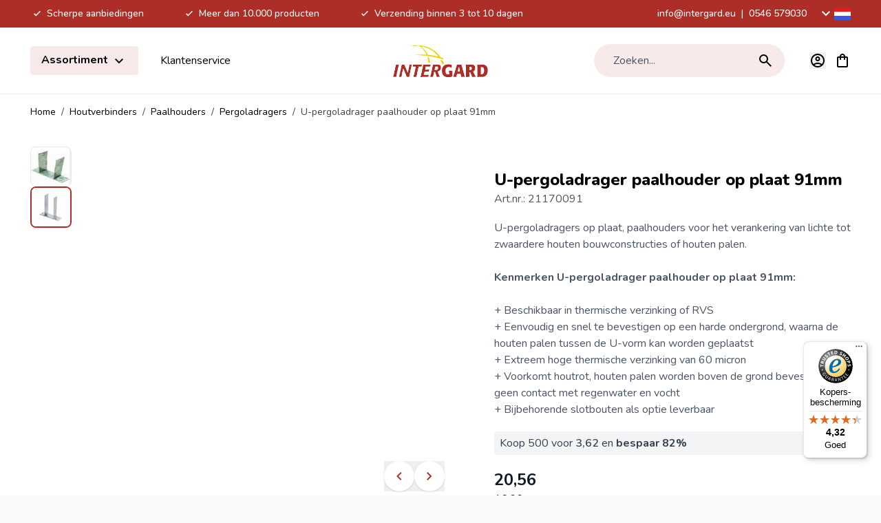

--- FILE ---
content_type: text/html; charset=UTF-8
request_url: https://www.intergard.eu/u-pergoladrager-paalhouder-op-plaat-91mm
body_size: 99644
content:
<!doctype html>
<html lang="nl">
<head prefix="og: http://ogp.me/ns# fb: http://ogp.me/ns/fb# product: http://ogp.me/ns/product#">
    <meta charset="utf-8"/>
<meta name="title" content="U-pergoladrager paalhouder plaat 91mm kopen? ✓ Scherpste prijs!"/>
<meta name="description" content="U-pergoladrager paalhouder op plaat 91mm kopen? Ga naar Intergard.eu ✅ Scherpe prijzen ✅ Meer dan 10.000 producten"/>
<meta name="robots" content="INDEX,FOLLOW"/>
<meta name="viewport" content="width=device-width, initial-scale=1"/>
<title>U-pergoladrager paalhouder plaat 91mm kopen? ✓ Scherpste prijs!</title>
<link  rel="stylesheet" type="text/css"  media="all" href="https://www.intergard.eu/static/version1769434553/frontend/Magna/default/nl_NL/css/styles.css" />
<link  rel="stylesheet" type="text/css"  media="all" href="https://www.intergard.eu/static/version1769434553/frontend/Magna/default/nl_NL/css/splide-core.min.css" />
<script  type="text/javascript"  defer="defer" src="https://www.intergard.eu/static/version1769434553/frontend/Magna/default/nl_NL/js/splide.min.js"></script>
<link rel="preload" as="font" crossorigin="anonymous" href="https://www.intergard.eu/static/version1769434553/frontend/Magna/default/nl_NL/fonts/nunito.woff2" />
<link rel="preload" as="font" crossorigin="anonymous" href="https://www.intergard.eu/static/version1769434553/frontend/Magna/default/nl_NL/fonts/nunito-italic.woff2" />
<link rel="preload" as="font" crossorigin="anonymous" href="https://www.intergard.eu/static/version1769434553/frontend/Magna/default/nl_NL/fonts/poppins-400.woff2" />
<link rel="preload" as="font" crossorigin="anonymous" href="https://www.intergard.eu/static/version1769434553/frontend/Magna/default/nl_NL/fonts/poppins-700.woff2" />
<link rel="preload" as="font" crossorigin="anonymous" href="https://www.intergard.eu/static/version1769434553/frontend/Magna/default/nl_NL/fonts/poppins-600.woff2" />
<link  rel="canonical" href="https://www.intergard.eu/u-pergoladrager-paalhouder-op-plaat-91mm" />
<link  rel="icon" type="image/x-icon" href="https://www.intergardshop.de/media/favicon/stores/3/logo.png" />
<link  rel="shortcut icon" type="image/x-icon" href="https://www.intergardshop.de/media/favicon/stores/3/logo.png" />
<meta name="google-site-verification" content="fjC_V66nz5e3CMkgLgS3Tk1Nr5jKqB5BguVJF13dWvg" />
<meta name="google-site-verification" content="ge09QEJ3YiODWsZ3DxrjLJRUZF4D87t0X43cS7JS4uA" />
<meta name="google-site-verification" content="pintpy-vqgz61ZHkbFeaFa_47ffbb9lr1xOk_My2_-w" />
<meta name="google-site-verification" content="V20sFDTVFY0bBFj8dFatUe9stepDuYaDQCf9H8-sBtQ" />
<meta name="google-site-verification" content="GUbuiJtScPiOuLTdKbk9QP4CXO-LL4U-TfyTSpRsk9g" />
<meta name="google-site-verification" content="egKRfcrhhSABoWEQeh_5eDJEUgfj6j4Bkn5ZIEl8-Vs" />
<meta name="facebook-domain-verification" content="4bv7vz76o2y4igynh5wovfe13khu5k" />
<meta name="google-site-verification" content="3s0g8ZgBeMdwaD5eEP0GvHBeaJZDijvAklMXQuVG4rU" />        <link rel="alternate" hreflang="x-default" href="https://www.intergard.eu/u-pergoladrager-paalhouder-op-plaat-91mm"/>
    <link rel="alternate" hreflang="nl" href="https://www.intergard.eu/u-pergoladrager-paalhouder-op-plaat-91mm"/>
    <link rel="alternate" hreflang="de" href="https://www.intergardshop.de/u-pfostentraeger-zum-aufduebeln-91mm"/>
    <link rel="alternate" hreflang="fr" href="https://www.intergardshop.fr/support-poteau"/>
    <link rel="alternate" hreflang="en" href="https://www.intergardshop.co.uk/post-support-21170091"/>
    <link rel="alternate" hreflang="es" href="https://www.intergardshop.es/postes-madera-21170091"/>
<!-- added by Trusted Shops app: Start -->
<script src="https://integrations.etrusted.com/applications/widget.js/v2" async defer></script>
<!-- End -->

<script nonce="ZG9uZmk5a3huZGxwdWxudjV6ZWJoc2o1bzl5NWJtam8=">
    window.YIREO_GOOGLETAGMANAGER2_ENABLED = true;
    (function (events) {
        const initYireoGoogleTagManager2 = function () {
            events.forEach(function (eventType) {
                window.removeEventListener(eventType, initYireoGoogleTagManager2);
            });

                        (function (w, d, s, l, i) {
                w[l] = w[l] || [];
                w[l].push({'gtm.start': new Date().getTime(), event: 'gtm.js'});
                var f = d.getElementsByTagName(s)[0],
                    j = d.createElement(s),
                    dl = l != 'dataLayer' ? '&l=' + l : '';
                j.async = true;
                j.src = 'https://www.googletagmanager.com' + '/gtm.js?id=' + i + dl;
                f.parentNode.insertBefore(j, f);
            })(window, document, 'script', 'dataLayer', 'GTM-WWLH7S2');
                    };

        events.forEach(function (eventType) {
            window.addEventListener(eventType, initYireoGoogleTagManager2, {once: true, passive: true})
        });
    })(['load', 'keydown', 'mouseover', 'scroll', 'touchstart', 'wheel']);

    </script>
<script>
    var BASE_URL = 'https://www.intergard.eu/';
    var THEME_PATH = 'https://www.intergard.eu/static/version1769434553/frontend/Magna/default/nl_NL';
    var COOKIE_CONFIG = {
        "expires": null,
        "path": "\u002F",
        "domain": ".www.intergard.eu",
        "secure": true,
        "lifetime": "3600",
        "cookie_restriction_enabled": false    };
    var CURRENT_STORE_CODE = 'nl';
    var CURRENT_WEBSITE_ID = '3';

    window.hyva = window.hyva || {}

    window.cookie_consent_groups = window.cookie_consent_groups || {}
    window.cookie_consent_groups['necessary'] = true;

    window.cookie_consent_config = window.cookie_consent_config || {};
    window.cookie_consent_config['necessary'] = [].concat(
        window.cookie_consent_config['necessary'] || [],
        [
            'user_allowed_save_cookie',
            'form_key',
            'mage-messages',
            'private_content_version',
            'mage-cache-sessid',
            'last_visited_store',
            'section_data_ids'
        ]
    );
</script>
<script>
    'use strict';
    (function( hyva, undefined ) {

        function lifetimeToExpires(options, defaults) {

            const lifetime = options.lifetime || defaults.lifetime;

            if (lifetime) {
                const date = new Date;
                date.setTime(date.getTime() + lifetime * 1000);
                return date;
            }

            return null;
        }

        function generateRandomString() {

            const allowedCharacters = '0123456789abcdefghijklmnopqrstuvwxyzABCDEFGHIJKLMNOPQRSTUVWXYZ',
                length = 16;

            let formKey = '',
                charactersLength = allowedCharacters.length;

            for (let i = 0; i < length; i++) {
                formKey += allowedCharacters[Math.round(Math.random() * (charactersLength - 1))]
            }

            return formKey;
        }

        const sessionCookieMarker = {noLifetime: true}

        const cookieTempStorage = {};

        const internalCookie = {
            get(name) {
                const v = document.cookie.match('(^|;) ?' + name + '=([^;]*)(;|$)');
                return v ? v[2] : null;
            },
            set(name, value, days, skipSetDomain) {
                let expires,
                    path,
                    domain,
                    secure,
                    samesite;

                const defaultCookieConfig = {
                    expires: null,
                    path: '/',
                    domain: null,
                    secure: false,
                    lifetime: null,
                    samesite: 'lax'
                };

                const cookieConfig = window.COOKIE_CONFIG || {};

                expires = days && days !== sessionCookieMarker
                    ? lifetimeToExpires({lifetime: 24 * 60 * 60 * days, expires: null}, defaultCookieConfig)
                    : lifetimeToExpires(window.COOKIE_CONFIG, defaultCookieConfig) || defaultCookieConfig.expires;

                path = cookieConfig.path || defaultCookieConfig.path;
                domain = !skipSetDomain && (cookieConfig.domain || defaultCookieConfig.domain);
                secure = cookieConfig.secure || defaultCookieConfig.secure;
                samesite = cookieConfig.samesite || defaultCookieConfig.samesite;

                document.cookie = name + "=" + encodeURIComponent(value) +
                    (expires && days !== sessionCookieMarker ? '; expires=' + expires.toGMTString() : '') +
                    (path ? '; path=' + path : '') +
                    (domain ? '; domain=' + domain : '') +
                    (secure ? '; secure' : '') +
                    (samesite ? '; samesite=' + samesite : 'lax');
            },
            isWebsiteAllowedToSaveCookie() {
                const allowedCookies = this.get('user_allowed_save_cookie');
                if (allowedCookies) {
                    const allowedWebsites = JSON.parse(unescape(allowedCookies));

                    return allowedWebsites[CURRENT_WEBSITE_ID] === 1;
                }
                return false;
            },
            getGroupByCookieName(name) {
                const cookieConsentConfig = window.cookie_consent_config || {};
                let group = null;
                for (let prop in cookieConsentConfig) {
                    if (!cookieConsentConfig.hasOwnProperty(prop)) continue;
                    if (cookieConsentConfig[prop].includes(name)) {
                        group = prop;
                        break;
                    }
                }
                return group;
            },
            isCookieAllowed(name) {
                const cookieGroup = this.getGroupByCookieName(name);
                return cookieGroup
                    ? window.cookie_consent_groups[cookieGroup]
                    : this.isWebsiteAllowedToSaveCookie();
            },
            saveTempStorageCookies() {
                for (const [name, data] of Object.entries(cookieTempStorage)) {
                    if (this.isCookieAllowed(name)) {
                        this.set(name, data['value'], data['days'], data['skipSetDomain']);
                        delete cookieTempStorage[name];
                    }
                }
            }
        };

        hyva.getCookie = (name) => {
            const cookieConfig = window.COOKIE_CONFIG || {};

            if (cookieConfig.cookie_restriction_enabled && ! internalCookie.isCookieAllowed(name)) {
                return cookieTempStorage[name] ? cookieTempStorage[name]['value'] : null;
            }

            return internalCookie.get(name);
        }

        hyva.setCookie = (name, value, days, skipSetDomain) => {
            const cookieConfig = window.COOKIE_CONFIG || {};

            if (cookieConfig.cookie_restriction_enabled && ! internalCookie.isCookieAllowed(name)) {
                cookieTempStorage[name] = {value, days, skipSetDomain};
                return;
            }
            return internalCookie.set(name, value, days, skipSetDomain);
        }


        hyva.setSessionCookie = (name, value, skipSetDomain) => {
            return hyva.setCookie(name, value, sessionCookieMarker, skipSetDomain)
        }

        hyva.getBrowserStorage = () => {
            const browserStorage = window.localStorage || window.sessionStorage;
            if (!browserStorage) {
                console.warn('Browser Storage is unavailable');
                return false;
            }
            try {
                browserStorage.setItem('storage_test', '1');
                browserStorage.removeItem('storage_test');
            } catch (error) {
                console.warn('Browser Storage is not accessible', error);
                return false;
            }
            return browserStorage;
        }

        hyva.postForm = (postParams) => {
            const form = document.createElement("form");

            let data = postParams.data;

            if (! postParams.skipUenc && ! data.uenc) {
                data.uenc = btoa(window.location.href);
            }
            form.method = "POST";
            form.action = postParams.action;

            Object.keys(postParams.data).map(key => {
                const field = document.createElement("input");
                field.type = 'hidden'
                field.value = postParams.data[key];
                field.name = key;
                form.appendChild(field);
            });

            const form_key = document.createElement("input");
            form_key.type = 'hidden';
            form_key.value = hyva.getFormKey();
            form_key.name="form_key";
            form.appendChild(form_key);

            document.body.appendChild(form);

            form.submit();
        }

        hyva.getFormKey = function () {
            let formKey = hyva.getCookie('form_key');

            if (!formKey) {
                formKey = generateRandomString();
                hyva.setCookie('form_key', formKey);
            }

            return formKey;
        }

        hyva.formatPrice = (value, showSign, options = {}) => {
            const groupSeparator = options.groupSeparator;
            const decimalSeparator = options.decimalSeparator
            delete options.groupSeparator;
            delete options.decimalSeparator;
            const formatter = new Intl.NumberFormat(
                'nl\u002DNL',
                Object.assign({
                    style: 'currency',
                    currency: 'EUR',
                    signDisplay: showSign ? 'always' : 'auto'
                }, options)
            );
            return (typeof Intl.NumberFormat.prototype.formatToParts === 'function') ?
                formatter.formatToParts(value).map(({type, value}) => {
                    switch (type) {
                        case 'currency':
                            return '\u0020' || value;
                        case 'minusSign':
                            return '- ';
                        case 'plusSign':
                            return '+ ';
                        case 'group':
                            return groupSeparator !== undefined ? groupSeparator : value;
                        case 'decimal':
                            return decimalSeparator !== undefined ? decimalSeparator : value;
                        default :
                            return value;
                    }
                }).reduce((string, part) => string + part) :
                formatter.format(value);
        }

        const formatStr = function (str, nStart) {
            const args = Array.from(arguments).slice(2);

            return str.replace(/(%+)([0-9]+)/g, (m, p, n) => {
                const idx = parseInt(n) - nStart;

                if (args[idx] === null || args[idx] === void 0) {
                    return m;
                }
                return p.length % 2
                    ? p.slice(0, -1).replace('%%', '%') + args[idx]
                    : p.replace('%%', '%') + n;
            })
        }

        hyva.str = function (string) {
            const args = Array.from(arguments);
            args.splice(1, 0, 1);

            return formatStr.apply(undefined, args);
        }

        hyva.strf = function () {
            const args = Array.from(arguments);
            args.splice(1, 0, 0);

            return formatStr.apply(undefined, args);
        }

        /**
         * Take a html string as `content` parameter and
         * extract an element from the DOM to replace in
         * the current page under the same selector,
         * defined by `targetSelector`
         */
        hyva.replaceDomElement = (targetSelector, content) => {
            // Parse the content and extract the DOM node using the `targetSelector`
            const parser = new DOMParser();
            const doc = parser.parseFromString(content, 'text/html');
            const contentNode = doc.querySelector(targetSelector);

            // Bail if content can't be found
            if (!contentNode) {
                return;
            }

            hyva.activateScripts(contentNode)

            // Replace the old DOM node with the new content
            document.querySelector(targetSelector).replaceWith(contentNode);

            // Reload customerSectionData and display cookie-messages if present
            window.dispatchEvent(new CustomEvent("reload-customer-section-data"));
            hyva.initMessages();
        }

        hyva.activateScripts = (contentNode) => {
            // Extract all the script tags from the content.
            // Script tags won't execute when inserted into a dom-element directly,
            // therefore we need to inject them to the head of the document.
            const tmpScripts = contentNode.getElementsByTagName('script');

            if (tmpScripts.length > 0) {
                // Push all script tags into an array
                // (to prevent dom manipulation while iterating over dom nodes)
                const scripts = [];
                for (let i = 0; i < tmpScripts.length; i++) {
                    scripts.push(tmpScripts[i]);
                }

                // Iterate over all script tags and duplicate+inject each into the head
                for (let i = 0; i < scripts.length; i++) {
                    let script = document.createElement('script');
                    script.innerHTML = scripts[i].innerHTML;

                    document.head.appendChild(script);

                    // Remove the original (non-executing) node from the content
                    scripts[i].parentNode.removeChild(scripts[i]);
                }
            }
            return contentNode;
        }

        const replace = {['+']: '-', ['/']: '_', ['=']: ','};
        hyva.getUenc = () => btoa(window.location.href).replace(/[+/=]/g, match => replace[match]);

        let currentTrap;

        const focusableElements = (rootElement) => {
            const selector = 'button, [href], input, select, textarea, details, [tabindex]:not([tabindex="-1"]';
            return Array.from(rootElement.querySelectorAll(selector))
                .filter(el => {
                    return el.style.display !== 'none'
                        && !el.disabled
                        && el.tabIndex !== -1
                        && (el.offsetWidth || el.offsetHeight || el.getClientRects().length)
                })
        }

        const focusTrap = (e) => {
            const isTabPressed = e.key === 'Tab' || e.keyCode === 9;
            if (!isTabPressed) return;

            const focusable = focusableElements(currentTrap)
            const firstFocusableElement = focusable[0]
            const lastFocusableElement = focusable[focusable.length - 1]

            e.shiftKey
                ? document.activeElement === firstFocusableElement && (lastFocusableElement.focus(), e.preventDefault())
                : document.activeElement === lastFocusableElement && (firstFocusableElement.focus(), e.preventDefault())
        };

        hyva.releaseFocus = (rootElement) => {
            if (currentTrap && (!rootElement || rootElement === currentTrap)) {
                currentTrap.removeEventListener('keydown', focusTrap)
                currentTrap = null
            }
        }
        hyva.trapFocus = (rootElement) => {
            if (!rootElement) return;
            hyva.releaseFocus()
            currentTrap = rootElement
            rootElement.addEventListener('keydown', focusTrap)
            const firstElement = focusableElements(rootElement)[0]
            firstElement && firstElement.focus()
        }

                hyva.alpineInitialized = (fn) => window.addEventListener('alpine:initialized', fn, {once: true})
                window.addEventListener('user-allowed-save-cookie', () => internalCookie.saveTempStorageCookies())

    }( window.hyva = window.hyva || {} ));
</script>
<script>
    'use strict';
    (function( hyva, undefined ) {
        const originalFormatPrice = hyva.formatPrice;

        hyva.formatPrice = (value, showSign, options = {}) => {
            const result = originalFormatPrice(value, showSign, options);
            return result.trim();
        }
    }( window.hyva = window.hyva || {} ));
</script>
<script>
    if (!window.IntersectionObserver) {
        window.IntersectionObserver = function (callback) {
            this.observe = el => el && callback(this.takeRecords());
            this.takeRecords = () => [{isIntersecting: true, intersectionRatio: 1}];
            this.disconnect = () => {};
            this.unobserve = () => {};
        }
    }
</script>
<script type="speculationrules">
{
    "prerender": [{
        "source": "document",
        "where": {
            "and": [
                { "href_matches": "/*" },
                { "not": {
                    "href_matches": [
                        "*/customer/*",
                        "*/search/*",
                        "*/sales/*",
                        "*/checkout/*",
                        "*.pdf"
                    ]
                }},
                { "not": { "selector_matches": ".do-not-prerender" } },
                { "not": { "selector_matches": "[download]" } },
                { "not": { "selector_matches": "[rel~=nofollow]" } }

            ]
        },
        "eagerness": "moderate"
    }]
}
</script>

<meta property="og:type" content="product" />
<meta property="og:title"
      content="U-pergoladrager&#x20;paalhouder&#x20;op&#x20;plaat&#x20;91mm" />
<meta property="og:image"
      content="https://www.intergardshop.de/media/catalog/product/cache/cac86cfe4e7a58758479c4c0ac0f2f4d/u/-/u-pfostentr_ger_zum_aufd_beln_1.jpg" />
<meta property="og:description"
      content="U-pergoladragers&#x20;op&#x20;plaat,&#x20;paalhouders&#x20;voor&#x20;het&#x20;verankering&#x20;van&#x20;lichte&#x20;tot&#x20;zwaardere&#x20;houten&#x20;bouwconstructies&#x20;of&#x20;houten&#x20;palen.&#x20;&#x0D;&#x0A;&#x0D;&#x0A;Kenmerken&#x20;U-pergoladrager&#x20;paalhouder&#x20;op&#x20;plaat&#x20;91mm&#x3A;&#x0D;&#x0A;&#x2B;&#x20;Beschikbaar&#x20;in&#x20;thermische&#x20;verzinking&#x20;of&#x20;RVS&#x20;&#x0D;&#x0A;&#x2B;&#x20;Eenvoudig&#x20;en&#x20;snel&#x20;te&#x20;bevestigen&#x20;op&#x20;een&#x20;harde&#x20;ondergrond,&#x20;waarna&#x20;de&#x20;houten&#x20;palen&#x20;tussen&#x20;de&#x20;U-vorm&#x20;kan&#x20;worden&#x20;geplaatst&#x20;&#x0D;&#x0A;&#x2B;&#x20;Extreem&#x20;hoge&#x20;thermische&#x20;verzinking&#x20;van&#x20;60&#x20;micron&#x20;&#x0D;&#x0A;&#x2B;&#x20;Voorkomt&#x20;houtrot,&#x20;houten&#x20;palen&#x20;worden&#x20;boven&#x20;de&#x20;grond&#x20;bevestigd,&#x20;geen&#x20;contact&#x20;met&#x20;regenwater&#x20;en&#x20;vocht&#x20;&#x0D;&#x0A;&#x2B;&#x20;Bijbehorende&#x20;slotbouten&#x20;als&#x20;optie&#x20;leverbaar" />
<meta property="og:url" content="https://www.intergard.eu/u-pergoladrager-paalhouder-op-plaat-91mm" />
    <meta property="product:price:amount" content="20.557901"/>
    <meta property="product:price:currency"
      content="EUR"/>
    <link rel="preload" fetchpriority="high" as="image" href="https://www.intergard.eu/media/catalog/product/cache/99c1f403c74a444d6bc4fbda3d3d1c6e/u/-/u-pfostentr_ger_zum_aufd_beln_1.webp">
</head>
<body id="html-body" class="overflow-x-hidden catalog-product-view product-u-pergoladrager-paalhouder-op-plaat-91mm page-layout-1column">


<script>
    window.fastCheckoutMinicart = false;
    window.fastCheckoutModalEnabled = true;
</script><noscript><iframe src="https://www.googletagmanager.com/ns.html?id=GTM-WWLH7S2" height="0" width="0" style="display:none;visibility:hidden"></iframe></noscript>
<input name="form_key" type="hidden" value="7G5MPCwQtgwBWZWD" /><script nonce="ZG9uZmk5a3huZGxwdWxudjV6ZWJoc2o1bzl5NWJtam8=">
    function yireoGoogleTagManager2Pusher(eventData, message, callback) {
        window.YIREO_GOOGLETAGMANAGER2_PAST_EVENTS = window.YIREO_GOOGLETAGMANAGER2_PAST_EVENTS || [];

        function doCallback(cb) {
            if (undefined === cb) {
                return;
            }

            cb();
        }

        
        const copyEventData = Object.assign({}, eventData);
        let metaData = {};
        if (copyEventData.meta) {
            metaData = copyEventData.meta;
            delete copyEventData.meta;
        }

        const eventHash = btoa(encodeURIComponent(JSON.stringify(copyEventData)));
        if (window.YIREO_GOOGLETAGMANAGER2_PAST_EVENTS.includes(eventHash)) {
            yireoGoogleTagManager2Logger('Warning: Event already triggered', eventData);
            doCallback(callback);
            return;
        }

        if (metaData && metaData.allowed_pages && metaData.allowed_pages.length > 0
            && false === metaData.allowed_pages.some(page => window.location.pathname.includes(page))) {
            yireoGoogleTagManager2Logger('Warning: Skipping event, not in allowed pages', window.location.pathname, eventData);
            doCallback(callback);
            return;
        }

        if (!message) {
            message = 'push (unknown) [unknown]';
        }

        yireoGoogleTagManager2Logger(message, eventData);
        window.dataLayer = window.dataLayer || [];

        if (eventData.ecommerce) {
            window.dataLayer.push({ecommerce: null});
        }

        try {
            window.dataLayer.push(eventData);
            window.YIREO_GOOGLETAGMANAGER2_PAST_EVENTS.push(eventHash);
        } catch(error) {
            doCallback(callback);
        }

        doCallback(callback);
    }
</script>
<script nonce="ZG9uZmk5a3huZGxwdWxudjV6ZWJoc2o1bzl5NWJtam8=">
    function yireoGoogleTagManager2Logger(...args) {
        const debug = window.YIREO_GOOGLETAGMANAGER2_DEBUG || false;
        if (false === debug) {
            return;
        }

        var color = 'gray';
        if (args[0].toLowerCase().startsWith('push')) {
            color = 'green';
        }

        if (args[0].toLowerCase().startsWith('warning')) {
            color = 'orange';
        }

        var css = 'color:white; background-color:' + color + '; padding:1px;'
        console.log('%cYireo_GoogleTagManager2', css, ...args);
    }
</script>
<div class="page-wrapper"><div class="top-header bg-primary py-2">
    <div class="container flex items-center justify-center text-white text-sm font-medium">
        <div class="block lg:hidden">
                            <p>
                    <svg xmlns="http://www.w3.org/2000/svg" height="24" viewBox="0 -960 960 960" width="24" fill="#e8eaed" class="h-5 w-5 inline" role="img"><path d="M400-304 240-464l56-56 104 104 264-264 56 56-320 320Z"/><title>check-small</title></svg>
                    Scherpe aanbiedingen                </p>
                    </div>
        <div class="hidden lg:flex justify-between w-full">
            <div class="usps flex items-center space-x-4 xl:space-x-14">
                                                            <div class="usp">
                            <p>
                                <svg xmlns="http://www.w3.org/2000/svg" height="24" viewBox="0 -960 960 960" width="24" fill="#e8eaed" class="h-5 w-5 inline" role="img"><path d="M400-304 240-464l56-56 104 104 264-264 56 56-320 320Z"/><title>check-small</title></svg>
                                Scherpe aanbiedingen</p>
                        </div>
                                            <div class="usp">
                            <p>
                                <svg xmlns="http://www.w3.org/2000/svg" height="24" viewBox="0 -960 960 960" width="24" fill="#e8eaed" class="h-5 w-5 inline" role="img"><path d="M400-304 240-464l56-56 104 104 264-264 56 56-320 320Z"/><title>check-small</title></svg>
                                Meer dan 10.000 producten</p>
                        </div>
                                            <div class="usp">
                            <p>
                                <svg xmlns="http://www.w3.org/2000/svg" height="24" viewBox="0 -960 960 960" width="24" fill="#e8eaed" class="h-5 w-5 inline" role="img"><path d="M400-304 240-464l56-56 104 104 264-264 56 56-320 320Z"/><title>check-small</title></svg>
                                Verzending binnen 3 tot 10 dagen</p>
                        </div>
                                                </div>
            <div class="contact-data flex items-center">
                <p>
                    <a href="mailto:info@intergard.eu">info@intergard.eu</a>
                                            <span class="px-1"> | </span>
                                        <a href="tel:0546 579030">0546 579030</a>
                </p>
                <div class="ml-4">
                            <div @keydown.esc.window="open = false"
         @click.outside="open=false"
         x-data="{ open: false }"
         class="relative mx-5 lg:mx-0 pb-4 lg:p-0 column border-b border-gray-200 last:border-b-0 last:mb-0 lg:border-0 cursor-pointer"
         :class="{'z-50' : open}"
    >
        <div class="text-xl flex items-center"
             @click="open = !open"
        >
            <span class="hidden lg:block transition-transform"
                  :class="{ 'rotate-180': open }"
            >
                <svg xmlns="http://www.w3.org/2000/svg" height="24" viewBox="0 -960 960 960" width="24" class="fill-white" role="img"><path d="M480-345 240-585l56-56 184 184 184-184 56 56-240 240Z"/><title>magnaicons/chevron-down</title></svg>
            </span>
            <svg xmlns="http://www.w3.org/2000/svg" width="24" height="24" viewbox="0 0 20 15" fill="none" role="img">
  <mask id="a" maskUnits="userSpaceOnUse" x="0" y="0" width="20" height="15">
    <path fill="#fff" d="M0 0h20v15H0z"/>
  </mask>
  <g mask="url(#a)">
    <path fill-rule="evenodd" clip-rule="evenodd" d="M0 0v15h20V0H0z" fill="#F7FCFF"/>
    <mask id="b" maskUnits="userSpaceOnUse" x="0" y="0" width="20" height="15">
      <path fill-rule="evenodd" clip-rule="evenodd" d="M0 0v15h20V0H0z" fill="#fff"/>
    </mask>
    <g mask="url(#b)" fill-rule="evenodd" clip-rule="evenodd">
      <path d="M0 0v5h20V0H0z" fill="#E31D1C"/>
      <path d="M0 10v5h20v-5H0z" fill="#3D58DB"/>
    </g>
  </g>
<title>flags/nl</title></svg>
            <span class="lg:hidden text-base ml-2">
                Taal: Nederlands            </span>
        </div>

        <nav x-show="open"
             x-transition.opacity
             x-collapse="open"
             x-cloak
             class="lg:absolute top-8 right-0 lg:bg-white lg:rounded-lg lg:shadow-lg content text-base text-gray-600 leading-6 font-normal overflow-hidden"
        >
            <div class="pt-4 lg:p-3"
                 role="menu"
                 aria-orientation="vertical"
                 aria-labelledby="options-menu"
            >
                                                                                                            <div class="z-20 view-de switcher-option rounded lg:px-4 py-3 text-sm text-gray-700 lg:hover:bg-primary/10"
                                data-storelanguage="de">
                                <a href="https://www.intergardshop.de/u-pfostentraeger-zum-aufduebeln-91mm" rel="nofollow"
                                   class="flex items-center w-full text-left no-underline text-black leading-none"
                                >
                                    <svg xmlns="http://www.w3.org/2000/svg" width="24" height="24" viewbox="0 0 20 15" fill="none" class="mr-3 mb-0.5" role="img">
  <mask id="a_2" maskUnits="userSpaceOnUse" x="0" y="0" width="20" height="15">
    <path fill="#fff" d="M0 0h20v15H0z"/>
  </mask>
  <g mask="url(#a_2)" fill-rule="evenodd" clip-rule="evenodd">
    <path d="M0 10h20v5H0v-5z" fill="#FFD018"/>
    <path d="M0 5h20v5H0V5z" fill="#E31D1C"/>
    <path d="M0 0h20v5H0V0z" fill="#272727"/>
  </g>
<title>flags/de</title></svg>
                                    Deutsch                                </a>
                            </div>
                                                                                                                                                        <div class="z-20 view-en switcher-option rounded lg:px-4 py-3 text-sm text-gray-700 lg:hover:bg-primary/10"
                                data-storelanguage="en">
                                <a href="https://www.intergardshop.co.uk/post-support-21170091" rel="nofollow"
                                   class="flex items-center w-full text-left no-underline text-black leading-none"
                                >
                                    <svg xmlns="http://www.w3.org/2000/svg" width="24" height="24" viewbox="0 0 20 15" fill="none" class="mr-3 mb-0.5" role="img">
  <mask id="a_3" maskUnits="userSpaceOnUse" x="0" y="0" width="20" height="15">
    <path fill="#fff" d="M0 0h20v15H0z"/>
  </mask>
  <g mask="url(#a_3)">
    <path fill-rule="evenodd" clip-rule="evenodd" d="M0 0v15h20V0H0z" fill="#2E42A5"/>
    <mask id="b_2" maskUnits="userSpaceOnUse" x="0" y="0" width="20" height="15">
      <path fill-rule="evenodd" clip-rule="evenodd" d="M0 0v15h20V0H0z" fill="#fff"/>
    </mask>
    <g mask="url(#b_2)">
      <mask id="c" maskUnits="userSpaceOnUse" x="0" y="0" width="20" height="15">
        <path fill="#fff" d="M0 0h20v15H0z"/>
      </mask>
      <g mask="url(#c)">
        <path d="M-2.227 13.928l4.401 1.862L20.1 2.024l2.32-2.766-4.706-.622-7.312 5.932L4.52 8.565l-6.746 5.363z" fill="#fff"/>
        <path d="M-1.624 15.232l2.242 1.08 20.97-17.31h-3.149l-20.062 16.23z" fill="#F50100"/>
        <path d="M22.227 13.928l-4.401 1.862L-.1 2.024-2.42-.742l4.706-.622 7.311 5.932 5.886 3.997 6.745 5.363z" fill="#fff"/>
        <path d="M22.077 14.864l-2.242 1.08-8.93-7.412-2.647-.828L-2.645-.733H.504L11.4 7.504l2.895.993 7.782 6.367z" fill="#F50100"/>
        <mask id="d" fill="#fff">
          <path fill-rule="evenodd" clip-rule="evenodd" d="M12.361-1.25H7.64V5h-8.872v5H7.64v6.25h4.722V10h8.906V5h-8.906v-6.25z"/>
        </mask>
        <path fill-rule="evenodd" clip-rule="evenodd" d="M12.361-1.25H7.64V5h-8.872v5H7.64v6.25h4.722V10h8.906V5h-8.906v-6.25z" fill="#F50100"/>
        <path d="M7.639-1.25V-2.5h-1.25v1.25h1.25zm4.722 0h1.25V-2.5h-1.25v1.25zM7.64 5v1.25h1.25V5H7.64zm-8.872 0V3.75h-1.25V5h1.25zm0 5h-1.25v1.25h1.25V10zm8.872 0h1.25V8.75H7.64V10zm0 6.25H6.39v1.25h1.25v-1.25zm4.722 0v1.25h1.25v-1.25h-1.25zm0-6.25V8.75h-1.25V10h1.25zm8.906 0v1.25h1.25V10h-1.25zm0-5h1.25V3.75h-1.25V5zm-8.906 0h-1.25v1.25h1.25V5zM7.64 0h4.722v-2.5H7.64V0zm1.25 5v-6.25h-2.5V5h2.5zM-1.233 6.25H7.64v-2.5h-8.872v2.5zM.017 10V5h-2.5v5h2.5zM7.64 8.75h-8.872v2.5H7.64v-2.5zm1.25 7.5V10h-2.5v6.25h2.5zM12.36 15H7.64v2.5h4.722V15zm-1.25-5v6.25h2.5V10h-2.5zm10.156-1.25H12.36v2.5h8.906v-2.5zM20.017 5v5h2.5V5h-2.5zm-7.656 1.25h8.906v-2.5h-8.906v2.5zm-1.25-7.5V5h2.5v-6.25h-2.5z" fill="#fff" mask="url(#d)"/>
      </g>
    </g>
  </g>
<title>flags/en</title></svg>
                                    English                                </a>
                            </div>
                                                                                                                                                        <div class="z-20 view-es switcher-option rounded lg:px-4 py-3 text-sm text-gray-700 lg:hover:bg-primary/10"
                                data-storelanguage="es">
                                <a href="https://www.intergardshop.es/postes-madera-21170091" rel="nofollow"
                                   class="flex items-center w-full text-left no-underline text-black leading-none"
                                >
                                    <svg xmlns="http://www.w3.org/2000/svg" width="24" height="24" viewbox="0 0 20 15" fill="none" class="mr-3 mb-0.5" role="img">
  <mask id="a_4" maskUnits="userSpaceOnUse" x="0" y="0" width="20" height="15">
    <path fill="#fff" d="M0 0h20v15H0z"/>
  </mask>
  <g mask="url(#a_4)">
    <path fill-rule="evenodd" clip-rule="evenodd" d="M0 0v15h20V0H0z" fill="#FFB400"/>
    <mask id="b_3" maskUnits="userSpaceOnUse" x="0" y="0" width="20" height="15">
      <path fill-rule="evenodd" clip-rule="evenodd" d="M0 0v15h20V0H0z" fill="#fff"/>
    </mask>
    <g mask="url(#b_3)">
      <path fill-rule="evenodd" clip-rule="evenodd" d="M0 0v3.75h20V0H0zm0 11.25V15h20v-3.75H0z" fill="#C51918"/>
      <path fill="#F1F9FF" d="M3.13 6.42h.7v3.64h-.7z"/>
      <path fill-rule="evenodd" clip-rule="evenodd" d="M4.11 5.79H2.85v.35h.21v.28h.84v-.28h.21v-.35zm-.21 4.48h.21v.35H2.85v-.35h.21v-.28h.84v.28z" fill="#C88A02"/>
      <path fill-rule="evenodd" clip-rule="evenodd" d="M3.48 5.86c.152 0 .168-.057.258-.143.07-.067.232-.15.232-.242 0-.213-.22-.385-.49-.385s-.49.172-.49.385c0 .104.112.173.197.242.089.073.154.143.293.143z" fill="#AD1619"/>
      <path fill-rule="evenodd" clip-rule="evenodd" d="M2.85 10.62h1.26v.56s-.157-.07-.315-.07c-.157 0-.315.07-.315.07s-.157-.07-.315-.07a.898.898 0 00-.315.07v-.56z" fill="#005BBF"/>
      <mask id="c_2" maskUnits="userSpaceOnUse" x="2" y="10" width="3" height="2">
        <path fill-rule="evenodd" clip-rule="evenodd" d="M2.85 10.62h1.26v.56s-.157-.07-.315-.07c-.157 0-.315.07-.315.07s-.157-.07-.315-.07a.898.898 0 00-.315.07v-.56z" fill="#fff"/>
      </mask>
      <g mask="url(#c_2)" fill="#fff">
        <path d="M2.839 11.07l-.028-.067a.834.834 0 01.342-.076.37.37 0 01.177.04.306.306 0 00.15.033.306.306 0 00.15-.034.37.37 0 01.178-.039c.114 0 .228.025.341.076l-.027.067a.767.767 0 00-.314-.07.306.306 0 00-.15.034.37.37 0 01-.178.039.37.37 0 01-.177-.04.306.306 0 00-.15-.033.767.767 0 00-.314.07zm0-.21l-.028-.067a.834.834 0 01.342-.076.37.37 0 01.177.04.306.306 0 00.15.033.306.306 0 00.15-.034.37.37 0 01.178-.039c.114 0 .228.025.341.076l-.027.067a.767.767 0 00-.314-.07.306.306 0 00-.15.034.37.37 0 01-.178.039.37.37 0 01-.177-.04.306.306 0 00-.15-.033.767.767 0 00-.314.07z"/>
      </g>
      <path fill="#F1F9FF" d="M9.99 6.42h.7v3.64h-.7z"/>
      <path fill-rule="evenodd" clip-rule="evenodd" d="M10.97 5.79H9.71v.35h.21v.28h.84v-.28h.21v-.35zm-.21 4.48h.21v.35H9.71v-.35h.21v-.28h.84v.28z" fill="#C88A02"/>
      <path fill-rule="evenodd" clip-rule="evenodd" d="M10.34 5.86c.152 0 .168-.057.258-.143.07-.067.232-.15.232-.242 0-.213-.22-.385-.49-.385s-.49.172-.49.385c0 .104.112.173.197.242.089.073.154.143.293.143z" fill="#AD1619"/>
      <path fill-rule="evenodd" clip-rule="evenodd" d="M9.71 10.62h1.26v.56s-.158-.07-.315-.07-.315.07-.315.07-.158-.07-.315-.07a.89.89 0 00-.315.07v-.56z" fill="#005BBF"/>
      <mask id="d_2" maskUnits="userSpaceOnUse" x="9" y="10" width="2" height="2">
        <path fill-rule="evenodd" clip-rule="evenodd" d="M9.71 10.62h1.26v.56s-.158-.07-.315-.07-.315.07-.315.07-.158-.07-.315-.07a.89.89 0 00-.315.07v-.56z" fill="#fff"/>
      </mask>
      <g mask="url(#d_2)" fill="#fff">
        <path d="M9.699 11.07l-.028-.067a.834.834 0 01.342-.076.37.37 0 01.177.04.307.307 0 00.15.033.306.306 0 00.15-.034.371.371 0 01.178-.039c.114 0 .228.025.341.076l-.027.067a.767.767 0 00-.314-.07.307.307 0 00-.15.034.37.37 0 01-.178.039.371.371 0 01-.177-.04.306.306 0 00-.15-.033.767.767 0 00-.314.07zm0-.21l-.028-.067a.834.834 0 01.342-.076.37.37 0 01.177.04.307.307 0 00.15.033.306.306 0 00.15-.034.371.371 0 01.178-.039c.114 0 .228.025.341.076l-.027.067a.767.767 0 00-.314-.07.307.307 0 00-.15.034.37.37 0 01-.178.039.371.371 0 01-.177-.04.306.306 0 00-.15-.033.767.767 0 00-.314.07z"/>
      </g>
      <path fill-rule="evenodd" clip-rule="evenodd" d="M3.117 9.8c.127-.153.197-.292.197-.44a.395.395 0 00-.076-.24l.008-.003s.139-.06.187-.084c.09-.043.17-.089.247-.145a1.93 1.93 0 01.216-.13l.095-.05.026-.013.12-.066a.757.757 0 00.228-.18.335.335 0 00-.077-.499c-.087-.06-.204-.093-.376-.12l-.035-.005-.21-.033a13.234 13.234 0 01-.222-.036c.43-.072 1.045-.046 1.316.094l.256-.498c-.55-.284-1.806-.255-2.274.068-.344.237-.298.595.06.749.15.064.344.107.705.165-.06.035-.11.067-.157.101a.997.997 0 01-.16.093l-.157.07-.02.009c-.291.132-.433.316-.39.647l.023.179.04.012.43.355zm-.36-.463v.003-.003zm7.684.023c0 .148.07.287.197.44l.43-.355.04-.012.024-.18c.042-.33-.1-.514-.39-.646l-.02-.009h-.001a8.57 8.57 0 01-.156-.07 1.001 1.001 0 01-.16-.093 1.78 1.78 0 00-.157-.101c.36-.058.555-.1.705-.165.357-.154.404-.512.06-.75-.469-.322-1.724-.351-2.275-.067l.257.498c.27-.14.885-.166 1.315-.094l-.22.036-.211.033-.036.005c-.172.027-.289.06-.376.12a.335.335 0 00-.077.499.757.757 0 00.23.18c.033.02.07.04.119.066l.025.013.095.05a2.1 2.1 0 01.217.13c.077.056.156.102.246.145l.187.084.009.003a.395.395 0 00-.077.24z" fill="#AD1619"/>
      <path d="M3.702 7.75l.207.043V8.1c-.22.175-.779.471-.779.471V7.75h.572zm6.495 0l-.207.043V8.1c.22.175.779.471.779.471V7.75h-.572z" fill="#F1F9FF"/>
      <path fill-rule="evenodd" clip-rule="evenodd" d="M9.235 4.504V4.4c-.36-.258-.737-.387-1.131-.387a2.258 2.258 0 00-1.147-.195v-.002c-.582-.057-1.168.197-1.168.197-.591 0-1.131.387-1.131.387v.103l.706.709s.198.682 1.59.522v.002s.921-.026.986-.047c.026-.009.053-.016.08-.024.18-.053.386-.113.509-.453l.706-.71zM6.954 3.85c-.02.236-.135 1.66 0 1.88V3.85z" fill="#AD1619"/>
      <path fill-rule="evenodd" clip-rule="evenodd" d="M5.196 5.093v-.002L4.7 4.624l.048-.051.466.439.012-.055a.594.594 0 00.164.019V4.88l.104.056c.05.027.123.035.219.019.07-.011.118-.093.133-.267l.032-.352.105.337c.048.152.12.22.224.22.1 0 .141-.037.146-.13l.012-.265.12.236c.043.085.103.124.187.124.121 0 .202-.1.202-.26h.142c0 .16.08.26.202.26.084 0 .144-.039.187-.124l.12-.236.012.264c.005.094.045.13.146.13.104 0 .176-.067.224-.22l.105-.336.031.352c.016.174.063.256.134.267.096.016.168.008.22-.02L8.5 4.88v.095a.594.594 0 00.164-.02l.022.102.516-.485.048.051-.642.604c-.094.173-.14.286-.14.334 0 .072-.189.115-.555.159a9.025 9.025 0 01-.903.06v.001h-.07a9.024 9.024 0 01-.903-.061c-.367-.044-.554-.087-.554-.16a.147.147 0 00-.005-.033.55.55 0 01-.08-.194 3.518 3.518 0 00-.056-.106L5.2 5.094h-.004zm3.441.012c-.115.02-.197.018-.241-.018a.55.55 0 01-.242.007c-.098-.016-.166-.081-.208-.19a.32.32 0 01-.203.125c.448.063.762.153.762.153s-.008.066-.027.144l.071-.136.007-.009.081-.076zm-1.105-.103a.225.225 0 01-.093-.083.312.312 0 01-.113.064c.07.005.14.012.206.02zm-.453-.033a.32.32 0 01-.134-.117.32.32 0 01-.133.117l.097-.002h.056l.114.002zm-1.69.207l-.065-.061c.078.008.136 0 .17-.028a.55.55 0 00.242.007c.098-.016.166-.081.207-.19a.321.321 0 00.197.124 6.546 6.546 0 00-.751.148zm1.172-.194A6.277 6.277 0 006.362 5a.224.224 0 00.089-.081c.032.028.07.05.11.063zm1.722.581c.05.023.088 0 .12-.044a.226.226 0 00-.005.033.677.677 0 01-.123.04 4.23 4.23 0 01-.37.06c-.297.035-.65.058-.93.06a8.867 8.867 0 01-.93-.06 3.834 3.834 0 01-.37-.06.787.787 0 01-.092-.026.108.108 0 00.008-.003c.153-.071 1.164-.139 1.346-.15.182.011 1.193.079 1.346.15zm.193-.013l-.001.002V5.55h.001z" fill="#C88A02"/>
      <path fill-rule="evenodd" clip-rule="evenodd" d="M6.945 3.342a.21.21 0 100-.42.21.21 0 000 .42z" fill="#005BBF"/>
      <path fill-rule="evenodd" clip-rule="evenodd" d="M6.809 4.373a.278.278 0 00.02.064.265.265 0 00-.094-.017c-.097 0-.175.047-.175.105 0 .058.078.105.175.105.097 0 .175-.047.175-.105 0 .058.078.105.175.105.097 0 .175-.047.175-.105 0-.058-.078-.105-.175-.105a.278.278 0 00-.069.009.265.265 0 00-.001-.096c-.019-.095-.08-.163-.137-.152-.057.011-.088.097-.07.192zm.101.152v-.003.003zm-1.131-.018a.278.278 0 01-.02-.064c-.019-.095.012-.18.07-.192.056-.01.117.057.136.152a.265.265 0 01.001.096.278.278 0 01.069-.009c.097 0 .175.047.175.105 0 .058-.078.105-.175.105-.097 0-.175-.047-.175-.105v-.003.003c0 .058-.078.105-.175.105-.097 0-.175-.047-.175-.105 0-.058.078-.105.175-.105a.25.25 0 01.094.017zm2.192.064c-.008.057-.092.093-.188.08-.095-.014-.166-.072-.158-.13.008-.056.092-.092.188-.079a.265.265 0 01.09.03.279.279 0 01-.011-.066c-.005-.097.038-.177.096-.18.058-.004.109.072.114.169a.265.265 0 01-.012.095.277.277 0 01.07.001c.095.013.166.07.158.128-.008.058-.092.093-.188.08-.096-.013-.167-.07-.159-.128zm0 0v-.004.004zm.667.277c.085.046.176.041.204-.01l.001-.003a.068.068 0 00.03.019c.055.017.123-.045.151-.137.029-.092.006-.181-.049-.198-.055-.017-.123.044-.152.137a.279.279 0 00-.012.065.265.265 0 00-.075-.058c-.085-.046-.176-.04-.204.01-.027.052.02.13.106.175zm-3.435.022c-.085.045-.177.04-.204-.01l-.001-.004a.068.068 0 01-.03.02c-.055.016-.123-.045-.152-.137-.028-.093-.006-.182.05-.199.055-.016.123.045.151.137a.271.271 0 01.012.066.265.265 0 01.075-.059c.086-.045.177-.04.204.01.027.052-.02.13-.105.176zm1.664-2.322h.146v.092h.095v.146h-.095v.292h.095v.145H6.77v-.145h.097v-.292H6.77V2.64h.097v-.092z" fill="#C88A02"/>
      <path fill="#C88A02" d="M6.84 3.34h.28v.91h-.28z"/>
      <path d="M5.713 3.492l-.001.07c-.621-.01-.977.08-1.067.26-.094.187-.077.414.054.684l-.063.03c-.14-.287-.158-.536-.054-.745.107-.214.484-.31 1.13-.299z" fill="#fff"/>
      <path d="M5.833 4.113l-.036.06c-.135-.08-.203-.218-.203-.408 0-.273.14-.433.452-.542.198-.07.469-.041.813.083l-.023.066c-.331-.12-.587-.147-.767-.083-.285.1-.405.236-.405.476 0 .167.056.28.169.348z" fill="#fff"/>
      <path d="M4.788 4.398l-.132.047c-.138-.39-.098-.655.136-.77.206-.1.507-.142.904-.125l-.006.14c-.376-.016-.655.022-.837.111-.154.075-.182.266-.065.597z" fill="#C88A02"/>
      <path d="M6.33 3.4c-.32 0-.45.077-.526.307-.048.147-.001.272.15.39l-.087.11c-.194-.152-.263-.337-.196-.543.096-.293.284-.405.66-.405.246 0 .438.065.572.197l.021.02v.675h-.14v-.615c-.104-.09-.254-.137-.453-.137z" fill="#C88A02"/>
      <path d="M8.156 3.562v.07c.622-.01.978.08 1.068.26.093.187.076.414-.055.684l.063.03c.14-.287.159-.536.055-.745-.108-.214-.484-.31-1.131-.299z" fill="#fff"/>
      <path d="M7.936 4.128l.036.06c.135-.08.203-.219.203-.408 0-.273-.14-.433-.451-.543-.199-.07-.47-.04-.814.084l.024.066c.33-.12.586-.147.767-.084.285.1.404.237.404.477 0 .166-.056.28-.169.348z" fill="#fff"/>
      <path d="M9.125 4.468l.132.047c.137-.39.098-.655-.137-.77-.206-.1-.507-.142-.903-.125l.005.14c.376-.016.655.022.837.111.154.075.182.266.066.597z" fill="#C88A02"/>
      <path d="M7.573 3.41c.32 0 .452.078.527.308.048.147.001.272-.15.389l.087.11c.195-.15.263-.336.196-.542-.096-.294-.283-.405-.66-.405-.246 0-.438.065-.572.197l-.021.02v.675h.14v-.615c.104-.09.255-.137.453-.137z" fill="#C88A02"/>
      <path opacity=".3" fill-rule="evenodd" clip-rule="evenodd" d="M4.67 5.79h4.55v4.088s-.338 1.372-2.275 1.372c-1.937 0-2.275-1.408-2.275-1.408V5.79z" fill="#E1E5E8"/>
      <mask id="e" maskUnits="userSpaceOnUse" x="4" y="5" width="6" height="7">
        <path fill-rule="evenodd" clip-rule="evenodd" d="M4.67 5.79h4.55v4.088s-.338 1.372-2.275 1.372c-1.937 0-2.275-1.408-2.275-1.408V5.79z" fill="#fff"/>
      </mask>
      <g mask="url(#e)">
        <path fill="#FFC034" d="M4.67 8.31h2.31v2.73H4.67z"/>
        <path fill="#AD1619" d="M4.95 8.45h.28v2.59h-.28zm.98 0h.28v2.59h-.28zm-.49 0h.28v2.59h-.28zm.98 0h.28v2.59h-.28zM4.67 5.72h2.31v2.66H4.67z"/>
        <path fill="#AD1619" d="M6.91 8.24h2.31v2.66H6.91z"/>
        <path fill="#F1F9FF" d="M6.91 5.79h2.45v2.59H6.91z"/>
        <path fill-rule="evenodd" clip-rule="evenodd" d="M5.65 6h.21v.58H6v-.29h.21v.29h.21v.364h-.21v.653h.21v.363H5.16v-.363h.21v-.653h-.21V6.58h.14v-.29h.21v.29h.14V6z" fill="#C88A02"/>
        <path d="M8.112 6.122l.143-.154.301.282-.143.153-.301-.281z" fill="#C88A02"/>
        <path fill-rule="evenodd" clip-rule="evenodd" d="M8.975 10.088V8.555h-1.75v1.52l.003.012c.088.377.39.568.872.568.481 0 .783-.186.872-.555l.003-.012zm-.875.357c-.387 0-.598-.13-.665-.395V8.765h1.33v1.297c-.067.256-.278.383-.665.383z" fill="#FFC034"/>
        <path fill-rule="evenodd" clip-rule="evenodd" d="M8.172 8.683h-.146v.695l-.574-.625-.104.094.52.566h-.47v.21h.481l-.53.578.103.095.574-.626v.812h.146v-.739l.508.553.103-.095-.531-.578h.593v-.21h-.582l.52-.566-.103-.094-.508.552v-.622z" fill="#FFC034"/>
        <path fill-rule="evenodd" clip-rule="evenodd" d="M8.427 10.902s-1.483.116-1.483-.84c0 0-.014.84-1.562.84v.755h3.045v-.755z" fill="#F1F9FF"/>
        <path fill-rule="evenodd" clip-rule="evenodd" d="M6.945 8.87c.29 0 .525-.25.525-.56 0-.31-.235-.56-.525-.56-.29 0-.525.25-.525.56 0 .31.235.56.525.56z" fill="#005BBF" stroke="#AD1619" stroke-width=".729"/>
      </g>
    </g>
  </g>
<title>flags/es</title></svg>
                                    Español                                </a>
                            </div>
                                                                                                                                                        <div class="z-20 view-fr switcher-option rounded lg:px-4 py-3 text-sm text-gray-700 lg:hover:bg-primary/10"
                                data-storelanguage="fr">
                                <a href="https://www.intergardshop.fr/support-poteau" rel="nofollow"
                                   class="flex items-center w-full text-left no-underline text-black leading-none"
                                >
                                    <svg xmlns="http://www.w3.org/2000/svg" width="24" height="24" viewbox="0 0 20 15" fill="none" class="mr-3 mb-0.5" role="img">
  <mask id="a_5" maskUnits="userSpaceOnUse" x="0" y="0" width="20" height="15">
    <path fill="#fff" d="M0 0h20v15H0z"/>
  </mask>
  <g mask="url(#a_5)" fill-rule="evenodd" clip-rule="evenodd">
    <path d="M14 0h6v15h-6V0z" fill="#F50100"/>
    <path d="M0 0h7v15H0V0z" fill="#2E42A5"/>
    <path d="M6 0h8v15H6V0z" fill="#F7FCFF"/>
  </g>
<title>flags/fr</title></svg>
                                    Français                                </a>
                            </div>
                                                                                                                                                        <div class="z-20 view-nl switcher-option rounded lg:px-4 py-3 text-sm text-gray-700 lg:hover:bg-primary/10"
                                data-storelanguage="nl">
                                <a href="https://www.intergard.eu/" rel="nofollow"
                                   class="flex items-center w-full text-left no-underline text-black leading-none"
                                >
                                    <svg xmlns="http://www.w3.org/2000/svg" width="24" height="24" viewbox="0 0 20 15" fill="none" class="mr-3 mb-0.5" role="img">
  <mask id="a_6" maskUnits="userSpaceOnUse" x="0" y="0" width="20" height="15">
    <path fill="#fff" d="M0 0h20v15H0z"/>
  </mask>
  <g mask="url(#a_6)">
    <path fill-rule="evenodd" clip-rule="evenodd" d="M0 0v15h20V0H0z" fill="#F7FCFF"/>
    <mask id="b_4" maskUnits="userSpaceOnUse" x="0" y="0" width="20" height="15">
      <path fill-rule="evenodd" clip-rule="evenodd" d="M0 0v15h20V0H0z" fill="#fff"/>
    </mask>
    <g mask="url(#b_4)" fill-rule="evenodd" clip-rule="evenodd">
      <path d="M0 0v5h20V0H0z" fill="#E31D1C"/>
      <path d="M0 10v5h20v-5H0z" fill="#3D58DB"/>
    </g>
  </g>
<title>flags/nl</title></svg>
                                    Nederlands                                </a>
                            </div>
                                                                        </div>
        </nav>
    </div>
                </div>
            </div>
        </div>
    </div>
</div>
<header class="page-header sticky top-0 z-30 md:z-40"><a class="action skip sr-only focus:not-sr-only focus:absolute focus:z-40 focus:bg-white
   contentarea"
   href="#contentarea">
    <span>
        Ga naar de inhoud    </span>
</a>
<div id="header"
     class="relative z-40 w-full bg-white border-b border-gray-200"
     x-data="initHeader()"
     @private-content-loaded.window="getData(event.detail.data)"
>

    <div class="lg:hidden">
        <div x-data="{ open: false }"
     @toggle-mobile-menu.window="open = !open" class="lg:hidden">
    <div class="fixed z-40 inset-0 w-full md:w-2/3 shadow-2xl bg-white text-black flex flex-col xl:hidden"
         x-cloak
         x-show="open"
         x-transition:enter="transition-translate duration-300"
         x-transition:enter-start="-translate-x-full"
         x-transition:enter-end="translate-x-0"
         x-transition:leave="transition-translate duration-300"
         x-transition:leave-start="translate-x-0"
         x-transition:leave-end="-translate-x-full"
    >
        <div class="relative py-3 flex justify-between items-center xl:pb-4 xl:pt-6 px-5">
            <div class="flex items-center z-10 xl:hidden"
                 @click="$dispatch('toggle-mobile-menu')">
                <button class="flex items-center p-2 -ml-4 mr-4">
                    <svg xmlns="http://www.w3.org/2000/svg" height="24" viewBox="0 -960 960 960" width="24" fill="currentColor" class="w-6 h-6" role="img"><path d="m256-200-56-56 224-224-224-224 56-56 224 224 224-224 56 56-224 224 224 224-56 56-224-224-224 224Z"/><title>close</title></svg>
                    <span class="ml-2 text-base font-bold">
                        Sluiten                    </span>
                </button>
            </div>
            <div class="flex justify-center items-center h-full">
    <a href="https://www.intergard.eu/"
       aria-label="Go&#x20;to&#x20;Home&#x20;page"
       class="shrink"
    >
        <picture><source type="image/webp" srcset="https://www.intergard.eu/media/default/logo_2_.webp"><img src="https://www.intergardshop.de/media/default/logo_2_.png" alt="Winkellogo" height="22" width="64" loading="lazy"></picture>
    </a>
</div>

                    </div>
        <nav class="relative pt-5 flex-1 overflow-y-auto overflow-x-hidden">
            <div id="store-language-container"></div>
            <ul x-data="{ activeMenu: 0 }">
                                                    <div>
            <span class="mobile-menu-item" x-show="activeMenu === 0">
            <a class="mobile-menu-item-link" href="https://www.intergard.eu/tuinafscheiding" title="Tuinafscheiding"
                                    @click.prevent="activeMenu = activeMenu === '2110' ? 0 : '2110'"
                >Tuinafscheiding                                    <div class="arrow-right-icon"></div>
                </a>
        </span>
                <template x-if="activeMenu === '2110'">
            <div class="mobile-menu-node translate-x-full"
                :class="{
                    'translate-x-full' : activeMenu !== '2110',
                    'translate-x-0' : activeMenu === '2110'
                }"
            >
                <div class="mobile-menu-item-back">
                    <button class="flex items-center mx-5 py-4 cursor-pointer" @click="activeMenu = 0">
                        <div class="arrow-left-icon"></div>
                        <span class="ml-4">
                            Menu                        </span>
                    </button>
                </div>
                <p class="mx-5 pb-2 pt-4 font-bold">
                    Tuinafscheiding                </p>
                <div x-data="{ activeMenu: 0 }" id="Tuinafscheiding">
                                            <a href="https://www.intergard.eu/tuinafscheiding" title="Tuinafscheiding" class="flex items-center mx-5 justify-between py-4 border-b cursor-pointer bg-white underline">
                            Bekijk alles                            <div class="arrow-right-icon"></div>
                        </a>
                                                                                    <div>
            <span class="mobile-menu-item" x-show="activeMenu === 0">
            <a class="mobile-menu-item-link" href="https://www.intergard.eu/tuinafscheiding/schuttingen" title="Schuttingen"
                                    @click.prevent="activeMenu = activeMenu === '2111' ? 0 : '2111'"
                >Schuttingen                                    <div class="arrow-right-icon"></div>
                </a>
        </span>
                <template x-if="activeMenu === '2111'">
            <div class="mobile-menu-node translate-x-full"
                :class="{
                    'translate-x-full' : activeMenu !== '2111',
                    'translate-x-0' : activeMenu === '2111'
                }"
            >
                <div class="mobile-menu-item-back">
                    <button class="flex items-center mx-5 py-4 cursor-pointer" @click="activeMenu = 0">
                        <div class="arrow-left-icon"></div>
                        <span class="ml-4">
                            Tuinafscheiding                        </span>
                    </button>
                </div>
                <p class="mx-5 pb-2 pt-4 font-bold">
                    Schuttingen                </p>
                <div x-data="{ activeMenu: 0 }" id="Schuttingen">
                                            <a href="https://www.intergard.eu/tuinafscheiding/schuttingen" title="Schuttingen" class="flex items-center mx-5 justify-between py-4 border-b cursor-pointer bg-white underline">
                            Bekijk alles                            <div class="arrow-right-icon"></div>
                        </a>
                                                                                    <div>
            <span class="mobile-menu-item" x-show="activeMenu === 0">
            <a class="mobile-menu-item-link" href="https://www.intergard.eu/tuinafscheiding/schuttingen/betonschuttingen" title="Betonschuttingen"
                >Betonschuttingen                                    <div class="arrow-right-icon"></div>
                </a>
        </span>
        </div>

                                            <div>
            <span class="mobile-menu-item" x-show="activeMenu === 0">
            <a class="mobile-menu-item-link" href="https://www.intergard.eu/tuinafscheiding/schuttingen/hout-beton-schutting" title="Hout beton schuttingen"
                >Hout beton schuttingen                                    <div class="arrow-right-icon"></div>
                </a>
        </span>
        </div>

                                            <div>
            <span class="mobile-menu-item" x-show="activeMenu === 0">
            <a class="mobile-menu-item-link" href="https://www.intergard.eu/tuinafscheiding/schuttingen/houten-schuttingen" title="Houten schuttingen"
                >Houten schuttingen                                    <div class="arrow-right-icon"></div>
                </a>
        </span>
        </div>

                                            <div>
            <span class="mobile-menu-item" x-show="activeMenu === 0">
            <a class="mobile-menu-item-link" href="https://www.intergard.eu/tuinafscheiding/schuttingen/hardhouten-schuttingen" title="Hardhouten schuttingen"
                >Hardhouten schuttingen                                    <div class="arrow-right-icon"></div>
                </a>
        </span>
        </div>

                                            <div>
            <span class="mobile-menu-item" x-show="activeMenu === 0">
            <a class="mobile-menu-item-link" href="https://www.intergard.eu/tuinafscheiding/schuttingen/douglas-schuttingen" title="Douglas schuttingen"
                >Douglas schuttingen                                    <div class="arrow-right-icon"></div>
                </a>
        </span>
        </div>

                                            <div>
            <span class="mobile-menu-item" x-show="activeMenu === 0">
            <a class="mobile-menu-item-link" href="https://www.intergard.eu/tuinafscheiding/schuttingen/composiet-schuttingen" title="Composiet schuttingen"
                >Composiet schuttingen                                    <div class="arrow-right-icon"></div>
                </a>
        </span>
        </div>

                                            <div>
            <span class="mobile-menu-item" x-show="activeMenu === 0">
            <a class="mobile-menu-item-link" href="https://www.intergard.eu/tuinafscheiding/schuttingen/trellis" title="Trellis"
                >Trellis                                    <div class="arrow-right-icon"></div>
                </a>
        </span>
        </div>

                                            <div>
            <span class="mobile-menu-item" x-show="activeMenu === 0">
            <a class="mobile-menu-item-link" href="https://www.intergard.eu/tuinafscheiding/schuttingen/schapenhekken" title="Schapenhekken"
                >Schapenhekken                                    <div class="arrow-right-icon"></div>
                </a>
        </span>
        </div>

                                            <div>
            <span class="mobile-menu-item" x-show="activeMenu === 0">
            <a class="mobile-menu-item-link" href="https://www.intergard.eu/tuinafscheiding/schuttingen/tuinhekken" title="Tuinhekken"
                >Tuinhekken                                    <div class="arrow-right-icon"></div>
                </a>
        </span>
        </div>

                                            <div>
            <span class="mobile-menu-item" x-show="activeMenu === 0">
            <a class="mobile-menu-item-link" href="https://www.intergard.eu/tuinafscheiding/schuttingen/post-rail" title="Post & Rail"
                >Post & Rail                                    <div class="arrow-right-icon"></div>
                </a>
        </span>
        </div>

                                            <div>
            <span class="mobile-menu-item" x-show="activeMenu === 0">
            <a class="mobile-menu-item-link" href="https://www.intergard.eu/tuinafscheiding/schuttingen/schutting-accessoires" title="Schutting accessoires"
                >Schutting accessoires                                    <div class="arrow-right-icon"></div>
                </a>
        </span>
        </div>

                                    </div>
                <div class="h-20 bg-gradient-to-t from-white to-white/0 sticky bottom-0"></div>
            </div>
        </template>
    </div>

                                            <div>
            <span class="mobile-menu-item" x-show="activeMenu === 0">
            <a class="mobile-menu-item-link" href="https://www.intergard.eu/tuinafscheiding/tuinscherm" title="Tuinschermen"
                                    @click.prevent="activeMenu = activeMenu === '2123' ? 0 : '2123'"
                >Tuinschermen                                    <div class="arrow-right-icon"></div>
                </a>
        </span>
                <template x-if="activeMenu === '2123'">
            <div class="mobile-menu-node translate-x-full"
                :class="{
                    'translate-x-full' : activeMenu !== '2123',
                    'translate-x-0' : activeMenu === '2123'
                }"
            >
                <div class="mobile-menu-item-back">
                    <button class="flex items-center mx-5 py-4 cursor-pointer" @click="activeMenu = 0">
                        <div class="arrow-left-icon"></div>
                        <span class="ml-4">
                            Tuinafscheiding                        </span>
                    </button>
                </div>
                <p class="mx-5 pb-2 pt-4 font-bold">
                    Tuinschermen                </p>
                <div x-data="{ activeMenu: 0 }" id="Tuinschermen">
                                            <a href="https://www.intergard.eu/tuinafscheiding/tuinscherm" title="Tuinschermen" class="flex items-center mx-5 justify-between py-4 border-b cursor-pointer bg-white underline">
                            Bekijk alles                            <div class="arrow-right-icon"></div>
                        </a>
                                                                                    <div>
            <span class="mobile-menu-item" x-show="activeMenu === 0">
            <a class="mobile-menu-item-link" href="https://www.intergard.eu/tuinafscheiding/tuinscherm/hazelaarschermen" title="Hazelaarscherm"
                >Hazelaarscherm                                    <div class="arrow-right-icon"></div>
                </a>
        </span>
        </div>

                                            <div>
            <span class="mobile-menu-item" x-show="activeMenu === 0">
            <a class="mobile-menu-item-link" href="https://www.intergard.eu/tuinafscheiding/tuinscherm/wilgenscherm-tuinscherm" title="Wilgenscherm"
                >Wilgenscherm                                    <div class="arrow-right-icon"></div>
                </a>
        </span>
        </div>

                                            <div>
            <span class="mobile-menu-item" x-show="activeMenu === 0">
            <a class="mobile-menu-item-link" href="https://www.intergard.eu/tuinafscheiding/tuinscherm/kastanjeschermen" title="Kastanjescherm"
                >Kastanjescherm                                    <div class="arrow-right-icon"></div>
                </a>
        </span>
        </div>

                                            <div>
            <span class="mobile-menu-item" x-show="activeMenu === 0">
            <a class="mobile-menu-item-link" href="https://www.intergard.eu/tuinafscheiding/tuinscherm/bamboescherm" title="Bamboeschermen"
                >Bamboeschermen                                    <div class="arrow-right-icon"></div>
                </a>
        </span>
        </div>

                                    </div>
                <div class="h-20 bg-gradient-to-t from-white to-white/0 sticky bottom-0"></div>
            </div>
        </template>
    </div>

                                            <div>
            <span class="mobile-menu-item" x-show="activeMenu === 0">
            <a class="mobile-menu-item-link" href="https://www.intergard.eu/tuinafscheiding/tuinmatten" title="Tuinmatten"
                                    @click.prevent="activeMenu = activeMenu === '2128' ? 0 : '2128'"
                >Tuinmatten                                    <div class="arrow-right-icon"></div>
                </a>
        </span>
                <template x-if="activeMenu === '2128'">
            <div class="mobile-menu-node translate-x-full"
                :class="{
                    'translate-x-full' : activeMenu !== '2128',
                    'translate-x-0' : activeMenu === '2128'
                }"
            >
                <div class="mobile-menu-item-back">
                    <button class="flex items-center mx-5 py-4 cursor-pointer" @click="activeMenu = 0">
                        <div class="arrow-left-icon"></div>
                        <span class="ml-4">
                            Tuinafscheiding                        </span>
                    </button>
                </div>
                <p class="mx-5 pb-2 pt-4 font-bold">
                    Tuinmatten                </p>
                <div x-data="{ activeMenu: 0 }" id="Tuinmatten">
                                            <a href="https://www.intergard.eu/tuinafscheiding/tuinmatten" title="Tuinmatten" class="flex items-center mx-5 justify-between py-4 border-b cursor-pointer bg-white underline">
                            Bekijk alles                            <div class="arrow-right-icon"></div>
                        </a>
                                                                                    <div>
            <span class="mobile-menu-item" x-show="activeMenu === 0">
            <a class="mobile-menu-item-link" href="https://www.intergard.eu/tuinafscheiding/tuinmatten/wilgenmatten" title="Wilgenmatten"
                >Wilgenmatten                                    <div class="arrow-right-icon"></div>
                </a>
        </span>
        </div>

                                            <div>
            <span class="mobile-menu-item" x-show="activeMenu === 0">
            <a class="mobile-menu-item-link" href="https://www.intergard.eu/tuinafscheiding/tuinmatten/wilgenmatten-composiet" title="Wilgenmatten composiet"
                >Wilgenmatten composiet                                    <div class="arrow-right-icon"></div>
                </a>
        </span>
        </div>

                                            <div>
            <span class="mobile-menu-item" x-show="activeMenu === 0">
            <a class="mobile-menu-item-link" href="https://www.intergard.eu/tuinafscheiding/tuinmatten/bamboematten" title="Bamboematten"
                >Bamboematten                                    <div class="arrow-right-icon"></div>
                </a>
        </span>
        </div>

                                            <div>
            <span class="mobile-menu-item" x-show="activeMenu === 0">
            <a class="mobile-menu-item-link" href="https://www.intergard.eu/tuinafscheiding/tuinmatten/heidematten" title="Heidematten"
                >Heidematten                                    <div class="arrow-right-icon"></div>
                </a>
        </span>
        </div>

                                            <div>
            <span class="mobile-menu-item" x-show="activeMenu === 0">
            <a class="mobile-menu-item-link" href="https://www.intergard.eu/tuinafscheiding/tuinmatten/boomschorsmatten" title="Boomschorsmatten"
                >Boomschorsmatten                                    <div class="arrow-right-icon"></div>
                </a>
        </span>
        </div>

                                            <div>
            <span class="mobile-menu-item" x-show="activeMenu === 0">
            <a class="mobile-menu-item-link" href="https://www.intergard.eu/tuinafscheiding/tuinmatten/kokosmatten" title="Kokosmatten"
                >Kokosmatten                                    <div class="arrow-right-icon"></div>
                </a>
        </span>
        </div>

                                            <div>
            <span class="mobile-menu-item" x-show="activeMenu === 0">
            <a class="mobile-menu-item-link" href="https://www.intergard.eu/tuinafscheiding/tuinmatten/rietmatten" title="Rietmatten"
                >Rietmatten                                    <div class="arrow-right-icon"></div>
                </a>
        </span>
        </div>

                                            <div>
            <span class="mobile-menu-item" x-show="activeMenu === 0">
            <a class="mobile-menu-item-link" href="https://www.intergard.eu/tuinafscheiding/tuinmatten/kunsthaag" title="Kunsthaag"
                >Kunsthaag                                    <div class="arrow-right-icon"></div>
                </a>
        </span>
        </div>

                                            <div>
            <span class="mobile-menu-item" x-show="activeMenu === 0">
            <a class="mobile-menu-item-link" href="https://www.intergard.eu/tuinafscheiding/tuinmatten/tuinschermen" title="PVC tuinschermen"
                >PVC tuinschermen                                    <div class="arrow-right-icon"></div>
                </a>
        </span>
        </div>

                                            <div>
            <span class="mobile-menu-item" x-show="activeMenu === 0">
            <a class="mobile-menu-item-link" href="https://www.intergard.eu/tuinafscheiding/tuinmatten/balkonscherm" title="Balkonschermen"
                >Balkonschermen                                    <div class="arrow-right-icon"></div>
                </a>
        </span>
        </div>

                                    </div>
                <div class="h-20 bg-gradient-to-t from-white to-white/0 sticky bottom-0"></div>
            </div>
        </template>
    </div>

                                            <div>
            <span class="mobile-menu-item" x-show="activeMenu === 0">
            <a class="mobile-menu-item-link" href="https://www.intergard.eu/tuinafscheiding/hekwerk" title="Hekwerken"
                                    @click.prevent="activeMenu = activeMenu === '2139' ? 0 : '2139'"
                >Hekwerken                                    <div class="arrow-right-icon"></div>
                </a>
        </span>
                <template x-if="activeMenu === '2139'">
            <div class="mobile-menu-node translate-x-full"
                :class="{
                    'translate-x-full' : activeMenu !== '2139',
                    'translate-x-0' : activeMenu === '2139'
                }"
            >
                <div class="mobile-menu-item-back">
                    <button class="flex items-center mx-5 py-4 cursor-pointer" @click="activeMenu = 0">
                        <div class="arrow-left-icon"></div>
                        <span class="ml-4">
                            Tuinafscheiding                        </span>
                    </button>
                </div>
                <p class="mx-5 pb-2 pt-4 font-bold">
                    Hekwerken                </p>
                <div x-data="{ activeMenu: 0 }" id="Hekwerken">
                                            <a href="https://www.intergard.eu/tuinafscheiding/hekwerk" title="Hekwerken" class="flex items-center mx-5 justify-between py-4 border-b cursor-pointer bg-white underline">
                            Bekijk alles                            <div class="arrow-right-icon"></div>
                        </a>
                                                                                    <div>
            <span class="mobile-menu-item" x-show="activeMenu === 0">
            <a class="mobile-menu-item-link" href="https://www.intergard.eu/tuinafscheiding/hekwerk/dubbelstaafmatten" title="Dubbelstaafmatten"
                                    @click.prevent="activeMenu = activeMenu === '2140' ? 0 : '2140'"
                >Dubbelstaafmatten                                    <div class="arrow-right-icon"></div>
                </a>
        </span>
                <template x-if="activeMenu === '2140'">
            <div class="mobile-menu-node translate-x-full"
                :class="{
                    'translate-x-full' : activeMenu !== '2140',
                    'translate-x-0' : activeMenu === '2140'
                }"
            >
                <div class="mobile-menu-item-back">
                    <button class="flex items-center mx-5 py-4 cursor-pointer" @click="activeMenu = 0">
                        <div class="arrow-left-icon"></div>
                        <span class="ml-4">
                            Hekwerken                        </span>
                    </button>
                </div>
                <p class="mx-5 pb-2 pt-4 font-bold">
                    Dubbelstaafmatten                </p>
                <div x-data="{ activeMenu: 0 }" id="Dubbelstaafmatten">
                                            <a href="https://www.intergard.eu/tuinafscheiding/hekwerk/dubbelstaafmatten" title="Dubbelstaafmatten" class="flex items-center mx-5 justify-between py-4 border-b cursor-pointer bg-white underline">
                            Bekijk alles                            <div class="arrow-right-icon"></div>
                        </a>
                                                                                    <div>
            <span class="mobile-menu-item" x-show="activeMenu === 0">
            <a class="mobile-menu-item-link" href="https://www.intergard.eu/tuinafscheiding/hekwerk/dubbelstaafmatten/dubbelstaafmatten-vuurverzinkt" title="Dubbelstaafmatten vuurverzinkt"
                >Dubbelstaafmatten vuurverzinkt                                    <div class="arrow-right-icon"></div>
                </a>
        </span>
        </div>

                                            <div>
            <span class="mobile-menu-item" x-show="activeMenu === 0">
            <a class="mobile-menu-item-link" href="https://www.intergard.eu/tuinafscheiding/hekwerk/dubbelstaafmatten/dubbelstaafmatten-gepoedercoat" title="Dubbelstaafmatten gepoedercoat"
                >Dubbelstaafmatten gepoedercoat                                    <div class="arrow-right-icon"></div>
                </a>
        </span>
        </div>

                                            <div>
            <span class="mobile-menu-item" x-show="activeMenu === 0">
            <a class="mobile-menu-item-link" href="https://www.intergard.eu/tuinafscheiding/hekwerk/dubbelstaafmatten/tuinpoort" title="Tuinpoort"
                >Tuinpoort                                    <div class="arrow-right-icon"></div>
                </a>
        </span>
        </div>

                                            <div>
            <span class="mobile-menu-item" x-show="activeMenu === 0">
            <a class="mobile-menu-item-link" href="https://www.intergard.eu/tuinafscheiding/hekwerk/dubbelstaafmatten/palen" title="Palen dubbelstaafmatten"
                >Palen dubbelstaafmatten                                    <div class="arrow-right-icon"></div>
                </a>
        </span>
        </div>

                                            <div>
            <span class="mobile-menu-item" x-show="activeMenu === 0">
            <a class="mobile-menu-item-link" href="https://www.intergard.eu/tuinafscheiding/hekwerk/dubbelstaafmatten/toebehoren" title="Toebehoren dubbelstaafmatten"
                >Toebehoren dubbelstaafmatten                                    <div class="arrow-right-icon"></div>
                </a>
        </span>
        </div>

                                    </div>
                <div class="h-20 bg-gradient-to-t from-white to-white/0 sticky bottom-0"></div>
            </div>
        </template>
    </div>

                                            <div>
            <span class="mobile-menu-item" x-show="activeMenu === 0">
            <a class="mobile-menu-item-link" href="https://www.intergard.eu/tuinafscheiding/hekwerk/gaashekwerk" title="Gaashekwerk"
                                    @click.prevent="activeMenu = activeMenu === '2146' ? 0 : '2146'"
                >Gaashekwerk                                    <div class="arrow-right-icon"></div>
                </a>
        </span>
                <template x-if="activeMenu === '2146'">
            <div class="mobile-menu-node translate-x-full"
                :class="{
                    'translate-x-full' : activeMenu !== '2146',
                    'translate-x-0' : activeMenu === '2146'
                }"
            >
                <div class="mobile-menu-item-back">
                    <button class="flex items-center mx-5 py-4 cursor-pointer" @click="activeMenu = 0">
                        <div class="arrow-left-icon"></div>
                        <span class="ml-4">
                            Hekwerken                        </span>
                    </button>
                </div>
                <p class="mx-5 pb-2 pt-4 font-bold">
                    Gaashekwerk                </p>
                <div x-data="{ activeMenu: 0 }" id="Gaashekwerk">
                                            <a href="https://www.intergard.eu/tuinafscheiding/hekwerk/gaashekwerk" title="Gaashekwerk" class="flex items-center mx-5 justify-between py-4 border-b cursor-pointer bg-white underline">
                            Bekijk alles                            <div class="arrow-right-icon"></div>
                        </a>
                                                                                    <div>
            <span class="mobile-menu-item" x-show="activeMenu === 0">
            <a class="mobile-menu-item-link" href="https://www.intergard.eu/tuinafscheiding/hekwerk/gaashekwerk/hekwerken" title="Hekwerken 3D"
                >Hekwerken 3D                                    <div class="arrow-right-icon"></div>
                </a>
        </span>
        </div>

                                            <div>
            <span class="mobile-menu-item" x-show="activeMenu === 0">
            <a class="mobile-menu-item-link" href="https://www.intergard.eu/tuinafscheiding/hekwerk/gaashekwerk/draaipoort-gaashekwerk" title="Draaipoort gaashekwerk"
                >Draaipoort gaashekwerk                                    <div class="arrow-right-icon"></div>
                </a>
        </span>
        </div>

                                            <div>
            <span class="mobile-menu-item" x-show="activeMenu === 0">
            <a class="mobile-menu-item-link" href="https://www.intergard.eu/tuinafscheiding/hekwerk/gaashekwerk/palen-gaashekwerk" title="Palen gaashekwerk"
                >Palen gaashekwerk                                    <div class="arrow-right-icon"></div>
                </a>
        </span>
        </div>

                                    </div>
                <div class="h-20 bg-gradient-to-t from-white to-white/0 sticky bottom-0"></div>
            </div>
        </template>
    </div>

                                            <div>
            <span class="mobile-menu-item" x-show="activeMenu === 0">
            <a class="mobile-menu-item-link" href="https://www.intergard.eu/tuinafscheiding/hekwerk/sierhekwerken" title="Sierhekwerken"
                                    @click.prevent="activeMenu = activeMenu === '2150' ? 0 : '2150'"
                >Sierhekwerken                                    <div class="arrow-right-icon"></div>
                </a>
        </span>
                <template x-if="activeMenu === '2150'">
            <div class="mobile-menu-node translate-x-full"
                :class="{
                    'translate-x-full' : activeMenu !== '2150',
                    'translate-x-0' : activeMenu === '2150'
                }"
            >
                <div class="mobile-menu-item-back">
                    <button class="flex items-center mx-5 py-4 cursor-pointer" @click="activeMenu = 0">
                        <div class="arrow-left-icon"></div>
                        <span class="ml-4">
                            Hekwerken                        </span>
                    </button>
                </div>
                <p class="mx-5 pb-2 pt-4 font-bold">
                    Sierhekwerken                </p>
                <div x-data="{ activeMenu: 0 }" id="Sierhekwerken">
                                            <a href="https://www.intergard.eu/tuinafscheiding/hekwerk/sierhekwerken" title="Sierhekwerken" class="flex items-center mx-5 justify-between py-4 border-b cursor-pointer bg-white underline">
                            Bekijk alles                            <div class="arrow-right-icon"></div>
                        </a>
                                                                                    <div>
            <span class="mobile-menu-item" x-show="activeMenu === 0">
            <a class="mobile-menu-item-link" href="https://www.intergard.eu/tuinafscheiding/hekwerk/sierhekwerken/sierhekwerk" title="Sierhekwerk"
                >Sierhekwerk                                    <div class="arrow-right-icon"></div>
                </a>
        </span>
        </div>

                                            <div>
            <span class="mobile-menu-item" x-show="activeMenu === 0">
            <a class="mobile-menu-item-link" href="https://www.intergard.eu/tuinafscheiding/hekwerk/sierhekwerken/poortje-sierhekwerk" title="Poortje sierhekwerk"
                >Poortje sierhekwerk                                    <div class="arrow-right-icon"></div>
                </a>
        </span>
        </div>

                                            <div>
            <span class="mobile-menu-item" x-show="activeMenu === 0">
            <a class="mobile-menu-item-link" href="https://www.intergard.eu/tuinafscheiding/hekwerk/sierhekwerken/inrijpoort" title="Inrijpoort"
                >Inrijpoort                                    <div class="arrow-right-icon"></div>
                </a>
        </span>
        </div>

                                    </div>
                <div class="h-20 bg-gradient-to-t from-white to-white/0 sticky bottom-0"></div>
            </div>
        </template>
    </div>

                                            <div>
            <span class="mobile-menu-item" x-show="activeMenu === 0">
            <a class="mobile-menu-item-link" href="https://www.intergard.eu/tuinafscheiding/hekwerk/betongaas" title="Betongaas"
                                    @click.prevent="activeMenu = activeMenu === '2154' ? 0 : '2154'"
                >Betongaas                                    <div class="arrow-right-icon"></div>
                </a>
        </span>
                <template x-if="activeMenu === '2154'">
            <div class="mobile-menu-node translate-x-full"
                :class="{
                    'translate-x-full' : activeMenu !== '2154',
                    'translate-x-0' : activeMenu === '2154'
                }"
            >
                <div class="mobile-menu-item-back">
                    <button class="flex items-center mx-5 py-4 cursor-pointer" @click="activeMenu = 0">
                        <div class="arrow-left-icon"></div>
                        <span class="ml-4">
                            Hekwerken                        </span>
                    </button>
                </div>
                <p class="mx-5 pb-2 pt-4 font-bold">
                    Betongaas                </p>
                <div x-data="{ activeMenu: 0 }" id="Betongaas">
                                            <a href="https://www.intergard.eu/tuinafscheiding/hekwerk/betongaas" title="Betongaas" class="flex items-center mx-5 justify-between py-4 border-b cursor-pointer bg-white underline">
                            Bekijk alles                            <div class="arrow-right-icon"></div>
                        </a>
                                                                                    <div>
            <span class="mobile-menu-item" x-show="activeMenu === 0">
            <a class="mobile-menu-item-link" href="https://www.intergard.eu/tuinafscheiding/hekwerk/betongaas/betongaas-roest" title="Betongaas roest"
                >Betongaas roest                                    <div class="arrow-right-icon"></div>
                </a>
        </span>
        </div>

                                            <div>
            <span class="mobile-menu-item" x-show="activeMenu === 0">
            <a class="mobile-menu-item-link" href="https://www.intergard.eu/tuinafscheiding/hekwerk/betongaas/betongaas-vuurverzinkt" title="Betongaas vuurverzinkt"
                >Betongaas vuurverzinkt                                    <div class="arrow-right-icon"></div>
                </a>
        </span>
        </div>

                                    </div>
                <div class="h-20 bg-gradient-to-t from-white to-white/0 sticky bottom-0"></div>
            </div>
        </template>
    </div>

                                            <div>
            <span class="mobile-menu-item" x-show="activeMenu === 0">
            <a class="mobile-menu-item-link" href="https://www.intergard.eu/tuinafscheiding/hekwerk/gaaspaneel" title="Gaaspanelen"
                >Gaaspanelen                                    <div class="arrow-right-icon"></div>
                </a>
        </span>
        </div>

                                            <div>
            <span class="mobile-menu-item" x-show="activeMenu === 0">
            <a class="mobile-menu-item-link" href="https://www.intergard.eu/tuinafscheiding/hekwerk/schanskorven" title="Schanskorven"
                >Schanskorven                                    <div class="arrow-right-icon"></div>
                </a>
        </span>
        </div>

                                    </div>
                <div class="h-20 bg-gradient-to-t from-white to-white/0 sticky bottom-0"></div>
            </div>
        </template>
    </div>

                                            <div>
            <span class="mobile-menu-item" x-show="activeMenu === 0">
            <a class="mobile-menu-item-link" href="https://www.intergard.eu/tuinafscheiding/tuinpoorten" title="Tuinpoorten"
                                    @click.prevent="activeMenu = activeMenu === '2159' ? 0 : '2159'"
                >Tuinpoorten                                    <div class="arrow-right-icon"></div>
                </a>
        </span>
                <template x-if="activeMenu === '2159'">
            <div class="mobile-menu-node translate-x-full"
                :class="{
                    'translate-x-full' : activeMenu !== '2159',
                    'translate-x-0' : activeMenu === '2159'
                }"
            >
                <div class="mobile-menu-item-back">
                    <button class="flex items-center mx-5 py-4 cursor-pointer" @click="activeMenu = 0">
                        <div class="arrow-left-icon"></div>
                        <span class="ml-4">
                            Tuinafscheiding                        </span>
                    </button>
                </div>
                <p class="mx-5 pb-2 pt-4 font-bold">
                    Tuinpoorten                </p>
                <div x-data="{ activeMenu: 0 }" id="Tuinpoorten">
                                            <a href="https://www.intergard.eu/tuinafscheiding/tuinpoorten" title="Tuinpoorten" class="flex items-center mx-5 justify-between py-4 border-b cursor-pointer bg-white underline">
                            Bekijk alles                            <div class="arrow-right-icon"></div>
                        </a>
                                                                                    <div>
            <span class="mobile-menu-item" x-show="activeMenu === 0">
            <a class="mobile-menu-item-link" href="https://www.intergard.eu/tuinafscheiding/tuinpoorten/houten-tuinpoorten" title="Houten tuinpoorten"
                >Houten tuinpoorten                                    <div class="arrow-right-icon"></div>
                </a>
        </span>
        </div>

                                            <div>
            <span class="mobile-menu-item" x-show="activeMenu === 0">
            <a class="mobile-menu-item-link" href="https://www.intergard.eu/tuinafscheiding/tuinpoorten/hardhouten-tuinpoorten" title="Hardhouten tuinpoorten"
                >Hardhouten tuinpoorten                                    <div class="arrow-right-icon"></div>
                </a>
        </span>
        </div>

                                            <div>
            <span class="mobile-menu-item" x-show="activeMenu === 0">
            <a class="mobile-menu-item-link" href="https://www.intergard.eu/tuinafscheiding/tuinpoorten/composiet-tuinpoorten" title="Composiet tuinpoorten"
                >Composiet tuinpoorten                                    <div class="arrow-right-icon"></div>
                </a>
        </span>
        </div>

                                            <div>
            <span class="mobile-menu-item" x-show="activeMenu === 0">
            <a class="mobile-menu-item-link" href="https://www.intergard.eu/tuinafscheiding/tuinpoorten/tuinpoort-gaas" title="Tuinpoort gaas"
                >Tuinpoort gaas                                    <div class="arrow-right-icon"></div>
                </a>
        </span>
        </div>

                                            <div>
            <span class="mobile-menu-item" x-show="activeMenu === 0">
            <a class="mobile-menu-item-link" href="https://www.intergard.eu/tuinafscheiding/tuinpoorten/tuinpoort-sierhekwerk" title="Tuinpoort sierhekwerk"
                >Tuinpoort sierhekwerk                                    <div class="arrow-right-icon"></div>
                </a>
        </span>
        </div>

                                            <div>
            <span class="mobile-menu-item" x-show="activeMenu === 0">
            <a class="mobile-menu-item-link" href="https://www.intergard.eu/tuinafscheiding/tuinpoorten/kastanjehouten-poortje" title="Kastanjehouten poortje"
                >Kastanjehouten poortje                                    <div class="arrow-right-icon"></div>
                </a>
        </span>
        </div>

                                            <div>
            <span class="mobile-menu-item" x-show="activeMenu === 0">
            <a class="mobile-menu-item-link" href="https://www.intergard.eu/tuinafscheiding/tuinpoorten/poort-tuinhek" title="Poort tuinhek"
                >Poort tuinhek                                    <div class="arrow-right-icon"></div>
                </a>
        </span>
        </div>

                                            <div>
            <span class="mobile-menu-item" x-show="activeMenu === 0">
            <a class="mobile-menu-item-link" href="https://www.intergard.eu/tuinafscheiding/tuinpoorten/poortbeslag-2" title="Poortbeslag"
                >Poortbeslag                                    <div class="arrow-right-icon"></div>
                </a>
        </span>
        </div>

                                            <div>
            <span class="mobile-menu-item" x-show="activeMenu === 0">
            <a class="mobile-menu-item-link" href="https://www.intergard.eu/tuinafscheiding/tuinpoorten/poortframes" title="Poortframes"
                >Poortframes                                    <div class="arrow-right-icon"></div>
                </a>
        </span>
        </div>

                                    </div>
                <div class="h-20 bg-gradient-to-t from-white to-white/0 sticky bottom-0"></div>
            </div>
        </template>
    </div>

                                            <div>
            <span class="mobile-menu-item" x-show="activeMenu === 0">
            <a class="mobile-menu-item-link" href="https://www.intergard.eu/tuinafscheiding/tuindoeken" title="Tuindoeken"
                                    @click.prevent="activeMenu = activeMenu === '2169' ? 0 : '2169'"
                >Tuindoeken                                    <div class="arrow-right-icon"></div>
                </a>
        </span>
                <template x-if="activeMenu === '2169'">
            <div class="mobile-menu-node translate-x-full"
                :class="{
                    'translate-x-full' : activeMenu !== '2169',
                    'translate-x-0' : activeMenu === '2169'
                }"
            >
                <div class="mobile-menu-item-back">
                    <button class="flex items-center mx-5 py-4 cursor-pointer" @click="activeMenu = 0">
                        <div class="arrow-left-icon"></div>
                        <span class="ml-4">
                            Tuinafscheiding                        </span>
                    </button>
                </div>
                <p class="mx-5 pb-2 pt-4 font-bold">
                    Tuindoeken                </p>
                <div x-data="{ activeMenu: 0 }" id="Tuindoeken">
                                            <a href="https://www.intergard.eu/tuinafscheiding/tuindoeken" title="Tuindoeken" class="flex items-center mx-5 justify-between py-4 border-b cursor-pointer bg-white underline">
                            Bekijk alles                            <div class="arrow-right-icon"></div>
                        </a>
                                                                                    <div>
            <span class="mobile-menu-item" x-show="activeMenu === 0">
            <a class="mobile-menu-item-link" href="https://www.intergard.eu/tuinafscheiding/tuindoeken/balkondoek" title="Balkondoek"
                >Balkondoek                                    <div class="arrow-right-icon"></div>
                </a>
        </span>
        </div>

                                            <div>
            <span class="mobile-menu-item" x-show="activeMenu === 0">
            <a class="mobile-menu-item-link" href="https://www.intergard.eu/tuinafscheiding/tuindoeken/zichtdoeken" title="Zichtdoeken"
                >Zichtdoeken                                    <div class="arrow-right-icon"></div>
                </a>
        </span>
        </div>

                                            <div>
            <span class="mobile-menu-item" x-show="activeMenu === 0">
            <a class="mobile-menu-item-link" href="https://www.intergard.eu/tuinafscheiding/tuindoeken/schaduwdoek" title="Schaduwdoek"
                >Schaduwdoek                                    <div class="arrow-right-icon"></div>
                </a>
        </span>
        </div>

                                            <div>
            <span class="mobile-menu-item" x-show="activeMenu === 0">
            <a class="mobile-menu-item-link" href="https://www.intergard.eu/tuinafscheiding/tuindoeken/worteldoek" title="Worteldoek"
                >Worteldoek                                    <div class="arrow-right-icon"></div>
                </a>
        </span>
        </div>

                                    </div>
                <div class="h-20 bg-gradient-to-t from-white to-white/0 sticky bottom-0"></div>
            </div>
        </template>
    </div>

                                    </div>
                <div class="h-20 bg-gradient-to-t from-white to-white/0 sticky bottom-0"></div>
            </div>
        </template>
    </div>

                                    <div>
            <span class="mobile-menu-item" x-show="activeMenu === 0">
            <a class="mobile-menu-item-link" href="https://www.intergard.eu/tuinhuisjes" title="Tuinhuisje"
                                    @click.prevent="activeMenu = activeMenu === '2174' ? 0 : '2174'"
                >Tuinhuisje                                    <div class="arrow-right-icon"></div>
                </a>
        </span>
                <template x-if="activeMenu === '2174'">
            <div class="mobile-menu-node translate-x-full"
                :class="{
                    'translate-x-full' : activeMenu !== '2174',
                    'translate-x-0' : activeMenu === '2174'
                }"
            >
                <div class="mobile-menu-item-back">
                    <button class="flex items-center mx-5 py-4 cursor-pointer" @click="activeMenu = 0">
                        <div class="arrow-left-icon"></div>
                        <span class="ml-4">
                            Menu                        </span>
                    </button>
                </div>
                <p class="mx-5 pb-2 pt-4 font-bold">
                    Tuinhuisje                </p>
                <div x-data="{ activeMenu: 0 }" id="Tuinhuisje">
                                            <a href="https://www.intergard.eu/tuinhuisjes" title="Tuinhuisje" class="flex items-center mx-5 justify-between py-4 border-b cursor-pointer bg-white underline">
                            Bekijk alles                            <div class="arrow-right-icon"></div>
                        </a>
                                                                                    <div>
            <span class="mobile-menu-item" x-show="activeMenu === 0">
            <a class="mobile-menu-item-link" href="https://www.intergard.eu/tuinhuisjes/houten-tuinhuis" title="Houten tuinhuisjes"
                >Houten tuinhuisjes                                    <div class="arrow-right-icon"></div>
                </a>
        </span>
        </div>

                                            <div>
            <span class="mobile-menu-item" x-show="activeMenu === 0">
            <a class="mobile-menu-item-link" href="https://www.intergard.eu/tuinhuisjes/blokhut" title="Blokhutten"
                >Blokhutten                                    <div class="arrow-right-icon"></div>
                </a>
        </span>
        </div>

                                            <div>
            <span class="mobile-menu-item" x-show="activeMenu === 0">
            <a class="mobile-menu-item-link" href="https://www.intergard.eu/tuinhuisjes/trekkershutten" title="Trekkershutten"
                >Trekkershutten                                    <div class="arrow-right-icon"></div>
                </a>
        </span>
        </div>

                                            <div>
            <span class="mobile-menu-item" x-show="activeMenu === 0">
            <a class="mobile-menu-item-link" href="https://www.intergard.eu/tuinhuisjes/kliko-ombouw" title="Kliko ombouw"
                >Kliko ombouw                                    <div class="arrow-right-icon"></div>
                </a>
        </span>
        </div>

                                            <div>
            <span class="mobile-menu-item" x-show="activeMenu === 0">
            <a class="mobile-menu-item-link" href="https://www.intergard.eu/tuinhuisjes/paardenstal" title="Paardenstallen"
                >Paardenstallen                                    <div class="arrow-right-icon"></div>
                </a>
        </span>
        </div>

                                            <div>
            <span class="mobile-menu-item" x-show="activeMenu === 0">
            <a class="mobile-menu-item-link" href="https://www.intergard.eu/tuinhuisjes/tuinkasten" title="Tuinkasten"
                >Tuinkasten                                    <div class="arrow-right-icon"></div>
                </a>
        </span>
        </div>

                                            <div>
            <span class="mobile-menu-item" x-show="activeMenu === 0">
            <a class="mobile-menu-item-link" href="https://www.intergard.eu/tuinhuisjes/tuinschuurtjes" title="Tuinschuurtjes"
                >Tuinschuurtjes                                    <div class="arrow-right-icon"></div>
                </a>
        </span>
        </div>

                                            <div>
            <span class="mobile-menu-item" x-show="activeMenu === 0">
            <a class="mobile-menu-item-link" href="https://www.intergard.eu/tuinhuisjes/kweekkas" title="Kweekkas"
                                    @click.prevent="activeMenu = activeMenu === '2182' ? 0 : '2182'"
                >Kweekkas                                    <div class="arrow-right-icon"></div>
                </a>
        </span>
                <template x-if="activeMenu === '2182'">
            <div class="mobile-menu-node translate-x-full"
                :class="{
                    'translate-x-full' : activeMenu !== '2182',
                    'translate-x-0' : activeMenu === '2182'
                }"
            >
                <div class="mobile-menu-item-back">
                    <button class="flex items-center mx-5 py-4 cursor-pointer" @click="activeMenu = 0">
                        <div class="arrow-left-icon"></div>
                        <span class="ml-4">
                            Tuinhuisje                        </span>
                    </button>
                </div>
                <p class="mx-5 pb-2 pt-4 font-bold">
                    Kweekkas                </p>
                <div x-data="{ activeMenu: 0 }" id="Kweekkas">
                                            <a href="https://www.intergard.eu/tuinhuisjes/kweekkas" title="Kweekkas" class="flex items-center mx-5 justify-between py-4 border-b cursor-pointer bg-white underline">
                            Bekijk alles                            <div class="arrow-right-icon"></div>
                        </a>
                                                                                    <div>
            <span class="mobile-menu-item" x-show="activeMenu === 0">
            <a class="mobile-menu-item-link" href="https://www.intergard.eu/tuinhuisjes/kweekkas/tuinkas" title="Tuinkas"
                >Tuinkas                                    <div class="arrow-right-icon"></div>
                </a>
        </span>
        </div>

                                            <div>
            <span class="mobile-menu-item" x-show="activeMenu === 0">
            <a class="mobile-menu-item-link" href="https://www.intergard.eu/tuinhuisjes/kweekkas/muurkas" title="Muurkas"
                >Muurkas                                    <div class="arrow-right-icon"></div>
                </a>
        </span>
        </div>

                                            <div>
            <span class="mobile-menu-item" x-show="activeMenu === 0">
            <a class="mobile-menu-item-link" href="https://www.intergard.eu/tuinhuisjes/kweekkas/kweek-accessoires" title="Kweektafel"
                >Kweektafel                                    <div class="arrow-right-icon"></div>
                </a>
        </span>
        </div>

                                    </div>
                <div class="h-20 bg-gradient-to-t from-white to-white/0 sticky bottom-0"></div>
            </div>
        </template>
    </div>

                                            <div>
            <span class="mobile-menu-item" x-show="activeMenu === 0">
            <a class="mobile-menu-item-link" href="https://www.intergard.eu/tuinhuisjes/metalen-tuinhuis" title="Metalen tuinhuis"
                >Metalen tuinhuis                                    <div class="arrow-right-icon"></div>
                </a>
        </span>
        </div>

                                            <div>
            <span class="mobile-menu-item" x-show="activeMenu === 0">
            <a class="mobile-menu-item-link" href="https://www.intergard.eu/tuinhuisjes/kunststof-tuinhuis" title="Kunststof tuinhuis"
                >Kunststof tuinhuis                                    <div class="arrow-right-icon"></div>
                </a>
        </span>
        </div>

                                            <div>
            <span class="mobile-menu-item" x-show="activeMenu === 0">
            <a class="mobile-menu-item-link" href="https://www.intergard.eu/tuinhuisjes/houtbergingen" title="Houtbergingen"
                >Houtbergingen                                    <div class="arrow-right-icon"></div>
                </a>
        </span>
        </div>

                                            <div>
            <span class="mobile-menu-item" x-show="activeMenu === 0">
            <a class="mobile-menu-item-link" href="https://www.intergard.eu/tuinhuisjes/sauna-binnensauna" title="Sauna"
                >Sauna                                    <div class="arrow-right-icon"></div>
                </a>
        </span>
        </div>

                                            <div>
            <span class="mobile-menu-item" x-show="activeMenu === 0">
            <a class="mobile-menu-item-link" href="https://www.intergard.eu/tuinhuisjes/hottub" title="Hottub"
                >Hottub                                    <div class="arrow-right-icon"></div>
                </a>
        </span>
        </div>

                                            <div>
            <span class="mobile-menu-item" x-show="activeMenu === 0">
            <a class="mobile-menu-item-link" href="https://www.intergard.eu/tuinhuisjes/veranda" title="Veranda"
                >Veranda                                    <div class="arrow-right-icon"></div>
                </a>
        </span>
        </div>

                                            <div>
            <span class="mobile-menu-item" x-show="activeMenu === 0">
            <a class="mobile-menu-item-link" href="https://www.intergard.eu/tuinhuisjes/dakshingles" title="Dakshingles"
                                    @click.prevent="activeMenu = activeMenu === '2192' ? 0 : '2192'"
                >Dakshingles                                    <div class="arrow-right-icon"></div>
                </a>
        </span>
                <template x-if="activeMenu === '2192'">
            <div class="mobile-menu-node translate-x-full"
                :class="{
                    'translate-x-full' : activeMenu !== '2192',
                    'translate-x-0' : activeMenu === '2192'
                }"
            >
                <div class="mobile-menu-item-back">
                    <button class="flex items-center mx-5 py-4 cursor-pointer" @click="activeMenu = 0">
                        <div class="arrow-left-icon"></div>
                        <span class="ml-4">
                            Tuinhuisje                        </span>
                    </button>
                </div>
                <p class="mx-5 pb-2 pt-4 font-bold">
                    Dakshingles                </p>
                <div x-data="{ activeMenu: 0 }" id="Dakshingles">
                                            <a href="https://www.intergard.eu/tuinhuisjes/dakshingles" title="Dakshingles" class="flex items-center mx-5 justify-between py-4 border-b cursor-pointer bg-white underline">
                            Bekijk alles                            <div class="arrow-right-icon"></div>
                        </a>
                                                                                    <div>
            <span class="mobile-menu-item" x-show="activeMenu === 0">
            <a class="mobile-menu-item-link" href="https://www.intergard.eu/tuinhuisjes/dakshingles/dakrollen" title="Dakrollen"
                >Dakrollen                                    <div class="arrow-right-icon"></div>
                </a>
        </span>
        </div>

                                    </div>
                <div class="h-20 bg-gradient-to-t from-white to-white/0 sticky bottom-0"></div>
            </div>
        </template>
    </div>

                                            <div>
            <span class="mobile-menu-item" x-show="activeMenu === 0">
            <a class="mobile-menu-item-link" href="https://www.intergard.eu/tuinhuisjes/tuinhuiskappen" title="Tuinhuiskappen"
                >Tuinhuiskappen                                    <div class="arrow-right-icon"></div>
                </a>
        </span>
        </div>

                                            <div>
            <span class="mobile-menu-item" x-show="activeMenu === 0">
            <a class="mobile-menu-item-link" href="https://www.intergard.eu/tuinhuisjes/groendak" title="Groendak"
                >Groendak                                    <div class="arrow-right-icon"></div>
                </a>
        </span>
        </div>

                                    </div>
                <div class="h-20 bg-gradient-to-t from-white to-white/0 sticky bottom-0"></div>
            </div>
        </template>
    </div>

                                    <div>
            <span class="mobile-menu-item" x-show="activeMenu === 0">
            <a class="mobile-menu-item-link" href="https://www.intergard.eu/tuinhout" title="Tuinhout"
                                    @click.prevent="activeMenu = activeMenu === '2196' ? 0 : '2196'"
                >Tuinhout                                    <div class="arrow-right-icon"></div>
                </a>
        </span>
                <template x-if="activeMenu === '2196'">
            <div class="mobile-menu-node translate-x-full"
                :class="{
                    'translate-x-full' : activeMenu !== '2196',
                    'translate-x-0' : activeMenu === '2196'
                }"
            >
                <div class="mobile-menu-item-back">
                    <button class="flex items-center mx-5 py-4 cursor-pointer" @click="activeMenu = 0">
                        <div class="arrow-left-icon"></div>
                        <span class="ml-4">
                            Menu                        </span>
                    </button>
                </div>
                <p class="mx-5 pb-2 pt-4 font-bold">
                    Tuinhout                </p>
                <div x-data="{ activeMenu: 0 }" id="Tuinhout">
                                            <a href="https://www.intergard.eu/tuinhout" title="Tuinhout" class="flex items-center mx-5 justify-between py-4 border-b cursor-pointer bg-white underline">
                            Bekijk alles                            <div class="arrow-right-icon"></div>
                        </a>
                                                                                    <div>
            <span class="mobile-menu-item" x-show="activeMenu === 0">
            <a class="mobile-menu-item-link" href="https://www.intergard.eu/tuinhout/plantenbakken" title="Plantenbakken"
                                    @click.prevent="activeMenu = activeMenu === '2197' ? 0 : '2197'"
                >Plantenbakken                                    <div class="arrow-right-icon"></div>
                </a>
        </span>
                <template x-if="activeMenu === '2197'">
            <div class="mobile-menu-node translate-x-full"
                :class="{
                    'translate-x-full' : activeMenu !== '2197',
                    'translate-x-0' : activeMenu === '2197'
                }"
            >
                <div class="mobile-menu-item-back">
                    <button class="flex items-center mx-5 py-4 cursor-pointer" @click="activeMenu = 0">
                        <div class="arrow-left-icon"></div>
                        <span class="ml-4">
                            Tuinhout                        </span>
                    </button>
                </div>
                <p class="mx-5 pb-2 pt-4 font-bold">
                    Plantenbakken                </p>
                <div x-data="{ activeMenu: 0 }" id="Plantenbakken">
                                            <a href="https://www.intergard.eu/tuinhout/plantenbakken" title="Plantenbakken" class="flex items-center mx-5 justify-between py-4 border-b cursor-pointer bg-white underline">
                            Bekijk alles                            <div class="arrow-right-icon"></div>
                        </a>
                                                                                    <div>
            <span class="mobile-menu-item" x-show="activeMenu === 0">
            <a class="mobile-menu-item-link" href="https://www.intergard.eu/tuinhout/plantenbakken/houten-bloembakken" title="Houten bloembakken"
                >Houten bloembakken                                    <div class="arrow-right-icon"></div>
                </a>
        </span>
        </div>

                                            <div>
            <span class="mobile-menu-item" x-show="activeMenu === 0">
            <a class="mobile-menu-item-link" href="https://www.intergard.eu/tuinhout/plantenbakken/hardhouten-plantenbakken" title="Hardhouten plantenbakken"
                >Hardhouten plantenbakken                                    <div class="arrow-right-icon"></div>
                </a>
        </span>
        </div>

                                            <div>
            <span class="mobile-menu-item" x-show="activeMenu === 0">
            <a class="mobile-menu-item-link" href="https://www.intergard.eu/tuinhout/plantenbakken/wicker-bloembakken" title="Wicker bloembakken"
                >Wicker bloembakken                                    <div class="arrow-right-icon"></div>
                </a>
        </span>
        </div>

                                            <div>
            <span class="mobile-menu-item" x-show="activeMenu === 0">
            <a class="mobile-menu-item-link" href="https://www.intergard.eu/tuinhout/plantenbakken/plantenbakken-cortenstaal-bloembakken" title="Cortenstaal plantenbakken"
                >Cortenstaal plantenbakken                                    <div class="arrow-right-icon"></div>
                </a>
        </span>
        </div>

                                            <div>
            <span class="mobile-menu-item" x-show="activeMenu === 0">
            <a class="mobile-menu-item-link" href="https://www.intergard.eu/tuinhout/plantenbakken/rechthoekige-bloembakken" title="Rechthoekige bloembakken"
                >Rechthoekige bloembakken                                    <div class="arrow-right-icon"></div>
                </a>
        </span>
        </div>

                                            <div>
            <span class="mobile-menu-item" x-show="activeMenu === 0">
            <a class="mobile-menu-item-link" href="https://www.intergard.eu/tuinhout/plantenbakken/vierkante-bloembakken" title="Vierkante bloembakken"
                >Vierkante bloembakken                                    <div class="arrow-right-icon"></div>
                </a>
        </span>
        </div>

                                            <div>
            <span class="mobile-menu-item" x-show="activeMenu === 0">
            <a class="mobile-menu-item-link" href="https://www.intergard.eu/tuinhout/plantenbakken/zeshoekige-bloembakken" title="Zeshoekige bloembakken"
                >Zeshoekige bloembakken                                    <div class="arrow-right-icon"></div>
                </a>
        </span>
        </div>

                                            <div>
            <span class="mobile-menu-item" x-show="activeMenu === 0">
            <a class="mobile-menu-item-link" href="https://www.intergard.eu/tuinhout/plantenbakken/ronde-bloembakken" title="Ronde bloembakken"
                >Ronde bloembakken                                    <div class="arrow-right-icon"></div>
                </a>
        </span>
        </div>

                                            <div>
            <span class="mobile-menu-item" x-show="activeMenu === 0">
            <a class="mobile-menu-item-link" href="https://www.intergard.eu/tuinhout/plantenbakken/plantenbakken-buiten" title="Plantenbakken buiten"
                >Plantenbakken buiten                                    <div class="arrow-right-icon"></div>
                </a>
        </span>
        </div>

                                            <div>
            <span class="mobile-menu-item" x-show="activeMenu === 0">
            <a class="mobile-menu-item-link" href="https://www.intergard.eu/tuinhout/plantenbakken/plantenbakken-balkon" title="Plantenbakken balkon"
                >Plantenbakken balkon                                    <div class="arrow-right-icon"></div>
                </a>
        </span>
        </div>

                                            <div>
            <span class="mobile-menu-item" x-show="activeMenu === 0">
            <a class="mobile-menu-item-link" href="https://www.intergard.eu/tuinhout/plantenbakken/vierkante-meter-tuin" title="Vierkante meter tuin"
                >Vierkante meter tuin                                    <div class="arrow-right-icon"></div>
                </a>
        </span>
        </div>

                                            <div>
            <span class="mobile-menu-item" x-show="activeMenu === 0">
            <a class="mobile-menu-item-link" href="https://www.intergard.eu/tuinhout/plantenbakken/moestuinbak" title="Moestuinbak"
                >Moestuinbak                                    <div class="arrow-right-icon"></div>
                </a>
        </span>
        </div>

                                    </div>
                <div class="h-20 bg-gradient-to-t from-white to-white/0 sticky bottom-0"></div>
            </div>
        </template>
    </div>

                                            <div>
            <span class="mobile-menu-item" x-show="activeMenu === 0">
            <a class="mobile-menu-item-link" href="https://www.intergard.eu/tuinhout/vlonderplanken" title="Vlonderplanken"
                                    @click.prevent="activeMenu = activeMenu === '2210' ? 0 : '2210'"
                >Vlonderplanken                                    <div class="arrow-right-icon"></div>
                </a>
        </span>
                <template x-if="activeMenu === '2210'">
            <div class="mobile-menu-node translate-x-full"
                :class="{
                    'translate-x-full' : activeMenu !== '2210',
                    'translate-x-0' : activeMenu === '2210'
                }"
            >
                <div class="mobile-menu-item-back">
                    <button class="flex items-center mx-5 py-4 cursor-pointer" @click="activeMenu = 0">
                        <div class="arrow-left-icon"></div>
                        <span class="ml-4">
                            Tuinhout                        </span>
                    </button>
                </div>
                <p class="mx-5 pb-2 pt-4 font-bold">
                    Vlonderplanken                </p>
                <div x-data="{ activeMenu: 0 }" id="Vlonderplanken">
                                            <a href="https://www.intergard.eu/tuinhout/vlonderplanken" title="Vlonderplanken" class="flex items-center mx-5 justify-between py-4 border-b cursor-pointer bg-white underline">
                            Bekijk alles                            <div class="arrow-right-icon"></div>
                        </a>
                                                                                    <div>
            <span class="mobile-menu-item" x-show="activeMenu === 0">
            <a class="mobile-menu-item-link" href="https://www.intergard.eu/tuinhout/vlonderplanken/vlonderplanken-bamboe" title="Vlonderplanken bamboe"
                >Vlonderplanken bamboe                                    <div class="arrow-right-icon"></div>
                </a>
        </span>
        </div>

                                            <div>
            <span class="mobile-menu-item" x-show="activeMenu === 0">
            <a class="mobile-menu-item-link" href="https://www.intergard.eu/tuinhout/vlonderplanken/vlonderplanken-geimpregneerd" title="Vlonderplanken grenen"
                >Vlonderplanken grenen                                    <div class="arrow-right-icon"></div>
                </a>
        </span>
        </div>

                                            <div>
            <span class="mobile-menu-item" x-show="activeMenu === 0">
            <a class="mobile-menu-item-link" href="https://www.intergard.eu/tuinhout/vlonderplanken/vlonderplanken-douglas" title="Vlonderplanken Douglas"
                >Vlonderplanken Douglas                                    <div class="arrow-right-icon"></div>
                </a>
        </span>
        </div>

                                            <div>
            <span class="mobile-menu-item" x-show="activeMenu === 0">
            <a class="mobile-menu-item-link" href="https://www.intergard.eu/tuinhout/vlonderplanken/vlonderplanken-hardhout" title="Vlonderplanken hardhout"
                                    @click.prevent="activeMenu = activeMenu === '2214' ? 0 : '2214'"
                >Vlonderplanken hardhout                                    <div class="arrow-right-icon"></div>
                </a>
        </span>
                <template x-if="activeMenu === '2214'">
            <div class="mobile-menu-node translate-x-full"
                :class="{
                    'translate-x-full' : activeMenu !== '2214',
                    'translate-x-0' : activeMenu === '2214'
                }"
            >
                <div class="mobile-menu-item-back">
                    <button class="flex items-center mx-5 py-4 cursor-pointer" @click="activeMenu = 0">
                        <div class="arrow-left-icon"></div>
                        <span class="ml-4">
                            Vlonderplanken                        </span>
                    </button>
                </div>
                <p class="mx-5 pb-2 pt-4 font-bold">
                    Vlonderplanken hardhout                </p>
                <div x-data="{ activeMenu: 0 }" id="Vlonderplanken hardhout">
                                            <a href="https://www.intergard.eu/tuinhout/vlonderplanken/vlonderplanken-hardhout" title="Vlonderplanken hardhout" class="flex items-center mx-5 justify-between py-4 border-b cursor-pointer bg-white underline">
                            Bekijk alles                            <div class="arrow-right-icon"></div>
                        </a>
                                                                                    <div>
            <span class="mobile-menu-item" x-show="activeMenu === 0">
            <a class="mobile-menu-item-link" href="https://www.intergard.eu/tuinhout/vlonderplanken/vlonderplanken-hardhout/vlonderplanken-kapur" title="Vlonderplanken Kapur"
                >Vlonderplanken Kapur                                    <div class="arrow-right-icon"></div>
                </a>
        </span>
        </div>

                                            <div>
            <span class="mobile-menu-item" x-show="activeMenu === 0">
            <a class="mobile-menu-item-link" href="https://www.intergard.eu/tuinhout/vlonderplanken/vlonderplanken-hardhout/vlonderplanken-bangkirai" title="Vlonderplanken Bangkirai"
                >Vlonderplanken Bangkirai                                    <div class="arrow-right-icon"></div>
                </a>
        </span>
        </div>

                                            <div>
            <span class="mobile-menu-item" x-show="activeMenu === 0">
            <a class="mobile-menu-item-link" href="https://www.intergard.eu/tuinhout/vlonderplanken/vlonderplanken-hardhout/vlonderplanken-massaranduba" title="Vlonderplanken Massaranduba"
                >Vlonderplanken Massaranduba                                    <div class="arrow-right-icon"></div>
                </a>
        </span>
        </div>

                                    </div>
                <div class="h-20 bg-gradient-to-t from-white to-white/0 sticky bottom-0"></div>
            </div>
        </template>
    </div>

                                            <div>
            <span class="mobile-menu-item" x-show="activeMenu === 0">
            <a class="mobile-menu-item-link" href="https://www.intergard.eu/tuinhout/vlonderplanken/vlonderplanken-composiet" title="Vlonderplanken composiet"
                >Vlonderplanken composiet                                    <div class="arrow-right-icon"></div>
                </a>
        </span>
        </div>

                                            <div>
            <span class="mobile-menu-item" x-show="activeMenu === 0">
            <a class="mobile-menu-item-link" href="https://www.intergard.eu/tuinhout/vlonderplanken/vlonderplanken-modiwood" title="Vlonderplanken Modiwood"
                >Vlonderplanken Modiwood                                    <div class="arrow-right-icon"></div>
                </a>
        </span>
        </div>

                                            <div>
            <span class="mobile-menu-item" x-show="activeMenu === 0">
            <a class="mobile-menu-item-link" href="https://www.intergard.eu/tuinhout/vlonderplanken/onderbalken-vlonderplanken" title="Onderbalken vlonderplanken"
                >Onderbalken vlonderplanken                                    <div class="arrow-right-icon"></div>
                </a>
        </span>
        </div>

                                            <div>
            <span class="mobile-menu-item" x-show="activeMenu === 0">
            <a class="mobile-menu-item-link" href="https://www.intergard.eu/tuinhout/vlonderplanken/steigerplanken-steigerhout" title="Steigerplanken steigerhout"
                >Steigerplanken steigerhout                                    <div class="arrow-right-icon"></div>
                </a>
        </span>
        </div>

                                            <div>
            <span class="mobile-menu-item" x-show="activeMenu === 0">
            <a class="mobile-menu-item-link" href="https://www.intergard.eu/tuinhout/vlonderplanken/vlondertegels" title="Vlondertegels"
                >Vlondertegels                                    <div class="arrow-right-icon"></div>
                </a>
        </span>
        </div>

                                            <div>
            <span class="mobile-menu-item" x-show="activeMenu === 0">
            <a class="mobile-menu-item-link" href="https://www.intergard.eu/tuinhout/vlonderplanken/vlonderschroeven" title="Vlonderschroeven"
                >Vlonderschroeven                                    <div class="arrow-right-icon"></div>
                </a>
        </span>
        </div>

                                    </div>
                <div class="h-20 bg-gradient-to-t from-white to-white/0 sticky bottom-0"></div>
            </div>
        </template>
    </div>

                                            <div>
            <span class="mobile-menu-item" x-show="activeMenu === 0">
            <a class="mobile-menu-item-link" href="https://www.intergard.eu/tuinhout/schuttingplanken" title="Schuttingplanken"
                                    @click.prevent="activeMenu = activeMenu === '2224' ? 0 : '2224'"
                >Schuttingplanken                                    <div class="arrow-right-icon"></div>
                </a>
        </span>
                <template x-if="activeMenu === '2224'">
            <div class="mobile-menu-node translate-x-full"
                :class="{
                    'translate-x-full' : activeMenu !== '2224',
                    'translate-x-0' : activeMenu === '2224'
                }"
            >
                <div class="mobile-menu-item-back">
                    <button class="flex items-center mx-5 py-4 cursor-pointer" @click="activeMenu = 0">
                        <div class="arrow-left-icon"></div>
                        <span class="ml-4">
                            Tuinhout                        </span>
                    </button>
                </div>
                <p class="mx-5 pb-2 pt-4 font-bold">
                    Schuttingplanken                </p>
                <div x-data="{ activeMenu: 0 }" id="Schuttingplanken">
                                            <a href="https://www.intergard.eu/tuinhout/schuttingplanken" title="Schuttingplanken" class="flex items-center mx-5 justify-between py-4 border-b cursor-pointer bg-white underline">
                            Bekijk alles                            <div class="arrow-right-icon"></div>
                        </a>
                                                                                    <div>
            <span class="mobile-menu-item" x-show="activeMenu === 0">
            <a class="mobile-menu-item-link" href="https://www.intergard.eu/tuinhout/schuttingplanken/schuttingplanken-grenen" title="Schuttingplanken grenen"
                >Schuttingplanken grenen                                    <div class="arrow-right-icon"></div>
                </a>
        </span>
        </div>

                                            <div>
            <span class="mobile-menu-item" x-show="activeMenu === 0">
            <a class="mobile-menu-item-link" href="https://www.intergard.eu/tuinhout/schuttingplanken/schuttingplanken-hardhout" title="Schuttingplanken hardhout"
                >Schuttingplanken hardhout                                    <div class="arrow-right-icon"></div>
                </a>
        </span>
        </div>

                                            <div>
            <span class="mobile-menu-item" x-show="activeMenu === 0">
            <a class="mobile-menu-item-link" href="https://www.intergard.eu/tuinhout/schuttingplanken/schuttingplanken-modiwood" title="Schuttingplanken modiwood"
                >Schuttingplanken modiwood                                    <div class="arrow-right-icon"></div>
                </a>
        </span>
        </div>

                                    </div>
                <div class="h-20 bg-gradient-to-t from-white to-white/0 sticky bottom-0"></div>
            </div>
        </template>
    </div>

                                            <div>
            <span class="mobile-menu-item" x-show="activeMenu === 0">
            <a class="mobile-menu-item-link" href="https://www.intergard.eu/tuinhout/rabatdelen" title="Rabatdelen"
                                    @click.prevent="activeMenu = activeMenu === '2228' ? 0 : '2228'"
                >Rabatdelen                                    <div class="arrow-right-icon"></div>
                </a>
        </span>
                <template x-if="activeMenu === '2228'">
            <div class="mobile-menu-node translate-x-full"
                :class="{
                    'translate-x-full' : activeMenu !== '2228',
                    'translate-x-0' : activeMenu === '2228'
                }"
            >
                <div class="mobile-menu-item-back">
                    <button class="flex items-center mx-5 py-4 cursor-pointer" @click="activeMenu = 0">
                        <div class="arrow-left-icon"></div>
                        <span class="ml-4">
                            Tuinhout                        </span>
                    </button>
                </div>
                <p class="mx-5 pb-2 pt-4 font-bold">
                    Rabatdelen                </p>
                <div x-data="{ activeMenu: 0 }" id="Rabatdelen">
                                            <a href="https://www.intergard.eu/tuinhout/rabatdelen" title="Rabatdelen" class="flex items-center mx-5 justify-between py-4 border-b cursor-pointer bg-white underline">
                            Bekijk alles                            <div class="arrow-right-icon"></div>
                        </a>
                                                                                    <div>
            <span class="mobile-menu-item" x-show="activeMenu === 0">
            <a class="mobile-menu-item-link" href="https://www.intergard.eu/tuinhout/rabatdelen/rabatdelen-vuren" title="Rabatdelen vuren"
                >Rabatdelen vuren                                    <div class="arrow-right-icon"></div>
                </a>
        </span>
        </div>

                                            <div>
            <span class="mobile-menu-item" x-show="activeMenu === 0">
            <a class="mobile-menu-item-link" href="https://www.intergard.eu/tuinhout/rabatdelen/rabatdelen-douglas" title="Rabatdelen Douglas"
                >Rabatdelen Douglas                                    <div class="arrow-right-icon"></div>
                </a>
        </span>
        </div>

                                            <div>
            <span class="mobile-menu-item" x-show="activeMenu === 0">
            <a class="mobile-menu-item-link" href="https://www.intergard.eu/tuinhout/rabatdelen/rabatdelen-hardhout" title="Rabatdelen hardhout"
                >Rabatdelen hardhout                                    <div class="arrow-right-icon"></div>
                </a>
        </span>
        </div>

                                            <div>
            <span class="mobile-menu-item" x-show="activeMenu === 0">
            <a class="mobile-menu-item-link" href="https://www.intergard.eu/tuinhout/rabatdelen/rabatdelen-modiwood" title="Rabatdelen modiwood"
                >Rabatdelen modiwood                                    <div class="arrow-right-icon"></div>
                </a>
        </span>
        </div>

                                            <div>
            <span class="mobile-menu-item" x-show="activeMenu === 0">
            <a class="mobile-menu-item-link" href="https://www.intergard.eu/tuinhout/rabatdelen/zweeds-rabat" title="Zweeds rabat"
                >Zweeds rabat                                    <div class="arrow-right-icon"></div>
                </a>
        </span>
        </div>

                                    </div>
                <div class="h-20 bg-gradient-to-t from-white to-white/0 sticky bottom-0"></div>
            </div>
        </template>
    </div>

                                            <div>
            <span class="mobile-menu-item" x-show="activeMenu === 0">
            <a class="mobile-menu-item-link" href="https://www.intergard.eu/tuinhout/houten-palen" title="Houten palen"
                                    @click.prevent="activeMenu = activeMenu === '2234' ? 0 : '2234'"
                >Houten palen                                    <div class="arrow-right-icon"></div>
                </a>
        </span>
                <template x-if="activeMenu === '2234'">
            <div class="mobile-menu-node translate-x-full"
                :class="{
                    'translate-x-full' : activeMenu !== '2234',
                    'translate-x-0' : activeMenu === '2234'
                }"
            >
                <div class="mobile-menu-item-back">
                    <button class="flex items-center mx-5 py-4 cursor-pointer" @click="activeMenu = 0">
                        <div class="arrow-left-icon"></div>
                        <span class="ml-4">
                            Tuinhout                        </span>
                    </button>
                </div>
                <p class="mx-5 pb-2 pt-4 font-bold">
                    Houten palen                </p>
                <div x-data="{ activeMenu: 0 }" id="Houten palen">
                                            <a href="https://www.intergard.eu/tuinhout/houten-palen" title="Houten palen" class="flex items-center mx-5 justify-between py-4 border-b cursor-pointer bg-white underline">
                            Bekijk alles                            <div class="arrow-right-icon"></div>
                        </a>
                                                                                    <div>
            <span class="mobile-menu-item" x-show="activeMenu === 0">
            <a class="mobile-menu-item-link" href="https://www.intergard.eu/tuinhout/houten-palen/tuinpalen" title="Tuinpalen"
                >Tuinpalen                                    <div class="arrow-right-icon"></div>
                </a>
        </span>
        </div>

                                            <div>
            <span class="mobile-menu-item" x-show="activeMenu === 0">
            <a class="mobile-menu-item-link" href="https://www.intergard.eu/tuinhout/houten-palen/hardhouten-palen" title="Hardhouten palen"
                >Hardhouten palen                                    <div class="arrow-right-icon"></div>
                </a>
        </span>
        </div>

                                            <div>
            <span class="mobile-menu-item" x-show="activeMenu === 0">
            <a class="mobile-menu-item-link" href="https://www.intergard.eu/tuinhout/houten-palen/betonpalen" title="Betonpalen"
                >Betonpalen                                    <div class="arrow-right-icon"></div>
                </a>
        </span>
        </div>

                                            <div>
            <span class="mobile-menu-item" x-show="activeMenu === 0">
            <a class="mobile-menu-item-link" href="https://www.intergard.eu/tuinhout/houten-palen/kastanjehouten-palen" title="Kastanjehouten palen"
                >Kastanjehouten palen                                    <div class="arrow-right-icon"></div>
                </a>
        </span>
        </div>

                                            <div>
            <span class="mobile-menu-item" x-show="activeMenu === 0">
            <a class="mobile-menu-item-link" href="https://www.intergard.eu/tuinhout/houten-palen/rondhout" title="Rondhout"
                >Rondhout                                    <div class="arrow-right-icon"></div>
                </a>
        </span>
        </div>

                                            <div>
            <span class="mobile-menu-item" x-show="activeMenu === 0">
            <a class="mobile-menu-item-link" href="https://www.intergard.eu/tuinhout/houten-palen/bamboestokken" title="Bamboestokken"
                >Bamboestokken                                    <div class="arrow-right-icon"></div>
                </a>
        </span>
        </div>

                                            <div>
            <span class="mobile-menu-item" x-show="activeMenu === 0">
            <a class="mobile-menu-item-link" href="https://www.intergard.eu/tuinhout/houten-palen/borderrand" title="Borderrand"
                >Borderrand                                    <div class="arrow-right-icon"></div>
                </a>
        </span>
        </div>

                                            <div>
            <span class="mobile-menu-item" x-show="activeMenu === 0">
            <a class="mobile-menu-item-link" href="https://www.intergard.eu/tuinhout/houten-palen/damwand" title="Beschoeiing damwand"
                >Beschoeiing damwand                                    <div class="arrow-right-icon"></div>
                </a>
        </span>
        </div>

                                            <div>
            <span class="mobile-menu-item" x-show="activeMenu === 0">
            <a class="mobile-menu-item-link" href="https://www.intergard.eu/tuinhout/houten-palen/grondboor" title="Grondboor"
                >Grondboor                                    <div class="arrow-right-icon"></div>
                </a>
        </span>
        </div>

                                            <div>
            <span class="mobile-menu-item" x-show="activeMenu === 0">
            <a class="mobile-menu-item-link" href="https://www.intergard.eu/tuinhout/houten-palen/kastanjehout" title="Kastanjehout"
                                    @click.prevent="activeMenu = activeMenu === '2244' ? 0 : '2244'"
                >Kastanjehout                                    <div class="arrow-right-icon"></div>
                </a>
        </span>
                <template x-if="activeMenu === '2244'">
            <div class="mobile-menu-node translate-x-full"
                :class="{
                    'translate-x-full' : activeMenu !== '2244',
                    'translate-x-0' : activeMenu === '2244'
                }"
            >
                <div class="mobile-menu-item-back">
                    <button class="flex items-center mx-5 py-4 cursor-pointer" @click="activeMenu = 0">
                        <div class="arrow-left-icon"></div>
                        <span class="ml-4">
                            Houten palen                        </span>
                    </button>
                </div>
                <p class="mx-5 pb-2 pt-4 font-bold">
                    Kastanjehout                </p>
                <div x-data="{ activeMenu: 0 }" id="Kastanjehout">
                                            <a href="https://www.intergard.eu/tuinhout/houten-palen/kastanjehout" title="Kastanjehout" class="flex items-center mx-5 justify-between py-4 border-b cursor-pointer bg-white underline">
                            Bekijk alles                            <div class="arrow-right-icon"></div>
                        </a>
                                                                                    <div>
            <span class="mobile-menu-item" x-show="activeMenu === 0">
            <a class="mobile-menu-item-link" href="https://www.intergard.eu/tuinhout/houten-palen/kastanjehout/kastanjehouten-palen" title="Kastanjehouten palen"
                >Kastanjehouten palen                                    <div class="arrow-right-icon"></div>
                </a>
        </span>
        </div>

                                    </div>
                <div class="h-20 bg-gradient-to-t from-white to-white/0 sticky bottom-0"></div>
            </div>
        </template>
    </div>

                                    </div>
                <div class="h-20 bg-gradient-to-t from-white to-white/0 sticky bottom-0"></div>
            </div>
        </template>
    </div>

                                            <div>
            <span class="mobile-menu-item" x-show="activeMenu === 0">
            <a class="mobile-menu-item-link" href="https://www.intergard.eu/tuinhout/haardhout" title="Haardhout"
                >Haardhout                                    <div class="arrow-right-icon"></div>
                </a>
        </span>
        </div>

                                            <div>
            <span class="mobile-menu-item" x-show="activeMenu === 0">
            <a class="mobile-menu-item-link" href="https://www.intergard.eu/tuinhout/gevelbekleding" title="Gevelbekleding"
                >Gevelbekleding                                    <div class="arrow-right-icon"></div>
                </a>
        </span>
        </div>

                                    </div>
                <div class="h-20 bg-gradient-to-t from-white to-white/0 sticky bottom-0"></div>
            </div>
        </template>
    </div>

                                    <div>
            <span class="mobile-menu-item" x-show="activeMenu === 0">
            <a class="mobile-menu-item-link" href="https://www.intergard.eu/tuinmeubelen" title="Tuinmeubelen"
                                    @click.prevent="activeMenu = activeMenu === '2247' ? 0 : '2247'"
                >Tuinmeubelen                                    <div class="arrow-right-icon"></div>
                </a>
        </span>
                <template x-if="activeMenu === '2247'">
            <div class="mobile-menu-node translate-x-full"
                :class="{
                    'translate-x-full' : activeMenu !== '2247',
                    'translate-x-0' : activeMenu === '2247'
                }"
            >
                <div class="mobile-menu-item-back">
                    <button class="flex items-center mx-5 py-4 cursor-pointer" @click="activeMenu = 0">
                        <div class="arrow-left-icon"></div>
                        <span class="ml-4">
                            Menu                        </span>
                    </button>
                </div>
                <p class="mx-5 pb-2 pt-4 font-bold">
                    Tuinmeubelen                </p>
                <div x-data="{ activeMenu: 0 }" id="Tuinmeubelen">
                                            <a href="https://www.intergard.eu/tuinmeubelen" title="Tuinmeubelen" class="flex items-center mx-5 justify-between py-4 border-b cursor-pointer bg-white underline">
                            Bekijk alles                            <div class="arrow-right-icon"></div>
                        </a>
                                                                                    <div>
            <span class="mobile-menu-item" x-show="activeMenu === 0">
            <a class="mobile-menu-item-link" href="https://www.intergard.eu/tuinmeubelen/aluminium-tuinmeubelen" title="Aluminium loungeset"
                >Aluminium loungeset                                    <div class="arrow-right-icon"></div>
                </a>
        </span>
        </div>

                                            <div>
            <span class="mobile-menu-item" x-show="activeMenu === 0">
            <a class="mobile-menu-item-link" href="https://www.intergard.eu/tuinmeubelen/houten-tuinmeubelen" title="Hardhouten tuinmeubelen"
                >Hardhouten tuinmeubelen                                    <div class="arrow-right-icon"></div>
                </a>
        </span>
        </div>

                                            <div>
            <span class="mobile-menu-item" x-show="activeMenu === 0">
            <a class="mobile-menu-item-link" href="https://www.intergard.eu/tuinmeubelen/steigerhouten-tuinmeubelen" title="Steigerhouten tuinmeubelen"
                >Steigerhouten tuinmeubelen                                    <div class="arrow-right-icon"></div>
                </a>
        </span>
        </div>

                                            <div>
            <span class="mobile-menu-item" x-show="activeMenu === 0">
            <a class="mobile-menu-item-link" href="https://www.intergard.eu/tuinmeubelen/wicker-tuinmeubelen" title="Wicker tuinmeubelen"
                                    @click.prevent="activeMenu = activeMenu === '2251' ? 0 : '2251'"
                >Wicker tuinmeubelen                                    <div class="arrow-right-icon"></div>
                </a>
        </span>
                <template x-if="activeMenu === '2251'">
            <div class="mobile-menu-node translate-x-full"
                :class="{
                    'translate-x-full' : activeMenu !== '2251',
                    'translate-x-0' : activeMenu === '2251'
                }"
            >
                <div class="mobile-menu-item-back">
                    <button class="flex items-center mx-5 py-4 cursor-pointer" @click="activeMenu = 0">
                        <div class="arrow-left-icon"></div>
                        <span class="ml-4">
                            Tuinmeubelen                        </span>
                    </button>
                </div>
                <p class="mx-5 pb-2 pt-4 font-bold">
                    Wicker tuinmeubelen                </p>
                <div x-data="{ activeMenu: 0 }" id="Wicker tuinmeubelen">
                                            <a href="https://www.intergard.eu/tuinmeubelen/wicker-tuinmeubelen" title="Wicker tuinmeubelen" class="flex items-center mx-5 justify-between py-4 border-b cursor-pointer bg-white underline">
                            Bekijk alles                            <div class="arrow-right-icon"></div>
                        </a>
                                                                                    <div>
            <span class="mobile-menu-item" x-show="activeMenu === 0">
            <a class="mobile-menu-item-link" href="https://www.intergard.eu/tuinmeubelen/wicker-tuinmeubelen/tuinset" title="Tuinset"
                >Tuinset                                    <div class="arrow-right-icon"></div>
                </a>
        </span>
        </div>

                                            <div>
            <span class="mobile-menu-item" x-show="activeMenu === 0">
            <a class="mobile-menu-item-link" href="https://www.intergard.eu/tuinmeubelen/wicker-tuinmeubelen/loungeset" title="Loungeset"
                >Loungeset                                    <div class="arrow-right-icon"></div>
                </a>
        </span>
        </div>

                                            <div>
            <span class="mobile-menu-item" x-show="activeMenu === 0">
            <a class="mobile-menu-item-link" href="https://www.intergard.eu/tuinmeubelen/wicker-tuinmeubelen/balkonset" title="Balkonset"
                >Balkonset                                    <div class="arrow-right-icon"></div>
                </a>
        </span>
        </div>

                                            <div>
            <span class="mobile-menu-item" x-show="activeMenu === 0">
            <a class="mobile-menu-item-link" href="https://www.intergard.eu/tuinmeubelen/wicker-tuinmeubelen/barset" title="Barset"
                >Barset                                    <div class="arrow-right-icon"></div>
                </a>
        </span>
        </div>

                                            <div>
            <span class="mobile-menu-item" x-show="activeMenu === 0">
            <a class="mobile-menu-item-link" href="https://www.intergard.eu/tuinmeubelen/wicker-tuinmeubelen/tuintafel" title="Tuintafel"
                >Tuintafel                                    <div class="arrow-right-icon"></div>
                </a>
        </span>
        </div>

                                            <div>
            <span class="mobile-menu-item" x-show="activeMenu === 0">
            <a class="mobile-menu-item-link" href="https://www.intergard.eu/tuinmeubelen/wicker-tuinmeubelen/tuinstoelen" title="Tuinstoelen"
                >Tuinstoelen                                    <div class="arrow-right-icon"></div>
                </a>
        </span>
        </div>

                                            <div>
            <span class="mobile-menu-item" x-show="activeMenu === 0">
            <a class="mobile-menu-item-link" href="https://www.intergard.eu/tuinmeubelen/wicker-tuinmeubelen/tuinbank" title="Tuinbank"
                >Tuinbank                                    <div class="arrow-right-icon"></div>
                </a>
        </span>
        </div>

                                            <div>
            <span class="mobile-menu-item" x-show="activeMenu === 0">
            <a class="mobile-menu-item-link" href="https://www.intergard.eu/tuinmeubelen/wicker-tuinmeubelen/ligbed" title="Ligbed"
                >Ligbed                                    <div class="arrow-right-icon"></div>
                </a>
        </span>
        </div>

                                            <div>
            <span class="mobile-menu-item" x-show="activeMenu === 0">
            <a class="mobile-menu-item-link" href="https://www.intergard.eu/tuinmeubelen/wicker-tuinmeubelen/tuinkussens" title="Tuinkussens"
                >Tuinkussens                                    <div class="arrow-right-icon"></div>
                </a>
        </span>
        </div>

                                    </div>
                <div class="h-20 bg-gradient-to-t from-white to-white/0 sticky bottom-0"></div>
            </div>
        </template>
    </div>

                                            <div>
            <span class="mobile-menu-item" x-show="activeMenu === 0">
            <a class="mobile-menu-item-link" href="https://www.intergard.eu/tuinmeubelen/picknicktafels" title="Picknicktafel"
                >Picknicktafel                                    <div class="arrow-right-icon"></div>
                </a>
        </span>
        </div>

                                            <div>
            <span class="mobile-menu-item" x-show="activeMenu === 0">
            <a class="mobile-menu-item-link" href="https://www.intergard.eu/tuinmeubelen/steigerplanken" title="Steigerplanken"
                >Steigerplanken                                    <div class="arrow-right-icon"></div>
                </a>
        </span>
        </div>

                                            <div>
            <span class="mobile-menu-item" x-show="activeMenu === 0">
            <a class="mobile-menu-item-link" href="https://www.intergard.eu/tuinmeubelen/beschermhoes-tuinmeubelen" title="Beschermhoes tuinmeubelen"
                >Beschermhoes tuinmeubelen                                    <div class="arrow-right-icon"></div>
                </a>
        </span>
        </div>

                                            <div>
            <span class="mobile-menu-item" x-show="activeMenu === 0">
            <a class="mobile-menu-item-link" href="https://www.intergard.eu/tuinmeubelen/tuinbanken-tuinbank" title="Tuinbanken"
                >Tuinbanken                                    <div class="arrow-right-icon"></div>
                </a>
        </span>
        </div>

                                    </div>
                <div class="h-20 bg-gradient-to-t from-white to-white/0 sticky bottom-0"></div>
            </div>
        </template>
    </div>

                                    <div>
            <span class="mobile-menu-item" x-show="activeMenu === 0">
            <a class="mobile-menu-item-link" href="https://www.intergard.eu/speeltoestellen" title="Speeltoestellen"
                                    @click.prevent="activeMenu = activeMenu === '2265' ? 0 : '2265'"
                >Speeltoestellen                                    <div class="arrow-right-icon"></div>
                </a>
        </span>
                <template x-if="activeMenu === '2265'">
            <div class="mobile-menu-node translate-x-full"
                :class="{
                    'translate-x-full' : activeMenu !== '2265',
                    'translate-x-0' : activeMenu === '2265'
                }"
            >
                <div class="mobile-menu-item-back">
                    <button class="flex items-center mx-5 py-4 cursor-pointer" @click="activeMenu = 0">
                        <div class="arrow-left-icon"></div>
                        <span class="ml-4">
                            Menu                        </span>
                    </button>
                </div>
                <p class="mx-5 pb-2 pt-4 font-bold">
                    Speeltoestellen                </p>
                <div x-data="{ activeMenu: 0 }" id="Speeltoestellen">
                                            <a href="https://www.intergard.eu/speeltoestellen" title="Speeltoestellen" class="flex items-center mx-5 justify-between py-4 border-b cursor-pointer bg-white underline">
                            Bekijk alles                            <div class="arrow-right-icon"></div>
                        </a>
                                                                                    <div>
            <span class="mobile-menu-item" x-show="activeMenu === 0">
            <a class="mobile-menu-item-link" href="https://www.intergard.eu/speeltoestellen/houten-speeltoestellen" title="Houten speeltoestellen"
                                    @click.prevent="activeMenu = activeMenu === '2266' ? 0 : '2266'"
                >Houten speeltoestellen                                    <div class="arrow-right-icon"></div>
                </a>
        </span>
                <template x-if="activeMenu === '2266'">
            <div class="mobile-menu-node translate-x-full"
                :class="{
                    'translate-x-full' : activeMenu !== '2266',
                    'translate-x-0' : activeMenu === '2266'
                }"
            >
                <div class="mobile-menu-item-back">
                    <button class="flex items-center mx-5 py-4 cursor-pointer" @click="activeMenu = 0">
                        <div class="arrow-left-icon"></div>
                        <span class="ml-4">
                            Speeltoestellen                        </span>
                    </button>
                </div>
                <p class="mx-5 pb-2 pt-4 font-bold">
                    Houten speeltoestellen                </p>
                <div x-data="{ activeMenu: 0 }" id="Houten speeltoestellen">
                                            <a href="https://www.intergard.eu/speeltoestellen/houten-speeltoestellen" title="Houten speeltoestellen" class="flex items-center mx-5 justify-between py-4 border-b cursor-pointer bg-white underline">
                            Bekijk alles                            <div class="arrow-right-icon"></div>
                        </a>
                                                                                    <div>
            <span class="mobile-menu-item" x-show="activeMenu === 0">
            <a class="mobile-menu-item-link" href="https://www.intergard.eu/speeltoestellen/houten-speeltoestellen/houten-schommel" title="Houten schommel"
                >Houten schommel                                    <div class="arrow-right-icon"></div>
                </a>
        </span>
        </div>

                                            <div>
            <span class="mobile-menu-item" x-show="activeMenu === 0">
            <a class="mobile-menu-item-link" href="https://www.intergard.eu/speeltoestellen/houten-speeltoestellen/houten-speelhuisje" title="Houten speelhuisje"
                >Houten speelhuisje                                    <div class="arrow-right-icon"></div>
                </a>
        </span>
        </div>

                                            <div>
            <span class="mobile-menu-item" x-show="activeMenu === 0">
            <a class="mobile-menu-item-link" href="https://www.intergard.eu/speeltoestellen/houten-speeltoestellen/houten-zandbak" title="Houten zandbak"
                >Houten zandbak                                    <div class="arrow-right-icon"></div>
                </a>
        </span>
        </div>

                                            <div>
            <span class="mobile-menu-item" x-show="activeMenu === 0">
            <a class="mobile-menu-item-link" href="https://www.intergard.eu/speeltoestellen/houten-speeltoestellen/speeltoestellen-jungle-gym" title="Speeltoestel Jungle Gym"
                >Speeltoestel Jungle Gym                                    <div class="arrow-right-icon"></div>
                </a>
        </span>
        </div>

                                            <div>
            <span class="mobile-menu-item" x-show="activeMenu === 0">
            <a class="mobile-menu-item-link" href="https://www.intergard.eu/speeltoestellen/houten-speeltoestellen/bouwpakket-speeltoestellen" title="Bouwpakket speeltoestellen"
                >Bouwpakket speeltoestellen                                    <div class="arrow-right-icon"></div>
                </a>
        </span>
        </div>

                                            <div>
            <span class="mobile-menu-item" x-show="activeMenu === 0">
            <a class="mobile-menu-item-link" href="https://www.intergard.eu/speeltoestellen/houten-speeltoestellen/speelhuisjes" title="Speelhuisjes"
                >Speelhuisjes                                    <div class="arrow-right-icon"></div>
                </a>
        </span>
        </div>

                                    </div>
                <div class="h-20 bg-gradient-to-t from-white to-white/0 sticky bottom-0"></div>
            </div>
        </template>
    </div>

                                            <div>
            <span class="mobile-menu-item" x-show="activeMenu === 0">
            <a class="mobile-menu-item-link" href="https://www.intergard.eu/speeltoestellen/speelhuisje-met-glijbaan" title="Speeltoestel met glijbaan"
                                    @click.prevent="activeMenu = activeMenu === '2273' ? 0 : '2273'"
                >Speeltoestel met glijbaan                                    <div class="arrow-right-icon"></div>
                </a>
        </span>
                <template x-if="activeMenu === '2273'">
            <div class="mobile-menu-node translate-x-full"
                :class="{
                    'translate-x-full' : activeMenu !== '2273',
                    'translate-x-0' : activeMenu === '2273'
                }"
            >
                <div class="mobile-menu-item-back">
                    <button class="flex items-center mx-5 py-4 cursor-pointer" @click="activeMenu = 0">
                        <div class="arrow-left-icon"></div>
                        <span class="ml-4">
                            Speeltoestellen                        </span>
                    </button>
                </div>
                <p class="mx-5 pb-2 pt-4 font-bold">
                    Speeltoestel met glijbaan                </p>
                <div x-data="{ activeMenu: 0 }" id="Speeltoestel met glijbaan">
                                            <a href="https://www.intergard.eu/speeltoestellen/speelhuisje-met-glijbaan" title="Speeltoestel met glijbaan" class="flex items-center mx-5 justify-between py-4 border-b cursor-pointer bg-white underline">
                            Bekijk alles                            <div class="arrow-right-icon"></div>
                        </a>
                                                                                    <div>
            <span class="mobile-menu-item" x-show="activeMenu === 0">
            <a class="mobile-menu-item-link" href="https://www.intergard.eu/speeltoestellen/speelhuisje-met-glijbaan/speelhuisje-glijbaan" title="Speelhuisje met glijbaan"
                >Speelhuisje met glijbaan                                    <div class="arrow-right-icon"></div>
                </a>
        </span>
        </div>

                                    </div>
                <div class="h-20 bg-gradient-to-t from-white to-white/0 sticky bottom-0"></div>
            </div>
        </template>
    </div>

                                            <div>
            <span class="mobile-menu-item" x-show="activeMenu === 0">
            <a class="mobile-menu-item-link" href="https://www.intergard.eu/speeltoestellen/speelattributen" title="Speelattributen"
                                    @click.prevent="activeMenu = activeMenu === '2275' ? 0 : '2275'"
                >Speelattributen                                    <div class="arrow-right-icon"></div>
                </a>
        </span>
                <template x-if="activeMenu === '2275'">
            <div class="mobile-menu-node translate-x-full"
                :class="{
                    'translate-x-full' : activeMenu !== '2275',
                    'translate-x-0' : activeMenu === '2275'
                }"
            >
                <div class="mobile-menu-item-back">
                    <button class="flex items-center mx-5 py-4 cursor-pointer" @click="activeMenu = 0">
                        <div class="arrow-left-icon"></div>
                        <span class="ml-4">
                            Speeltoestellen                        </span>
                    </button>
                </div>
                <p class="mx-5 pb-2 pt-4 font-bold">
                    Speelattributen                </p>
                <div x-data="{ activeMenu: 0 }" id="Speelattributen">
                                            <a href="https://www.intergard.eu/speeltoestellen/speelattributen" title="Speelattributen" class="flex items-center mx-5 justify-between py-4 border-b cursor-pointer bg-white underline">
                            Bekijk alles                            <div class="arrow-right-icon"></div>
                        </a>
                                                                                    <div>
            <span class="mobile-menu-item" x-show="activeMenu === 0">
            <a class="mobile-menu-item-link" href="https://www.intergard.eu/speeltoestellen/speelattributen/babyschommel" title="Babyschommel"
                >Babyschommel                                    <div class="arrow-right-icon"></div>
                </a>
        </span>
        </div>

                                            <div>
            <span class="mobile-menu-item" x-show="activeMenu === 0">
            <a class="mobile-menu-item-link" href="https://www.intergard.eu/speeltoestellen/speelattributen/duikelstang" title="Duikelstang"
                >Duikelstang                                    <div class="arrow-right-icon"></div>
                </a>
        </span>
        </div>

                                            <div>
            <span class="mobile-menu-item" x-show="activeMenu === 0">
            <a class="mobile-menu-item-link" href="https://www.intergard.eu/speeltoestellen/speelattributen/schommel" title="Schommel"
                >Schommel                                    <div class="arrow-right-icon"></div>
                </a>
        </span>
        </div>

                                            <div>
            <span class="mobile-menu-item" x-show="activeMenu === 0">
            <a class="mobile-menu-item-link" href="https://www.intergard.eu/speeltoestellen/speelattributen/schommelhaken" title="Schommelhaken"
                >Schommelhaken                                    <div class="arrow-right-icon"></div>
                </a>
        </span>
        </div>

                                            <div>
            <span class="mobile-menu-item" x-show="activeMenu === 0">
            <a class="mobile-menu-item-link" href="https://www.intergard.eu/speeltoestellen/speelattributen/speeltoestelverbinder" title="Speeltoestelverbinder"
                >Speeltoestelverbinder                                    <div class="arrow-right-icon"></div>
                </a>
        </span>
        </div>

                                    </div>
                <div class="h-20 bg-gradient-to-t from-white to-white/0 sticky bottom-0"></div>
            </div>
        </template>
    </div>

                                            <div>
            <span class="mobile-menu-item" x-show="activeMenu === 0">
            <a class="mobile-menu-item-link" href="https://www.intergard.eu/speeltoestellen/glijbanen" title="Glijbanen"
                                    @click.prevent="activeMenu = activeMenu === '2281' ? 0 : '2281'"
                >Glijbanen                                    <div class="arrow-right-icon"></div>
                </a>
        </span>
                <template x-if="activeMenu === '2281'">
            <div class="mobile-menu-node translate-x-full"
                :class="{
                    'translate-x-full' : activeMenu !== '2281',
                    'translate-x-0' : activeMenu === '2281'
                }"
            >
                <div class="mobile-menu-item-back">
                    <button class="flex items-center mx-5 py-4 cursor-pointer" @click="activeMenu = 0">
                        <div class="arrow-left-icon"></div>
                        <span class="ml-4">
                            Speeltoestellen                        </span>
                    </button>
                </div>
                <p class="mx-5 pb-2 pt-4 font-bold">
                    Glijbanen                </p>
                <div x-data="{ activeMenu: 0 }" id="Glijbanen">
                                            <a href="https://www.intergard.eu/speeltoestellen/glijbanen" title="Glijbanen" class="flex items-center mx-5 justify-between py-4 border-b cursor-pointer bg-white underline">
                            Bekijk alles                            <div class="arrow-right-icon"></div>
                        </a>
                                                                                    <div>
            <span class="mobile-menu-item" x-show="activeMenu === 0">
            <a class="mobile-menu-item-link" href="https://www.intergard.eu/speeltoestellen/glijbanen/glijbanen-hdpe" title="Glijbanen kunststof"
                >Glijbanen kunststof                                    <div class="arrow-right-icon"></div>
                </a>
        </span>
        </div>

                                            <div>
            <span class="mobile-menu-item" x-show="activeMenu === 0">
            <a class="mobile-menu-item-link" href="https://www.intergard.eu/speeltoestellen/glijbanen/glijbanen-polyester" title="Glijbanen polyester"
                >Glijbanen polyester                                    <div class="arrow-right-icon"></div>
                </a>
        </span>
        </div>

                                            <div>
            <span class="mobile-menu-item" x-show="activeMenu === 0">
            <a class="mobile-menu-item-link" href="https://www.intergard.eu/speeltoestellen/glijbanen/rvs-glijbaan" title="RVS glijbaan"
                >RVS glijbaan                                    <div class="arrow-right-icon"></div>
                </a>
        </span>
        </div>

                                    </div>
                <div class="h-20 bg-gradient-to-t from-white to-white/0 sticky bottom-0"></div>
            </div>
        </template>
    </div>

                                            <div>
            <span class="mobile-menu-item" x-show="activeMenu === 0">
            <a class="mobile-menu-item-link" href="https://www.intergard.eu/speeltoestellen/rubberen-tegels" title="Rubberen tegels"
                                    @click.prevent="activeMenu = activeMenu === '2285' ? 0 : '2285'"
                >Rubberen tegels                                    <div class="arrow-right-icon"></div>
                </a>
        </span>
                <template x-if="activeMenu === '2285'">
            <div class="mobile-menu-node translate-x-full"
                :class="{
                    'translate-x-full' : activeMenu !== '2285',
                    'translate-x-0' : activeMenu === '2285'
                }"
            >
                <div class="mobile-menu-item-back">
                    <button class="flex items-center mx-5 py-4 cursor-pointer" @click="activeMenu = 0">
                        <div class="arrow-left-icon"></div>
                        <span class="ml-4">
                            Speeltoestellen                        </span>
                    </button>
                </div>
                <p class="mx-5 pb-2 pt-4 font-bold">
                    Rubberen tegels                </p>
                <div x-data="{ activeMenu: 0 }" id="Rubberen tegels">
                                            <a href="https://www.intergard.eu/speeltoestellen/rubberen-tegels" title="Rubberen tegels" class="flex items-center mx-5 justify-between py-4 border-b cursor-pointer bg-white underline">
                            Bekijk alles                            <div class="arrow-right-icon"></div>
                        </a>
                                                                                    <div>
            <span class="mobile-menu-item" x-show="activeMenu === 0">
            <a class="mobile-menu-item-link" href="https://www.intergard.eu/speeltoestellen/rubberen-tegels/rubberen-tegels-zwart" title="Rubberen tegels zwart"
                >Rubberen tegels zwart                                    <div class="arrow-right-icon"></div>
                </a>
        </span>
        </div>

                                            <div>
            <span class="mobile-menu-item" x-show="activeMenu === 0">
            <a class="mobile-menu-item-link" href="https://www.intergard.eu/speeltoestellen/rubberen-tegels/rubberen-tegels-rood" title="Rubberen tegels rood"
                >Rubberen tegels rood                                    <div class="arrow-right-icon"></div>
                </a>
        </span>
        </div>

                                            <div>
            <span class="mobile-menu-item" x-show="activeMenu === 0">
            <a class="mobile-menu-item-link" href="https://www.intergard.eu/speeltoestellen/rubberen-tegels/rubberen-tegels-groen" title="Rubberen tegels groen"
                >Rubberen tegels groen                                    <div class="arrow-right-icon"></div>
                </a>
        </span>
        </div>

                                            <div>
            <span class="mobile-menu-item" x-show="activeMenu === 0">
            <a class="mobile-menu-item-link" href="https://www.intergard.eu/speeltoestellen/rubberen-tegels/kunstgrastegel" title="Kunstgrastegel"
                >Kunstgrastegel                                    <div class="arrow-right-icon"></div>
                </a>
        </span>
        </div>

                                            <div>
            <span class="mobile-menu-item" x-show="activeMenu === 0">
            <a class="mobile-menu-item-link" href="https://www.intergard.eu/speeltoestellen/rubberen-tegels/stalmatten" title="Stalmatten"
                >Stalmatten                                    <div class="arrow-right-icon"></div>
                </a>
        </span>
        </div>

                                    </div>
                <div class="h-20 bg-gradient-to-t from-white to-white/0 sticky bottom-0"></div>
            </div>
        </template>
    </div>

                                            <div>
            <span class="mobile-menu-item" x-show="activeMenu === 0">
            <a class="mobile-menu-item-link" href="https://www.intergard.eu/speeltoestellen/speeltoestellen-speelplaatsen" title="Speeltoestellen speelplaatsen"
                                    @click.prevent="activeMenu = activeMenu === '2291' ? 0 : '2291'"
                >Speeltoestellen speelplaatsen                                    <div class="arrow-right-icon"></div>
                </a>
        </span>
                <template x-if="activeMenu === '2291'">
            <div class="mobile-menu-node translate-x-full"
                :class="{
                    'translate-x-full' : activeMenu !== '2291',
                    'translate-x-0' : activeMenu === '2291'
                }"
            >
                <div class="mobile-menu-item-back">
                    <button class="flex items-center mx-5 py-4 cursor-pointer" @click="activeMenu = 0">
                        <div class="arrow-left-icon"></div>
                        <span class="ml-4">
                            Speeltoestellen                        </span>
                    </button>
                </div>
                <p class="mx-5 pb-2 pt-4 font-bold">
                    Speeltoestellen speelplaatsen                </p>
                <div x-data="{ activeMenu: 0 }" id="Speeltoestellen speelplaatsen">
                                            <a href="https://www.intergard.eu/speeltoestellen/speeltoestellen-speelplaatsen" title="Speeltoestellen speelplaatsen" class="flex items-center mx-5 justify-between py-4 border-b cursor-pointer bg-white underline">
                            Bekijk alles                            <div class="arrow-right-icon"></div>
                        </a>
                                                                                    <div>
            <span class="mobile-menu-item" x-show="activeMenu === 0">
            <a class="mobile-menu-item-link" href="https://www.intergard.eu/speeltoestellen/speeltoestellen-speelplaatsen/speeltoren" title="Speeltoren"
                >Speeltoren                                    <div class="arrow-right-icon"></div>
                </a>
        </span>
        </div>

                                            <div>
            <span class="mobile-menu-item" x-show="activeMenu === 0">
            <a class="mobile-menu-item-link" href="https://www.intergard.eu/speeltoestellen/speeltoestellen-speelplaatsen/klimpiramide" title="Klimpiramide"
                >Klimpiramide                                    <div class="arrow-right-icon"></div>
                </a>
        </span>
        </div>

                                            <div>
            <span class="mobile-menu-item" x-show="activeMenu === 0">
            <a class="mobile-menu-item-link" href="https://www.intergard.eu/speeltoestellen/speeltoestellen-speelplaatsen/rvs-glijbanen" title="RVS glijbanen"
                >RVS glijbanen                                    <div class="arrow-right-icon"></div>
                </a>
        </span>
        </div>

                                            <div>
            <span class="mobile-menu-item" x-show="activeMenu === 0">
            <a class="mobile-menu-item-link" href="https://www.intergard.eu/speeltoestellen/speeltoestellen-speelplaatsen/schommels" title="Schommelzitje"
                >Schommelzitje                                    <div class="arrow-right-icon"></div>
                </a>
        </span>
        </div>

                                            <div>
            <span class="mobile-menu-item" x-show="activeMenu === 0">
            <a class="mobile-menu-item-link" href="https://www.intergard.eu/speeltoestellen/speeltoestellen-speelplaatsen/nestschommels" title="Nestschommels"
                >Nestschommels                                    <div class="arrow-right-icon"></div>
                </a>
        </span>
        </div>

                                            <div>
            <span class="mobile-menu-item" x-show="activeMenu === 0">
            <a class="mobile-menu-item-link" href="https://www.intergard.eu/speeltoestellen/speeltoestellen-speelplaatsen/paalhouders-speeltoestellen" title="Paalhouders speeltoestellen"
                >Paalhouders speeltoestellen                                    <div class="arrow-right-icon"></div>
                </a>
        </span>
        </div>

                                            <div>
            <span class="mobile-menu-item" x-show="activeMenu === 0">
            <a class="mobile-menu-item-link" href="https://www.intergard.eu/speeltoestellen/speeltoestellen-speelplaatsen/schommelkettingen" title="Schommelkettingen"
                >Schommelkettingen                                    <div class="arrow-right-icon"></div>
                </a>
        </span>
        </div>

                                            <div>
            <span class="mobile-menu-item" x-show="activeMenu === 0">
            <a class="mobile-menu-item-link" href="https://www.intergard.eu/speeltoestellen/speeltoestellen-speelplaatsen/touwbrug" title="Touwbrug"
                >Touwbrug                                    <div class="arrow-right-icon"></div>
                </a>
        </span>
        </div>

                                    </div>
                <div class="h-20 bg-gradient-to-t from-white to-white/0 sticky bottom-0"></div>
            </div>
        </template>
    </div>

                                            <div>
            <span class="mobile-menu-item" x-show="activeMenu === 0">
            <a class="mobile-menu-item-link" href="https://www.intergard.eu/speeltoestellen/trampolines" title="Trampolines"
                >Trampolines                                    <div class="arrow-right-icon"></div>
                </a>
        </span>
        </div>

                                            <div>
            <span class="mobile-menu-item" x-show="activeMenu === 0">
            <a class="mobile-menu-item-link" href="https://www.intergard.eu/speeltoestellen/wipkip" title="Wipkip"
                >Wipkip                                    <div class="arrow-right-icon"></div>
                </a>
        </span>
        </div>

                                            <div>
            <span class="mobile-menu-item" x-show="activeMenu === 0">
            <a class="mobile-menu-item-link" href="https://www.intergard.eu/speeltoestellen/zwembaden" title="Zwembaden"
                                    @click.prevent="activeMenu = activeMenu === '2302' ? 0 : '2302'"
                >Zwembaden                                    <div class="arrow-right-icon"></div>
                </a>
        </span>
                <template x-if="activeMenu === '2302'">
            <div class="mobile-menu-node translate-x-full"
                :class="{
                    'translate-x-full' : activeMenu !== '2302',
                    'translate-x-0' : activeMenu === '2302'
                }"
            >
                <div class="mobile-menu-item-back">
                    <button class="flex items-center mx-5 py-4 cursor-pointer" @click="activeMenu = 0">
                        <div class="arrow-left-icon"></div>
                        <span class="ml-4">
                            Speeltoestellen                        </span>
                    </button>
                </div>
                <p class="mx-5 pb-2 pt-4 font-bold">
                    Zwembaden                </p>
                <div x-data="{ activeMenu: 0 }" id="Zwembaden">
                                            <a href="https://www.intergard.eu/speeltoestellen/zwembaden" title="Zwembaden" class="flex items-center mx-5 justify-between py-4 border-b cursor-pointer bg-white underline">
                            Bekijk alles                            <div class="arrow-right-icon"></div>
                        </a>
                                                                                    <div>
            <span class="mobile-menu-item" x-show="activeMenu === 0">
            <a class="mobile-menu-item-link" href="https://www.intergard.eu/speeltoestellen/zwembaden/inbouwzwembaden" title="Inbouw zwembaden"
                >Inbouw zwembaden                                    <div class="arrow-right-icon"></div>
                </a>
        </span>
        </div>

                                            <div>
            <span class="mobile-menu-item" x-show="activeMenu === 0">
            <a class="mobile-menu-item-link" href="https://www.intergard.eu/speeltoestellen/zwembaden/zwembaden-met-stalen-frame" title="Zwembaden met stalen frame"
                >Zwembaden met stalen frame                                    <div class="arrow-right-icon"></div>
                </a>
        </span>
        </div>

                                            <div>
            <span class="mobile-menu-item" x-show="activeMenu === 0">
            <a class="mobile-menu-item-link" href="https://www.intergard.eu/speeltoestellen/zwembaden/zwembaden-met-stalen-wand" title="Zwembaden met stalen wand"
                >Zwembaden met stalen wand                                    <div class="arrow-right-icon"></div>
                </a>
        </span>
        </div>

                                            <div>
            <span class="mobile-menu-item" x-show="activeMenu === 0">
            <a class="mobile-menu-item-link" href="https://www.intergard.eu/speeltoestellen/zwembaden/zwembaden-met-opblaasrand" title="Zwembaden met opblaasrand"
                >Zwembaden met opblaasrand                                    <div class="arrow-right-icon"></div>
                </a>
        </span>
        </div>

                                            <div>
            <span class="mobile-menu-item" x-show="activeMenu === 0">
            <a class="mobile-menu-item-link" href="https://www.intergard.eu/speeltoestellen/zwembaden/opblaasbare-zwembaden" title="Opblaasbare zwembaden"
                >Opblaasbare zwembaden                                    <div class="arrow-right-icon"></div>
                </a>
        </span>
        </div>

                                            <div>
            <span class="mobile-menu-item" x-show="activeMenu === 0">
            <a class="mobile-menu-item-link" href="https://www.intergard.eu/speeltoestellen/zwembaden/portable-spa" title="Portable Spa"
                >Portable Spa                                    <div class="arrow-right-icon"></div>
                </a>
        </span>
        </div>

                                            <div>
            <span class="mobile-menu-item" x-show="activeMenu === 0">
            <a class="mobile-menu-item-link" href="https://www.intergard.eu/speeltoestellen/zwembaden/zwembaden-hout" title="Zwembaden hout"
                >Zwembaden hout                                    <div class="arrow-right-icon"></div>
                </a>
        </span>
        </div>

                                    </div>
                <div class="h-20 bg-gradient-to-t from-white to-white/0 sticky bottom-0"></div>
            </div>
        </template>
    </div>

                                            <div>
            <span class="mobile-menu-item" x-show="activeMenu === 0">
            <a class="mobile-menu-item-link" href="https://www.intergard.eu/speeltoestellen/schaatsen" title="Schaatsen"
                                    @click.prevent="activeMenu = activeMenu === '2310' ? 0 : '2310'"
                >Schaatsen                                    <div class="arrow-right-icon"></div>
                </a>
        </span>
                <template x-if="activeMenu === '2310'">
            <div class="mobile-menu-node translate-x-full"
                :class="{
                    'translate-x-full' : activeMenu !== '2310',
                    'translate-x-0' : activeMenu === '2310'
                }"
            >
                <div class="mobile-menu-item-back">
                    <button class="flex items-center mx-5 py-4 cursor-pointer" @click="activeMenu = 0">
                        <div class="arrow-left-icon"></div>
                        <span class="ml-4">
                            Speeltoestellen                        </span>
                    </button>
                </div>
                <p class="mx-5 pb-2 pt-4 font-bold">
                    Schaatsen                </p>
                <div x-data="{ activeMenu: 0 }" id="Schaatsen">
                                            <a href="https://www.intergard.eu/speeltoestellen/schaatsen" title="Schaatsen" class="flex items-center mx-5 justify-between py-4 border-b cursor-pointer bg-white underline">
                            Bekijk alles                            <div class="arrow-right-icon"></div>
                        </a>
                                                                                    <div>
            <span class="mobile-menu-item" x-show="activeMenu === 0">
            <a class="mobile-menu-item-link" href="https://www.intergard.eu/speeltoestellen/schaatsen/zandstra-schaatsen" title="Zandstra schaatsen"
                >Zandstra schaatsen                                    <div class="arrow-right-icon"></div>
                </a>
        </span>
        </div>

                                            <div>
            <span class="mobile-menu-item" x-show="activeMenu === 0">
            <a class="mobile-menu-item-link" href="https://www.intergard.eu/speeltoestellen/schaatsen/ijshockeyschaatsen" title="IJshockeyschaatsen"
                >IJshockeyschaatsen                                    <div class="arrow-right-icon"></div>
                </a>
        </span>
        </div>

                                            <div>
            <span class="mobile-menu-item" x-show="activeMenu === 0">
            <a class="mobile-menu-item-link" href="https://www.intergard.eu/speeltoestellen/schaatsen/kinderschaatsen" title="Kinderschaatsen"
                >Kinderschaatsen                                    <div class="arrow-right-icon"></div>
                </a>
        </span>
        </div>

                                            <div>
            <span class="mobile-menu-item" x-show="activeMenu === 0">
            <a class="mobile-menu-item-link" href="https://www.intergard.eu/speeltoestellen/schaatsen/schaatshoezen" title="Schaatshoezen"
                >Schaatshoezen                                    <div class="arrow-right-icon"></div>
                </a>
        </span>
        </div>

                                    </div>
                <div class="h-20 bg-gradient-to-t from-white to-white/0 sticky bottom-0"></div>
            </div>
        </template>
    </div>

                                            <div>
            <span class="mobile-menu-item" x-show="activeMenu === 0">
            <a class="mobile-menu-item-link" href="https://www.intergard.eu/speeltoestellen/vrijetijdsbesteding" title="Vrijetijdsbesteding"
                                    @click.prevent="activeMenu = activeMenu === '2315' ? 0 : '2315'"
                >Vrijetijdsbesteding                                    <div class="arrow-right-icon"></div>
                </a>
        </span>
                <template x-if="activeMenu === '2315'">
            <div class="mobile-menu-node translate-x-full"
                :class="{
                    'translate-x-full' : activeMenu !== '2315',
                    'translate-x-0' : activeMenu === '2315'
                }"
            >
                <div class="mobile-menu-item-back">
                    <button class="flex items-center mx-5 py-4 cursor-pointer" @click="activeMenu = 0">
                        <div class="arrow-left-icon"></div>
                        <span class="ml-4">
                            Speeltoestellen                        </span>
                    </button>
                </div>
                <p class="mx-5 pb-2 pt-4 font-bold">
                    Vrijetijdsbesteding                </p>
                <div x-data="{ activeMenu: 0 }" id="Vrijetijdsbesteding">
                                            <a href="https://www.intergard.eu/speeltoestellen/vrijetijdsbesteding" title="Vrijetijdsbesteding" class="flex items-center mx-5 justify-between py-4 border-b cursor-pointer bg-white underline">
                            Bekijk alles                            <div class="arrow-right-icon"></div>
                        </a>
                                                                                    <div>
            <span class="mobile-menu-item" x-show="activeMenu === 0">
            <a class="mobile-menu-item-link" href="https://www.intergard.eu/speeltoestellen/vrijetijdsbesteding/tenten" title="Tenten"
                >Tenten                                    <div class="arrow-right-icon"></div>
                </a>
        </span>
        </div>

                                            <div>
            <span class="mobile-menu-item" x-show="activeMenu === 0">
            <a class="mobile-menu-item-link" href="https://www.intergard.eu/speeltoestellen/vrijetijdsbesteding/slaapzakken" title="Slaapzakken"
                >Slaapzakken                                    <div class="arrow-right-icon"></div>
                </a>
        </span>
        </div>

                                            <div>
            <span class="mobile-menu-item" x-show="activeMenu === 0">
            <a class="mobile-menu-item-link" href="https://www.intergard.eu/speeltoestellen/vrijetijdsbesteding/luchtbedden" title="Luchtbedden"
                >Luchtbedden                                    <div class="arrow-right-icon"></div>
                </a>
        </span>
        </div>

                                            <div>
            <span class="mobile-menu-item" x-show="activeMenu === 0">
            <a class="mobile-menu-item-link" href="https://www.intergard.eu/speeltoestellen/vrijetijdsbesteding/rugzakken" title="Rugzakken"
                >Rugzakken                                    <div class="arrow-right-icon"></div>
                </a>
        </span>
        </div>

                                            <div>
            <span class="mobile-menu-item" x-show="activeMenu === 0">
            <a class="mobile-menu-item-link" href="https://www.intergard.eu/speeltoestellen/vrijetijdsbesteding/sup-boards" title="SUP-boards"
                >SUP-boards                                    <div class="arrow-right-icon"></div>
                </a>
        </span>
        </div>

                                    </div>
                <div class="h-20 bg-gradient-to-t from-white to-white/0 sticky bottom-0"></div>
            </div>
        </template>
    </div>

                                            <div>
            <span class="mobile-menu-item" x-show="activeMenu === 0">
            <a class="mobile-menu-item-link" href="https://www.intergard.eu/speeltoestellen/outdoor-fitness" title="Outdoor fitness"
                >Outdoor fitness                                    <div class="arrow-right-icon"></div>
                </a>
        </span>
        </div>

                                    </div>
                <div class="h-20 bg-gradient-to-t from-white to-white/0 sticky bottom-0"></div>
            </div>
        </template>
    </div>

                                    <div>
            <span class="mobile-menu-item" x-show="activeMenu === 0">
            <a class="mobile-menu-item-link" href="https://www.intergard.eu/sierbestrating" title="Sierbestrating"
                                    @click.prevent="activeMenu = activeMenu === '2322' ? 0 : '2322'"
                >Sierbestrating                                    <div class="arrow-right-icon"></div>
                </a>
        </span>
                <template x-if="activeMenu === '2322'">
            <div class="mobile-menu-node translate-x-full"
                :class="{
                    'translate-x-full' : activeMenu !== '2322',
                    'translate-x-0' : activeMenu === '2322'
                }"
            >
                <div class="mobile-menu-item-back">
                    <button class="flex items-center mx-5 py-4 cursor-pointer" @click="activeMenu = 0">
                        <div class="arrow-left-icon"></div>
                        <span class="ml-4">
                            Menu                        </span>
                    </button>
                </div>
                <p class="mx-5 pb-2 pt-4 font-bold">
                    Sierbestrating                </p>
                <div x-data="{ activeMenu: 0 }" id="Sierbestrating">
                                            <a href="https://www.intergard.eu/sierbestrating" title="Sierbestrating" class="flex items-center mx-5 justify-between py-4 border-b cursor-pointer bg-white underline">
                            Bekijk alles                            <div class="arrow-right-icon"></div>
                        </a>
                                                                                    <div>
            <span class="mobile-menu-item" x-show="activeMenu === 0">
            <a class="mobile-menu-item-link" href="https://www.intergard.eu/sierbestrating/koppelstones" title="Trommelstenen"
                                    @click.prevent="activeMenu = activeMenu === '2323' ? 0 : '2323'"
                >Trommelstenen                                    <div class="arrow-right-icon"></div>
                </a>
        </span>
                <template x-if="activeMenu === '2323'">
            <div class="mobile-menu-node translate-x-full"
                :class="{
                    'translate-x-full' : activeMenu !== '2323',
                    'translate-x-0' : activeMenu === '2323'
                }"
            >
                <div class="mobile-menu-item-back">
                    <button class="flex items-center mx-5 py-4 cursor-pointer" @click="activeMenu = 0">
                        <div class="arrow-left-icon"></div>
                        <span class="ml-4">
                            Sierbestrating                        </span>
                    </button>
                </div>
                <p class="mx-5 pb-2 pt-4 font-bold">
                    Trommelstenen                </p>
                <div x-data="{ activeMenu: 0 }" id="Trommelstenen">
                                            <a href="https://www.intergard.eu/sierbestrating/koppelstones" title="Trommelstenen" class="flex items-center mx-5 justify-between py-4 border-b cursor-pointer bg-white underline">
                            Bekijk alles                            <div class="arrow-right-icon"></div>
                        </a>
                                                                                    <div>
            <span class="mobile-menu-item" x-show="activeMenu === 0">
            <a class="mobile-menu-item-link" href="https://www.intergard.eu/sierbestrating/koppelstones/koppelstones-antraciet" title="Trommelstenen antraciet"
                >Trommelstenen antraciet                                    <div class="arrow-right-icon"></div>
                </a>
        </span>
        </div>

                                            <div>
            <span class="mobile-menu-item" x-show="activeMenu === 0">
            <a class="mobile-menu-item-link" href="https://www.intergard.eu/sierbestrating/koppelstones/koppelstones-bont" title="Trommelstenen bont"
                >Trommelstenen bont                                    <div class="arrow-right-icon"></div>
                </a>
        </span>
        </div>

                                            <div>
            <span class="mobile-menu-item" x-show="activeMenu === 0">
            <a class="mobile-menu-item-link" href="https://www.intergard.eu/sierbestrating/koppelstones/koppelstones-oud-bont" title="Trommelstenen oud bont"
                >Trommelstenen oud bont                                    <div class="arrow-right-icon"></div>
                </a>
        </span>
        </div>

                                            <div>
            <span class="mobile-menu-item" x-show="activeMenu === 0">
            <a class="mobile-menu-item-link" href="https://www.intergard.eu/sierbestrating/koppelstones/koppelstones-bronze" title="Tommelstenen bronze"
                >Tommelstenen bronze                                    <div class="arrow-right-icon"></div>
                </a>
        </span>
        </div>

                                            <div>
            <span class="mobile-menu-item" x-show="activeMenu === 0">
            <a class="mobile-menu-item-link" href="https://www.intergard.eu/sierbestrating/koppelstones/koppelstones-creme" title="Trommelstenen creme"
                >Trommelstenen creme                                    <div class="arrow-right-icon"></div>
                </a>
        </span>
        </div>

                                            <div>
            <span class="mobile-menu-item" x-show="activeMenu === 0">
            <a class="mobile-menu-item-link" href="https://www.intergard.eu/sierbestrating/koppelstones/koppelstones-smook" title="Trommelstenen smook"
                >Trommelstenen smook                                    <div class="arrow-right-icon"></div>
                </a>
        </span>
        </div>

                                            <div>
            <span class="mobile-menu-item" x-show="activeMenu === 0">
            <a class="mobile-menu-item-link" href="https://www.intergard.eu/sierbestrating/koppelstones/koppelstones-roodzwart" title="Trommelstenen roodzwart"
                >Trommelstenen roodzwart                                    <div class="arrow-right-icon"></div>
                </a>
        </span>
        </div>

                                    </div>
                <div class="h-20 bg-gradient-to-t from-white to-white/0 sticky bottom-0"></div>
            </div>
        </template>
    </div>

                                            <div>
            <span class="mobile-menu-item" x-show="activeMenu === 0">
            <a class="mobile-menu-item-link" href="https://www.intergard.eu/sierbestrating/klinkers" title="Klinkers"
                                    @click.prevent="activeMenu = activeMenu === '2331' ? 0 : '2331'"
                >Klinkers                                    <div class="arrow-right-icon"></div>
                </a>
        </span>
                <template x-if="activeMenu === '2331'">
            <div class="mobile-menu-node translate-x-full"
                :class="{
                    'translate-x-full' : activeMenu !== '2331',
                    'translate-x-0' : activeMenu === '2331'
                }"
            >
                <div class="mobile-menu-item-back">
                    <button class="flex items-center mx-5 py-4 cursor-pointer" @click="activeMenu = 0">
                        <div class="arrow-left-icon"></div>
                        <span class="ml-4">
                            Sierbestrating                        </span>
                    </button>
                </div>
                <p class="mx-5 pb-2 pt-4 font-bold">
                    Klinkers                </p>
                <div x-data="{ activeMenu: 0 }" id="Klinkers">
                                            <a href="https://www.intergard.eu/sierbestrating/klinkers" title="Klinkers" class="flex items-center mx-5 justify-between py-4 border-b cursor-pointer bg-white underline">
                            Bekijk alles                            <div class="arrow-right-icon"></div>
                        </a>
                                                                                    <div>
            <span class="mobile-menu-item" x-show="activeMenu === 0">
            <a class="mobile-menu-item-link" href="https://www.intergard.eu/sierbestrating/klinkers/betonklinkers" title="Betonklinkers"
                >Betonklinkers                                    <div class="arrow-right-icon"></div>
                </a>
        </span>
        </div>

                                            <div>
            <span class="mobile-menu-item" x-show="activeMenu === 0">
            <a class="mobile-menu-item-link" href="https://www.intergard.eu/sierbestrating/klinkers/abbeystones" title="Abbeystones"
                >Abbeystones                                    <div class="arrow-right-icon"></div>
                </a>
        </span>
        </div>

                                            <div>
            <span class="mobile-menu-item" x-show="activeMenu === 0">
            <a class="mobile-menu-item-link" href="https://www.intergard.eu/sierbestrating/klinkers/dikformaat" title="Dikformaat"
                >Dikformaat                                    <div class="arrow-right-icon"></div>
                </a>
        </span>
        </div>

                                            <div>
            <span class="mobile-menu-item" x-show="activeMenu === 0">
            <a class="mobile-menu-item-link" href="https://www.intergard.eu/sierbestrating/klinkers/waalformaat" title="Waalformaat"
                >Waalformaat                                    <div class="arrow-right-icon"></div>
                </a>
        </span>
        </div>

                                            <div>
            <span class="mobile-menu-item" x-show="activeMenu === 0">
            <a class="mobile-menu-item-link" href="https://www.intergard.eu/sierbestrating/klinkers/kasseien" title="Kasseien"
                >Kasseien                                    <div class="arrow-right-icon"></div>
                </a>
        </span>
        </div>

                                            <div>
            <span class="mobile-menu-item" x-show="activeMenu === 0">
            <a class="mobile-menu-item-link" href="https://www.intergard.eu/sierbestrating/klinkers/opsluitbanden" title="Opsluitbanden"
                                    @click.prevent="activeMenu = activeMenu === '2337' ? 0 : '2337'"
                >Opsluitbanden                                    <div class="arrow-right-icon"></div>
                </a>
        </span>
                <template x-if="activeMenu === '2337'">
            <div class="mobile-menu-node translate-x-full"
                :class="{
                    'translate-x-full' : activeMenu !== '2337',
                    'translate-x-0' : activeMenu === '2337'
                }"
            >
                <div class="mobile-menu-item-back">
                    <button class="flex items-center mx-5 py-4 cursor-pointer" @click="activeMenu = 0">
                        <div class="arrow-left-icon"></div>
                        <span class="ml-4">
                            Klinkers                        </span>
                    </button>
                </div>
                <p class="mx-5 pb-2 pt-4 font-bold">
                    Opsluitbanden                </p>
                <div x-data="{ activeMenu: 0 }" id="Opsluitbanden">
                                            <a href="https://www.intergard.eu/sierbestrating/klinkers/opsluitbanden" title="Opsluitbanden" class="flex items-center mx-5 justify-between py-4 border-b cursor-pointer bg-white underline">
                            Bekijk alles                            <div class="arrow-right-icon"></div>
                        </a>
                                                                                    <div>
            <span class="mobile-menu-item" x-show="activeMenu === 0">
            <a class="mobile-menu-item-link" href="https://www.intergard.eu/sierbestrating/klinkers/opsluitbanden/palisades" title="Palisades"
                >Palisades                                    <div class="arrow-right-icon"></div>
                </a>
        </span>
        </div>

                                    </div>
                <div class="h-20 bg-gradient-to-t from-white to-white/0 sticky bottom-0"></div>
            </div>
        </template>
    </div>

                                    </div>
                <div class="h-20 bg-gradient-to-t from-white to-white/0 sticky bottom-0"></div>
            </div>
        </template>
    </div>

                                            <div>
            <span class="mobile-menu-item" x-show="activeMenu === 0">
            <a class="mobile-menu-item-link" href="https://www.intergard.eu/sierbestrating/terrastegels" title="Terrastegels"
                                    @click.prevent="activeMenu = activeMenu === '2339' ? 0 : '2339'"
                >Terrastegels                                    <div class="arrow-right-icon"></div>
                </a>
        </span>
                <template x-if="activeMenu === '2339'">
            <div class="mobile-menu-node translate-x-full"
                :class="{
                    'translate-x-full' : activeMenu !== '2339',
                    'translate-x-0' : activeMenu === '2339'
                }"
            >
                <div class="mobile-menu-item-back">
                    <button class="flex items-center mx-5 py-4 cursor-pointer" @click="activeMenu = 0">
                        <div class="arrow-left-icon"></div>
                        <span class="ml-4">
                            Sierbestrating                        </span>
                    </button>
                </div>
                <p class="mx-5 pb-2 pt-4 font-bold">
                    Terrastegels                </p>
                <div x-data="{ activeMenu: 0 }" id="Terrastegels">
                                            <a href="https://www.intergard.eu/sierbestrating/terrastegels" title="Terrastegels" class="flex items-center mx-5 justify-between py-4 border-b cursor-pointer bg-white underline">
                            Bekijk alles                            <div class="arrow-right-icon"></div>
                        </a>
                                                                                    <div>
            <span class="mobile-menu-item" x-show="activeMenu === 0">
            <a class="mobile-menu-item-link" href="https://www.intergard.eu/sierbestrating/natuursteen/oudhollandse-terrastegel" title="Oudhollandse terrastegels"
                >Oudhollandse terrastegels                                    <div class="arrow-right-icon"></div>
                </a>
        </span>
        </div>

                                            <div>
            <span class="mobile-menu-item" x-show="activeMenu === 0">
            <a class="mobile-menu-item-link" href="https://www.intergard.eu/sierbestrating/terrastegels/bluestone-terrastegels" title="Bluestone terrastegels"
                >Bluestone terrastegels                                    <div class="arrow-right-icon"></div>
                </a>
        </span>
        </div>

                                            <div>
            <span class="mobile-menu-item" x-show="activeMenu === 0">
            <a class="mobile-menu-item-link" href="https://www.intergard.eu/sierbestrating/natuursteen/terrastegels-keramisch" title="Keramische terrastegels"
                >Keramische terrastegels                                    <div class="arrow-right-icon"></div>
                </a>
        </span>
        </div>

                                            <div>
            <span class="mobile-menu-item" x-show="activeMenu === 0">
            <a class="mobile-menu-item-link" href="https://www.intergard.eu/sierbestrating/terrastegels/desert-black-terrastegel" title="Desert black terrastegels"
                >Desert black terrastegels                                    <div class="arrow-right-icon"></div>
                </a>
        </span>
        </div>

                                            <div>
            <span class="mobile-menu-item" x-show="activeMenu === 0">
            <a class="mobile-menu-item-link" href="https://www.intergard.eu/sierbestrating/terrastegels/rusty-slate-terrastegels" title="Rusty slate terrastegels"
                >Rusty slate terrastegels                                    <div class="arrow-right-icon"></div>
                </a>
        </span>
        </div>

                                            <div>
            <span class="mobile-menu-item" x-show="activeMenu === 0">
            <a class="mobile-menu-item-link" href="https://www.intergard.eu/sierbestrating/terrastegels/limestone-terrastegels" title="Limestone terrastegels"
                >Limestone terrastegels                                    <div class="arrow-right-icon"></div>
                </a>
        </span>
        </div>

                                            <div>
            <span class="mobile-menu-item" x-show="activeMenu === 0">
            <a class="mobile-menu-item-link" href="https://www.intergard.eu/sierbestrating/terrastegels/sandstone" title="Sandstone terrastegels"
                >Sandstone terrastegels                                    <div class="arrow-right-icon"></div>
                </a>
        </span>
        </div>

                                            <div>
            <span class="mobile-menu-item" x-show="activeMenu === 0">
            <a class="mobile-menu-item-link" href="https://www.intergard.eu/sierbestrating/terrastegels/grindtegels" title="Grindtegels"
                >Grindtegels                                    <div class="arrow-right-icon"></div>
                </a>
        </span>
        </div>

                                    </div>
                <div class="h-20 bg-gradient-to-t from-white to-white/0 sticky bottom-0"></div>
            </div>
        </template>
    </div>

                                            <div>
            <span class="mobile-menu-item" x-show="activeMenu === 0">
            <a class="mobile-menu-item-link" href="https://www.intergard.eu/sierbestrating/terracotta-tegels" title="Terracotta tegels"
                >Terracotta tegels                                    <div class="arrow-right-icon"></div>
                </a>
        </span>
        </div>

                                            <div>
            <span class="mobile-menu-item" x-show="activeMenu === 0">
            <a class="mobile-menu-item-link" href="https://www.intergard.eu/sierbestrating/betontegels" title="Betontegels"
                                    @click.prevent="activeMenu = activeMenu === '2349' ? 0 : '2349'"
                >Betontegels                                    <div class="arrow-right-icon"></div>
                </a>
        </span>
                <template x-if="activeMenu === '2349'">
            <div class="mobile-menu-node translate-x-full"
                :class="{
                    'translate-x-full' : activeMenu !== '2349',
                    'translate-x-0' : activeMenu === '2349'
                }"
            >
                <div class="mobile-menu-item-back">
                    <button class="flex items-center mx-5 py-4 cursor-pointer" @click="activeMenu = 0">
                        <div class="arrow-left-icon"></div>
                        <span class="ml-4">
                            Sierbestrating                        </span>
                    </button>
                </div>
                <p class="mx-5 pb-2 pt-4 font-bold">
                    Betontegels                </p>
                <div x-data="{ activeMenu: 0 }" id="Betontegels">
                                            <a href="https://www.intergard.eu/sierbestrating/betontegels" title="Betontegels" class="flex items-center mx-5 justify-between py-4 border-b cursor-pointer bg-white underline">
                            Bekijk alles                            <div class="arrow-right-icon"></div>
                        </a>
                                                                                    <div>
            <span class="mobile-menu-item" x-show="activeMenu === 0">
            <a class="mobile-menu-item-link" href="https://www.intergard.eu/sierbestrating/betontegels/stoeptegels-grijs" title="Stoeptegels grijs"
                >Stoeptegels grijs                                    <div class="arrow-right-icon"></div>
                </a>
        </span>
        </div>

                                            <div>
            <span class="mobile-menu-item" x-show="activeMenu === 0">
            <a class="mobile-menu-item-link" href="https://www.intergard.eu/sierbestrating/betontegels/stoeptegels-zwart" title="Stoeptegels zwart"
                >Stoeptegels zwart                                    <div class="arrow-right-icon"></div>
                </a>
        </span>
        </div>

                                            <div>
            <span class="mobile-menu-item" x-show="activeMenu === 0">
            <a class="mobile-menu-item-link" href="https://www.intergard.eu/sierbestrating/betontegels/stoeptegels-rood" title="Stoeptegels rood"
                >Stoeptegels rood                                    <div class="arrow-right-icon"></div>
                </a>
        </span>
        </div>

                                    </div>
                <div class="h-20 bg-gradient-to-t from-white to-white/0 sticky bottom-0"></div>
            </div>
        </template>
    </div>

                                            <div>
            <span class="mobile-menu-item" x-show="activeMenu === 0">
            <a class="mobile-menu-item-link" href="https://www.intergard.eu/sierbestrating/siergrind" title="Siergrind"
                                    @click.prevent="activeMenu = activeMenu === '2353' ? 0 : '2353'"
                >Siergrind                                    <div class="arrow-right-icon"></div>
                </a>
        </span>
                <template x-if="activeMenu === '2353'">
            <div class="mobile-menu-node translate-x-full"
                :class="{
                    'translate-x-full' : activeMenu !== '2353',
                    'translate-x-0' : activeMenu === '2353'
                }"
            >
                <div class="mobile-menu-item-back">
                    <button class="flex items-center mx-5 py-4 cursor-pointer" @click="activeMenu = 0">
                        <div class="arrow-left-icon"></div>
                        <span class="ml-4">
                            Sierbestrating                        </span>
                    </button>
                </div>
                <p class="mx-5 pb-2 pt-4 font-bold">
                    Siergrind                </p>
                <div x-data="{ activeMenu: 0 }" id="Siergrind">
                                            <a href="https://www.intergard.eu/sierbestrating/siergrind" title="Siergrind" class="flex items-center mx-5 justify-between py-4 border-b cursor-pointer bg-white underline">
                            Bekijk alles                            <div class="arrow-right-icon"></div>
                        </a>
                                                                                    <div>
            <span class="mobile-menu-item" x-show="activeMenu === 0">
            <a class="mobile-menu-item-link" href="https://www.intergard.eu/sierbestrating/siergrind/siersplit" title="Siersplit"
                >Siersplit                                    <div class="arrow-right-icon"></div>
                </a>
        </span>
        </div>

                                            <div>
            <span class="mobile-menu-item" x-show="activeMenu === 0">
            <a class="mobile-menu-item-link" href="https://www.intergard.eu/sierbestrating/siergrind/grindplaten" title="Grindplaten"
                >Grindplaten                                    <div class="arrow-right-icon"></div>
                </a>
        </span>
        </div>

                                            <div>
            <span class="mobile-menu-item" x-show="activeMenu === 0">
            <a class="mobile-menu-item-link" href="https://www.intergard.eu/sierbestrating/siergrind/waterrooster" title="Waterrooster"
                >Waterrooster                                    <div class="arrow-right-icon"></div>
                </a>
        </span>
        </div>

                                    </div>
                <div class="h-20 bg-gradient-to-t from-white to-white/0 sticky bottom-0"></div>
            </div>
        </template>
    </div>

                                            <div>
            <span class="mobile-menu-item" x-show="activeMenu === 0">
            <a class="mobile-menu-item-link" href="https://www.intergard.eu/sierbestrating/kunstgras" title="Kunstgras"
                >Kunstgras                                    <div class="arrow-right-icon"></div>
                </a>
        </span>
        </div>

                                            <div>
            <span class="mobile-menu-item" x-show="activeMenu === 0">
            <a class="mobile-menu-item-link" href="https://www.intergard.eu/sierbestrating/trommelstenen" title="Trommelstenen"
                >Trommelstenen                                    <div class="arrow-right-icon"></div>
                </a>
        </span>
        </div>

                                    </div>
                <div class="h-20 bg-gradient-to-t from-white to-white/0 sticky bottom-0"></div>
            </div>
        </template>
    </div>

                                    <div>
            <span class="mobile-menu-item" x-show="activeMenu === 0">
            <a class="mobile-menu-item-link" href="https://www.intergard.eu/vijver" title="Vijver"
                                    @click.prevent="activeMenu = activeMenu === '2359' ? 0 : '2359'"
                >Vijver                                    <div class="arrow-right-icon"></div>
                </a>
        </span>
                <template x-if="activeMenu === '2359'">
            <div class="mobile-menu-node translate-x-full"
                :class="{
                    'translate-x-full' : activeMenu !== '2359',
                    'translate-x-0' : activeMenu === '2359'
                }"
            >
                <div class="mobile-menu-item-back">
                    <button class="flex items-center mx-5 py-4 cursor-pointer" @click="activeMenu = 0">
                        <div class="arrow-left-icon"></div>
                        <span class="ml-4">
                            Menu                        </span>
                    </button>
                </div>
                <p class="mx-5 pb-2 pt-4 font-bold">
                    Vijver                </p>
                <div x-data="{ activeMenu: 0 }" id="Vijver">
                                            <a href="https://www.intergard.eu/vijver" title="Vijver" class="flex items-center mx-5 justify-between py-4 border-b cursor-pointer bg-white underline">
                            Bekijk alles                            <div class="arrow-right-icon"></div>
                        </a>
                                                                                    <div>
            <span class="mobile-menu-item" x-show="activeMenu === 0">
            <a class="mobile-menu-item-link" href="https://www.intergard.eu/vijver/voorgevormde-vijver" title="Voorgevormde vijver"
                >Voorgevormde vijver                                    <div class="arrow-right-icon"></div>
                </a>
        </span>
        </div>

                                            <div>
            <span class="mobile-menu-item" x-show="activeMenu === 0">
            <a class="mobile-menu-item-link" href="https://www.intergard.eu/vijver/waterornamenten" title="Waterornamenten"
                >Waterornamenten                                    <div class="arrow-right-icon"></div>
                </a>
        </span>
        </div>

                                            <div>
            <span class="mobile-menu-item" x-show="activeMenu === 0">
            <a class="mobile-menu-item-link" href="https://www.intergard.eu/vijver/vijverdecoratie" title="Vijverdecoratie"
                >Vijverdecoratie                                    <div class="arrow-right-icon"></div>
                </a>
        </span>
        </div>

                                            <div>
            <span class="mobile-menu-item" x-show="activeMenu === 0">
            <a class="mobile-menu-item-link" href="https://www.intergard.eu/vijver/fonteinpompen" title="Fonteinpompen"
                >Fonteinpompen                                    <div class="arrow-right-icon"></div>
                </a>
        </span>
        </div>

                                    </div>
                <div class="h-20 bg-gradient-to-t from-white to-white/0 sticky bottom-0"></div>
            </div>
        </template>
    </div>

                                    <div>
            <span class="mobile-menu-item" x-show="activeMenu === 0">
            <a class="mobile-menu-item-link" href="https://www.intergard.eu/tuinartikelen" title="Tuinartikelen overige"
                                    @click.prevent="activeMenu = activeMenu === '2364' ? 0 : '2364'"
                >Tuinartikelen overige                                    <div class="arrow-right-icon"></div>
                </a>
        </span>
                <template x-if="activeMenu === '2364'">
            <div class="mobile-menu-node translate-x-full"
                :class="{
                    'translate-x-full' : activeMenu !== '2364',
                    'translate-x-0' : activeMenu === '2364'
                }"
            >
                <div class="mobile-menu-item-back">
                    <button class="flex items-center mx-5 py-4 cursor-pointer" @click="activeMenu = 0">
                        <div class="arrow-left-icon"></div>
                        <span class="ml-4">
                            Menu                        </span>
                    </button>
                </div>
                <p class="mx-5 pb-2 pt-4 font-bold">
                    Tuinartikelen overige                </p>
                <div x-data="{ activeMenu: 0 }" id="Tuinartikelen overige">
                                            <a href="https://www.intergard.eu/tuinartikelen" title="Tuinartikelen overige" class="flex items-center mx-5 justify-between py-4 border-b cursor-pointer bg-white underline">
                            Bekijk alles                            <div class="arrow-right-icon"></div>
                        </a>
                                                                                    <div>
            <span class="mobile-menu-item" x-show="activeMenu === 0">
            <a class="mobile-menu-item-link" href="https://www.intergard.eu/tuinartikelen/barbecue-beton" title="Barbecue beton"
                >Barbecue beton                                    <div class="arrow-right-icon"></div>
                </a>
        </span>
        </div>

                                            <div>
            <span class="mobile-menu-item" x-show="activeMenu === 0">
            <a class="mobile-menu-item-link" href="https://www.intergard.eu/tuinartikelen/tuinverlichting" title="Tuinverlichting"
                >Tuinverlichting                                    <div class="arrow-right-icon"></div>
                </a>
        </span>
        </div>

                                            <div>
            <span class="mobile-menu-item" x-show="activeMenu === 0">
            <a class="mobile-menu-item-link" href="https://www.intergard.eu/tuinartikelen/tuinhaarden" title="Tuinhaarden"
                >Tuinhaarden                                    <div class="arrow-right-icon"></div>
                </a>
        </span>
        </div>

                                            <div>
            <span class="mobile-menu-item" x-show="activeMenu === 0">
            <a class="mobile-menu-item-link" href="https://www.intergard.eu/tuinartikelen/vuurschalen" title="Vuurschalen"
                >Vuurschalen                                    <div class="arrow-right-icon"></div>
                </a>
        </span>
        </div>

                                            <div>
            <span class="mobile-menu-item" x-show="activeMenu === 0">
            <a class="mobile-menu-item-link" href="https://www.intergard.eu/tuinartikelen/bamboe-rolgordijn" title="Bamboe rolgordijnen"
                >Bamboe rolgordijnen                                    <div class="arrow-right-icon"></div>
                </a>
        </span>
        </div>

                                            <div>
            <span class="mobile-menu-item" x-show="activeMenu === 0">
            <a class="mobile-menu-item-link" href="https://www.intergard.eu/tuinartikelen/tuinfakkels" title="Tuinfakkels"
                >Tuinfakkels                                    <div class="arrow-right-icon"></div>
                </a>
        </span>
        </div>

                                            <div>
            <span class="mobile-menu-item" x-show="activeMenu === 0">
            <a class="mobile-menu-item-link" href="https://www.intergard.eu/tuinartikelen/kunstplanten" title="Kunstplanten"
                >Kunstplanten                                    <div class="arrow-right-icon"></div>
                </a>
        </span>
        </div>

                                            <div>
            <span class="mobile-menu-item" x-show="activeMenu === 0">
            <a class="mobile-menu-item-link" href="https://www.intergard.eu/tuinartikelen/opbergkasten" title="Opbergkasten"
                >Opbergkasten                                    <div class="arrow-right-icon"></div>
                </a>
        </span>
        </div>

                                            <div>
            <span class="mobile-menu-item" x-show="activeMenu === 0">
            <a class="mobile-menu-item-link" href="https://www.intergard.eu/tuinartikelen/opbergbox" title="Kussenboxen"
                >Kussenboxen                                    <div class="arrow-right-icon"></div>
                </a>
        </span>
        </div>

                                            <div>
            <span class="mobile-menu-item" x-show="activeMenu === 0">
            <a class="mobile-menu-item-link" href="https://www.intergard.eu/tuinartikelen/buitenkleden" title="Buitenkleden"
                >Buitenkleden                                    <div class="arrow-right-icon"></div>
                </a>
        </span>
        </div>

                                            <div>
            <span class="mobile-menu-item" x-show="activeMenu === 0">
            <a class="mobile-menu-item-link" href="https://www.intergard.eu/tuinartikelen/regentonnen" title="Regentonnen"
                >Regentonnen                                    <div class="arrow-right-icon"></div>
                </a>
        </span>
        </div>

                                            <div>
            <span class="mobile-menu-item" x-show="activeMenu === 0">
            <a class="mobile-menu-item-link" href="https://www.intergard.eu/tuinartikelen/compostsilo" title="Compostbak"
                >Compostbak                                    <div class="arrow-right-icon"></div>
                </a>
        </span>
        </div>

                                            <div>
            <span class="mobile-menu-item" x-show="activeMenu === 0">
            <a class="mobile-menu-item-link" href="https://www.intergard.eu/tuinartikelen/kunstkerstbomen" title="Kunstkerstbomen"
                >Kunstkerstbomen                                    <div class="arrow-right-icon"></div>
                </a>
        </span>
        </div>

                                            <div>
            <span class="mobile-menu-item" x-show="activeMenu === 0">
            <a class="mobile-menu-item-link" href="https://www.intergard.eu/tuinartikelen/deurmatten" title="Deurmatten"
                >Deurmatten                                    <div class="arrow-right-icon"></div>
                </a>
        </span>
        </div>

                                            <div>
            <span class="mobile-menu-item" x-show="activeMenu === 0">
            <a class="mobile-menu-item-link" href="https://www.intergard.eu/tuinartikelen/fietsenrek" title="Fietsenrek"
                >Fietsenrek                                    <div class="arrow-right-icon"></div>
                </a>
        </span>
        </div>

                                            <div>
            <span class="mobile-menu-item" x-show="activeMenu === 0">
            <a class="mobile-menu-item-link" href="https://www.intergard.eu/tuinartikelen/stalramen" title="Stalramen"
                >Stalramen                                    <div class="arrow-right-icon"></div>
                </a>
        </span>
        </div>

                                            <div>
            <span class="mobile-menu-item" x-show="activeMenu === 0">
            <a class="mobile-menu-item-link" href="https://www.intergard.eu/tuinartikelen/houtkachel" title="Houtkachel"
                >Houtkachel                                    <div class="arrow-right-icon"></div>
                </a>
        </span>
        </div>

                                            <div>
            <span class="mobile-menu-item" x-show="activeMenu === 0">
            <a class="mobile-menu-item-link" href="https://www.intergard.eu/tuinartikelen/kamado-barbecue" title="Kamado barbecue"
                >Kamado barbecue                                    <div class="arrow-right-icon"></div>
                </a>
        </span>
        </div>

                                    </div>
                <div class="h-20 bg-gradient-to-t from-white to-white/0 sticky bottom-0"></div>
            </div>
        </template>
    </div>

                                    <div>
            <span class="mobile-menu-item" x-show="activeMenu === 0">
            <a class="mobile-menu-item-link" href="https://www.intergard.eu/houtverbindingen" title="Houtverbinders"
                                    @click.prevent="activeMenu = activeMenu === '2383' ? 0 : '2383'"
                >Houtverbinders                                    <div class="arrow-right-icon"></div>
                </a>
        </span>
                <template x-if="activeMenu === '2383'">
            <div class="mobile-menu-node translate-x-full"
                :class="{
                    'translate-x-full' : activeMenu !== '2383',
                    'translate-x-0' : activeMenu === '2383'
                }"
            >
                <div class="mobile-menu-item-back">
                    <button class="flex items-center mx-5 py-4 cursor-pointer" @click="activeMenu = 0">
                        <div class="arrow-left-icon"></div>
                        <span class="ml-4">
                            Menu                        </span>
                    </button>
                </div>
                <p class="mx-5 pb-2 pt-4 font-bold">
                    Houtverbinders                </p>
                <div x-data="{ activeMenu: 0 }" id="Houtverbinders">
                                            <a href="https://www.intergard.eu/houtverbindingen" title="Houtverbinders" class="flex items-center mx-5 justify-between py-4 border-b cursor-pointer bg-white underline">
                            Bekijk alles                            <div class="arrow-right-icon"></div>
                        </a>
                                                                                    <div>
            <span class="mobile-menu-item" x-show="activeMenu === 0">
            <a class="mobile-menu-item-link" href="https://www.intergard.eu/houtverbindingen/paalhouders" title="Paalhouders"
                                    @click.prevent="activeMenu = activeMenu === '2384' ? 0 : '2384'"
                >Paalhouders                                    <div class="arrow-right-icon"></div>
                </a>
        </span>
                <template x-if="activeMenu === '2384'">
            <div class="mobile-menu-node translate-x-full"
                :class="{
                    'translate-x-full' : activeMenu !== '2384',
                    'translate-x-0' : activeMenu === '2384'
                }"
            >
                <div class="mobile-menu-item-back">
                    <button class="flex items-center mx-5 py-4 cursor-pointer" @click="activeMenu = 0">
                        <div class="arrow-left-icon"></div>
                        <span class="ml-4">
                            Houtverbinders                        </span>
                    </button>
                </div>
                <p class="mx-5 pb-2 pt-4 font-bold">
                    Paalhouders                </p>
                <div x-data="{ activeMenu: 0 }" id="Paalhouders">
                                            <a href="https://www.intergard.eu/houtverbindingen/paalhouders" title="Paalhouders" class="flex items-center mx-5 justify-between py-4 border-b cursor-pointer bg-white underline">
                            Bekijk alles                            <div class="arrow-right-icon"></div>
                        </a>
                                                                                    <div>
            <span class="mobile-menu-item" x-show="activeMenu === 0">
            <a class="mobile-menu-item-link" href="https://www.intergard.eu/houtverbindingen/paalhouders/puntpaalhouders" title="Puntpaalhouders"
                >Puntpaalhouders                                    <div class="arrow-right-icon"></div>
                </a>
        </span>
        </div>

                                            <div>
            <span class="mobile-menu-item" x-show="activeMenu === 0">
            <a class="mobile-menu-item-link" href="https://www.intergard.eu/houtverbindingen/paalhouders/h-pergoladragers" title="H-Pergoladragers"
                >H-Pergoladragers                                    <div class="arrow-right-icon"></div>
                </a>
        </span>
        </div>

                                            <div>
            <span class="mobile-menu-item" x-show="activeMenu === 0">
            <a class="mobile-menu-item-link" href="https://www.intergard.eu/houtverbindingen/paalhouders/voetsteunen" title="Voetsteunen"
                >Voetsteunen                                    <div class="arrow-right-icon"></div>
                </a>
        </span>
        </div>

                                            <div>
            <span class="mobile-menu-item" x-show="activeMenu === 0">
            <a class="mobile-menu-item-link" href="https://www.intergard.eu/houtverbindingen/paalhouders/u-pergoladragers-licht" title="U-pergoladragers licht"
                >U-pergoladragers licht                                    <div class="arrow-right-icon"></div>
                </a>
        </span>
        </div>

                                            <div>
            <span class="mobile-menu-item" x-show="activeMenu === 0">
            <a class="mobile-menu-item-link" href="https://www.intergard.eu/houtverbindingen/paalhouders/u-pergoladragers-op-plaat" title="U-pergoladragers op plaat"
                >U-pergoladragers op plaat                                    <div class="arrow-right-icon"></div>
                </a>
        </span>
        </div>

                                            <div>
            <span class="mobile-menu-item" x-show="activeMenu === 0">
            <a class="mobile-menu-item-link" href="https://www.intergard.eu/houtverbindingen/paalhouders/pergoladrager" title="U-pergoladragers opschroefbaar"
                >U-pergoladragers opschroefbaar                                    <div class="arrow-right-icon"></div>
                </a>
        </span>
        </div>

                                            <div>
            <span class="mobile-menu-item" x-show="activeMenu === 0">
            <a class="mobile-menu-item-link" href="https://www.intergard.eu/houtverbindingen/paalhouders/u-pergoladrager" title="U-pergoladragers zwaar"
                >U-pergoladragers zwaar                                    <div class="arrow-right-icon"></div>
                </a>
        </span>
        </div>

                                            <div>
            <span class="mobile-menu-item" x-show="activeMenu === 0">
            <a class="mobile-menu-item-link" href="https://www.intergard.eu/houtverbindingen/paalhouders/pergoladragers-verstelbaar" title="Verstelbare pergoladragers"
                >Verstelbare pergoladragers                                    <div class="arrow-right-icon"></div>
                </a>
        </span>
        </div>

                                            <div>
            <span class="mobile-menu-item" x-show="activeMenu === 0">
            <a class="mobile-menu-item-link" href="https://www.intergard.eu/houtverbindingen/paalhouders/pergoladragers-u" title="Pergoladragers U"
                >Pergoladragers U                                    <div class="arrow-right-icon"></div>
                </a>
        </span>
        </div>

                                            <div>
            <span class="mobile-menu-item" x-show="activeMenu === 0">
            <a class="mobile-menu-item-link" href="https://www.intergard.eu/houtverbindingen/paalhouders/paalornamenten" title="Paalornamenten & paalkappen"
                                    @click.prevent="activeMenu = activeMenu === '2394' ? 0 : '2394'"
                >Paalornamenten & paalkappen                                    <div class="arrow-right-icon"></div>
                </a>
        </span>
                <template x-if="activeMenu === '2394'">
            <div class="mobile-menu-node translate-x-full"
                :class="{
                    'translate-x-full' : activeMenu !== '2394',
                    'translate-x-0' : activeMenu === '2394'
                }"
            >
                <div class="mobile-menu-item-back">
                    <button class="flex items-center mx-5 py-4 cursor-pointer" @click="activeMenu = 0">
                        <div class="arrow-left-icon"></div>
                        <span class="ml-4">
                            Paalhouders                        </span>
                    </button>
                </div>
                <p class="mx-5 pb-2 pt-4 font-bold">
                    Paalornamenten & paalkappen                </p>
                <div x-data="{ activeMenu: 0 }" id="Paalornamenten & paalkappen">
                                            <a href="https://www.intergard.eu/houtverbindingen/paalhouders/paalornamenten" title="Paalornamenten & paalkappen" class="flex items-center mx-5 justify-between py-4 border-b cursor-pointer bg-white underline">
                            Bekijk alles                            <div class="arrow-right-icon"></div>
                        </a>
                                                                                    <div>
            <span class="mobile-menu-item" x-show="activeMenu === 0">
            <a class="mobile-menu-item-link" href="https://www.intergard.eu/houtverbindingen/paalhouders/paalornamenten/paalornamenten-hout" title="Paalornamenten hout"
                >Paalornamenten hout                                    <div class="arrow-right-icon"></div>
                </a>
        </span>
        </div>

                                            <div>
            <span class="mobile-menu-item" x-show="activeMenu === 0">
            <a class="mobile-menu-item-link" href="https://www.intergard.eu/houtverbindingen/paalhouders/paalornamenten/paalornamenten-vuurverzinkt" title="Paalornamenten vuurverzinkt"
                >Paalornamenten vuurverzinkt                                    <div class="arrow-right-icon"></div>
                </a>
        </span>
        </div>

                                            <div>
            <span class="mobile-menu-item" x-show="activeMenu === 0">
            <a class="mobile-menu-item-link" href="https://www.intergard.eu/houtverbindingen/paalhouders/paalornamenten/paalornamenten-koper" title="Paalornamenten koper"
                >Paalornamenten koper                                    <div class="arrow-right-icon"></div>
                </a>
        </span>
        </div>

                                            <div>
            <span class="mobile-menu-item" x-show="activeMenu === 0">
            <a class="mobile-menu-item-link" href="https://www.intergard.eu/houtverbindingen/paalhouders/paalornamenten/paalornamenten-rvs" title="Paalornamenten RVS"
                >Paalornamenten RVS                                    <div class="arrow-right-icon"></div>
                </a>
        </span>
        </div>

                                            <div>
            <span class="mobile-menu-item" x-show="activeMenu === 0">
            <a class="mobile-menu-item-link" href="https://www.intergard.eu/houtverbindingen/paalhouders/paalornamenten/paalornamenten-messing" title="Paalornamenten messing"
                >Paalornamenten messing                                    <div class="arrow-right-icon"></div>
                </a>
        </span>
        </div>

                                            <div>
            <span class="mobile-menu-item" x-show="activeMenu === 0">
            <a class="mobile-menu-item-link" href="https://www.intergard.eu/houtverbindingen/paalhouders/paalornamenten/paalornamenten-wit" title="Paalornamenten wit"
                >Paalornamenten wit                                    <div class="arrow-right-icon"></div>
                </a>
        </span>
        </div>

                                            <div>
            <span class="mobile-menu-item" x-show="activeMenu === 0">
            <a class="mobile-menu-item-link" href="https://www.intergard.eu/houtverbindingen/paalhouders/paalornamenten/paalornamenten-zwart" title="Paalornamenten zwart"
                >Paalornamenten zwart                                    <div class="arrow-right-icon"></div>
                </a>
        </span>
        </div>

                                            <div>
            <span class="mobile-menu-item" x-show="activeMenu === 0">
            <a class="mobile-menu-item-link" href="https://www.intergard.eu/houtverbindingen/paalhouders/paalornamenten/paalornamenten-kunststof" title="Paalornamenten kunststof"
                >Paalornamenten kunststof                                    <div class="arrow-right-icon"></div>
                </a>
        </span>
        </div>

                                    </div>
                <div class="h-20 bg-gradient-to-t from-white to-white/0 sticky bottom-0"></div>
            </div>
        </template>
    </div>

                                            <div>
            <span class="mobile-menu-item" x-show="activeMenu === 0">
            <a class="mobile-menu-item-link" href="https://www.intergard.eu/houtverbindingen/paalhouders/l-beslag" title="L-beslag"
                >L-beslag                                    <div class="arrow-right-icon"></div>
                </a>
        </span>
        </div>

                                            <div>
            <span class="mobile-menu-item" x-show="activeMenu === 0">
            <a class="mobile-menu-item-link" href="https://www.intergard.eu/houtverbindingen/paalhouders/vlechtschermsteunen" title="Vlechtschermsteunen"
                >Vlechtschermsteunen                                    <div class="arrow-right-icon"></div>
                </a>
        </span>
        </div>

                                            <div>
            <span class="mobile-menu-item" x-show="activeMenu === 0">
            <a class="mobile-menu-item-link" href="https://www.intergard.eu/houtverbindingen/paalhouders/tuinpoortbeslag" title="Tuinpoortbeslag"
                >Tuinpoortbeslag                                    <div class="arrow-right-icon"></div>
                </a>
        </span>
        </div>

                                            <div>
            <span class="mobile-menu-item" x-show="activeMenu === 0">
            <a class="mobile-menu-item-link" href="https://www.intergard.eu/houtverbindingen/paalhouders/betonpoer" title="Betonpoer"
                >Betonpoer                                    <div class="arrow-right-icon"></div>
                </a>
        </span>
        </div>

                                            <div>
            <span class="mobile-menu-item" x-show="activeMenu === 0">
            <a class="mobile-menu-item-link" href="https://www.intergard.eu/houtverbindingen/paalhouders/rondhout-verbinders" title="Rondhout verbinders"
                >Rondhout verbinders                                    <div class="arrow-right-icon"></div>
                </a>
        </span>
        </div>

                                    </div>
                <div class="h-20 bg-gradient-to-t from-white to-white/0 sticky bottom-0"></div>
            </div>
        </template>
    </div>

                                            <div>
            <span class="mobile-menu-item" x-show="activeMenu === 0">
            <a class="mobile-menu-item-link" href="https://www.intergard.eu/houtverbindingen/hengen" title="Hengen"
                                    @click.prevent="activeMenu = activeMenu === '2408' ? 0 : '2408'"
                >Hengen                                    <div class="arrow-right-icon"></div>
                </a>
        </span>
                <template x-if="activeMenu === '2408'">
            <div class="mobile-menu-node translate-x-full"
                :class="{
                    'translate-x-full' : activeMenu !== '2408',
                    'translate-x-0' : activeMenu === '2408'
                }"
            >
                <div class="mobile-menu-item-back">
                    <button class="flex items-center mx-5 py-4 cursor-pointer" @click="activeMenu = 0">
                        <div class="arrow-left-icon"></div>
                        <span class="ml-4">
                            Houtverbinders                        </span>
                    </button>
                </div>
                <p class="mx-5 pb-2 pt-4 font-bold">
                    Hengen                </p>
                <div x-data="{ activeMenu: 0 }" id="Hengen">
                                            <a href="https://www.intergard.eu/houtverbindingen/hengen" title="Hengen" class="flex items-center mx-5 justify-between py-4 border-b cursor-pointer bg-white underline">
                            Bekijk alles                            <div class="arrow-right-icon"></div>
                        </a>
                                                                                    <div>
            <span class="mobile-menu-item" x-show="activeMenu === 0">
            <a class="mobile-menu-item-link" href="https://www.intergard.eu/houtverbindingen/hengen/duimhengen" title="Duimhengen"
                                    @click.prevent="activeMenu = activeMenu === '2409' ? 0 : '2409'"
                >Duimhengen                                    <div class="arrow-right-icon"></div>
                </a>
        </span>
                <template x-if="activeMenu === '2409'">
            <div class="mobile-menu-node translate-x-full"
                :class="{
                    'translate-x-full' : activeMenu !== '2409',
                    'translate-x-0' : activeMenu === '2409'
                }"
            >
                <div class="mobile-menu-item-back">
                    <button class="flex items-center mx-5 py-4 cursor-pointer" @click="activeMenu = 0">
                        <div class="arrow-left-icon"></div>
                        <span class="ml-4">
                            Hengen                        </span>
                    </button>
                </div>
                <p class="mx-5 pb-2 pt-4 font-bold">
                    Duimhengen                </p>
                <div x-data="{ activeMenu: 0 }" id="Duimhengen">
                                            <a href="https://www.intergard.eu/houtverbindingen/hengen/duimhengen" title="Duimhengen" class="flex items-center mx-5 justify-between py-4 border-b cursor-pointer bg-white underline">
                            Bekijk alles                            <div class="arrow-right-icon"></div>
                        </a>
                                                                                    <div>
            <span class="mobile-menu-item" x-show="activeMenu === 0">
            <a class="mobile-menu-item-link" href="https://www.intergard.eu/houtverbindingen/hengen/duimhengen/duimhengen-geelverzinkt" title="Duimhengen geelverzinkt"
                >Duimhengen geelverzinkt                                    <div class="arrow-right-icon"></div>
                </a>
        </span>
        </div>

                                            <div>
            <span class="mobile-menu-item" x-show="activeMenu === 0">
            <a class="mobile-menu-item-link" href="https://www.intergard.eu/houtverbindingen/hengen/duimhengen/duimhengen-vuurverzinkt" title="Duimhengen vuurverzinkt"
                >Duimhengen vuurverzinkt                                    <div class="arrow-right-icon"></div>
                </a>
        </span>
        </div>

                                            <div>
            <span class="mobile-menu-item" x-show="activeMenu === 0">
            <a class="mobile-menu-item-link" href="https://www.intergard.eu/houtverbindingen/hengen/duimhengen/duimhengen-rvs" title="Duimhengen RVS"
                >Duimhengen RVS                                    <div class="arrow-right-icon"></div>
                </a>
        </span>
        </div>

                                            <div>
            <span class="mobile-menu-item" x-show="activeMenu === 0">
            <a class="mobile-menu-item-link" href="https://www.intergard.eu/houtverbindingen/hengen/duimhengen/duimhengen-rustica" title="Duimhengen rustica"
                >Duimhengen rustica                                    <div class="arrow-right-icon"></div>
                </a>
        </span>
        </div>

                                    </div>
                <div class="h-20 bg-gradient-to-t from-white to-white/0 sticky bottom-0"></div>
            </div>
        </template>
    </div>

                                            <div>
            <span class="mobile-menu-item" x-show="activeMenu === 0">
            <a class="mobile-menu-item-link" href="https://www.intergard.eu/houtverbindingen/hengen/plaatduimen" title="Plaatduimen"
                                    @click.prevent="activeMenu = activeMenu === '2414' ? 0 : '2414'"
                >Plaatduimen                                    <div class="arrow-right-icon"></div>
                </a>
        </span>
                <template x-if="activeMenu === '2414'">
            <div class="mobile-menu-node translate-x-full"
                :class="{
                    'translate-x-full' : activeMenu !== '2414',
                    'translate-x-0' : activeMenu === '2414'
                }"
            >
                <div class="mobile-menu-item-back">
                    <button class="flex items-center mx-5 py-4 cursor-pointer" @click="activeMenu = 0">
                        <div class="arrow-left-icon"></div>
                        <span class="ml-4">
                            Hengen                        </span>
                    </button>
                </div>
                <p class="mx-5 pb-2 pt-4 font-bold">
                    Plaatduimen                </p>
                <div x-data="{ activeMenu: 0 }" id="Plaatduimen">
                                            <a href="https://www.intergard.eu/houtverbindingen/hengen/plaatduimen" title="Plaatduimen" class="flex items-center mx-5 justify-between py-4 border-b cursor-pointer bg-white underline">
                            Bekijk alles                            <div class="arrow-right-icon"></div>
                        </a>
                                                                                    <div>
            <span class="mobile-menu-item" x-show="activeMenu === 0">
            <a class="mobile-menu-item-link" href="https://www.intergard.eu/houtverbindingen/hengen/plaatduimen/plaatduim-geelverzinkt" title="Plaatduim geelverzinkt"
                >Plaatduim geelverzinkt                                    <div class="arrow-right-icon"></div>
                </a>
        </span>
        </div>

                                            <div>
            <span class="mobile-menu-item" x-show="activeMenu === 0">
            <a class="mobile-menu-item-link" href="https://www.intergard.eu/houtverbindingen/hengen/plaatduimen/plaatduim-vuurverzinkt" title="Plaatduim vuurverzinkt"
                >Plaatduim vuurverzinkt                                    <div class="arrow-right-icon"></div>
                </a>
        </span>
        </div>

                                            <div>
            <span class="mobile-menu-item" x-show="activeMenu === 0">
            <a class="mobile-menu-item-link" href="https://www.intergard.eu/houtverbindingen/hengen/plaatduimen/plaatduim-rvs" title="Plaatduim RVS"
                >Plaatduim RVS                                    <div class="arrow-right-icon"></div>
                </a>
        </span>
        </div>

                                            <div>
            <span class="mobile-menu-item" x-show="activeMenu === 0">
            <a class="mobile-menu-item-link" href="https://www.intergard.eu/houtverbindingen/hengen/plaatduimen/plaatduim-rustica" title="Plaatduim rustica"
                >Plaatduim rustica                                    <div class="arrow-right-icon"></div>
                </a>
        </span>
        </div>

                                            <div>
            <span class="mobile-menu-item" x-show="activeMenu === 0">
            <a class="mobile-menu-item-link" href="https://www.intergard.eu/houtverbindingen/hengen/plaatduimen/plaatduim-verstelbaar" title="Plaatduim verstelbaar"
                >Plaatduim verstelbaar                                    <div class="arrow-right-icon"></div>
                </a>
        </span>
        </div>

                                    </div>
                <div class="h-20 bg-gradient-to-t from-white to-white/0 sticky bottom-0"></div>
            </div>
        </template>
    </div>

                                            <div>
            <span class="mobile-menu-item" x-show="activeMenu === 0">
            <a class="mobile-menu-item-link" href="https://www.intergard.eu/houtverbindingen/hengen/kruishengen" title="Kruishengen"
                >Kruishengen                                    <div class="arrow-right-icon"></div>
                </a>
        </span>
        </div>

                                            <div>
            <span class="mobile-menu-item" x-show="activeMenu === 0">
            <a class="mobile-menu-item-link" href="https://www.intergard.eu/houtverbindingen/hengen/bladhengen" title="Bladhengen"
                >Bladhengen                                    <div class="arrow-right-icon"></div>
                </a>
        </span>
        </div>

                                            <div>
            <span class="mobile-menu-item" x-show="activeMenu === 0">
            <a class="mobile-menu-item-link" href="https://www.intergard.eu/houtverbindingen/hengen/staarthengen" title="Staarthengen"
                >Staarthengen                                    <div class="arrow-right-icon"></div>
                </a>
        </span>
        </div>

                                            <div>
            <span class="mobile-menu-item" x-show="activeMenu === 0">
            <a class="mobile-menu-item-link" href="https://www.intergard.eu/houtverbindingen/hengen/middenheng" title="Middenheng"
                >Middenheng                                    <div class="arrow-right-icon"></div>
                </a>
        </span>
        </div>

                                    </div>
                <div class="h-20 bg-gradient-to-t from-white to-white/0 sticky bottom-0"></div>
            </div>
        </template>
    </div>

                                            <div>
            <span class="mobile-menu-item" x-show="activeMenu === 0">
            <a class="mobile-menu-item-link" href="https://www.intergard.eu/houtverbindingen/grendels" title="Grendels"
                                    @click.prevent="activeMenu = activeMenu === '2424' ? 0 : '2424'"
                >Grendels                                    <div class="arrow-right-icon"></div>
                </a>
        </span>
                <template x-if="activeMenu === '2424'">
            <div class="mobile-menu-node translate-x-full"
                :class="{
                    'translate-x-full' : activeMenu !== '2424',
                    'translate-x-0' : activeMenu === '2424'
                }"
            >
                <div class="mobile-menu-item-back">
                    <button class="flex items-center mx-5 py-4 cursor-pointer" @click="activeMenu = 0">
                        <div class="arrow-left-icon"></div>
                        <span class="ml-4">
                            Houtverbinders                        </span>
                    </button>
                </div>
                <p class="mx-5 pb-2 pt-4 font-bold">
                    Grendels                </p>
                <div x-data="{ activeMenu: 0 }" id="Grendels">
                                            <a href="https://www.intergard.eu/houtverbindingen/grendels" title="Grendels" class="flex items-center mx-5 justify-between py-4 border-b cursor-pointer bg-white underline">
                            Bekijk alles                            <div class="arrow-right-icon"></div>
                        </a>
                                                                                    <div>
            <span class="mobile-menu-item" x-show="activeMenu === 0">
            <a class="mobile-menu-item-link" href="https://www.intergard.eu/houtverbindingen/grendels/poortbeslag" title="Tuinpoort beslag"
                >Tuinpoort beslag                                    <div class="arrow-right-icon"></div>
                </a>
        </span>
        </div>

                                            <div>
            <span class="mobile-menu-item" x-show="activeMenu === 0">
            <a class="mobile-menu-item-link" href="https://www.intergard.eu/houtverbindingen/grendels/poortslot" title="Poortslot"
                >Poortslot                                    <div class="arrow-right-icon"></div>
                </a>
        </span>
        </div>

                                            <div>
            <span class="mobile-menu-item" x-show="activeMenu === 0">
            <a class="mobile-menu-item-link" href="https://www.intergard.eu/houtverbindingen/grendels/tuinheksluitingen" title="Tuinheksluitingen"
                >Tuinheksluitingen                                    <div class="arrow-right-icon"></div>
                </a>
        </span>
        </div>

                                            <div>
            <span class="mobile-menu-item" x-show="activeMenu === 0">
            <a class="mobile-menu-item-link" href="https://www.intergard.eu/houtverbindingen/grendels/deurschuif" title="Deurschuif"
                >Deurschuif                                    <div class="arrow-right-icon"></div>
                </a>
        </span>
        </div>

                                            <div>
            <span class="mobile-menu-item" x-show="activeMenu === 0">
            <a class="mobile-menu-item-link" href="https://www.intergard.eu/houtverbindingen/grendels/raamschuif" title="Raamschuif"
                >Raamschuif                                    <div class="arrow-right-icon"></div>
                </a>
        </span>
        </div>

                                            <div>
            <span class="mobile-menu-item" x-show="activeMenu === 0">
            <a class="mobile-menu-item-link" href="https://www.intergard.eu/houtverbindingen/grendels/hangslotschuif" title="Hangslotschuif"
                >Hangslotschuif                                    <div class="arrow-right-icon"></div>
                </a>
        </span>
        </div>

                                            <div>
            <span class="mobile-menu-item" x-show="activeMenu === 0">
            <a class="mobile-menu-item-link" href="https://www.intergard.eu/houtverbindingen/grendels/staartgrendels" title="Staartgrendels"
                >Staartgrendels                                    <div class="arrow-right-icon"></div>
                </a>
        </span>
        </div>

                                            <div>
            <span class="mobile-menu-item" x-show="activeMenu === 0">
            <a class="mobile-menu-item-link" href="https://www.intergard.eu/houtverbindingen/grendels/plaatgrendel" title="Plaatgrendel"
                >Plaatgrendel                                    <div class="arrow-right-icon"></div>
                </a>
        </span>
        </div>

                                            <div>
            <span class="mobile-menu-item" x-show="activeMenu === 0">
            <a class="mobile-menu-item-link" href="https://www.intergard.eu/houtverbindingen/grendels/kelderslot" title="Kelderslot"
                >Kelderslot                                    <div class="arrow-right-icon"></div>
                </a>
        </span>
        </div>

                                    </div>
                <div class="h-20 bg-gradient-to-t from-white to-white/0 sticky bottom-0"></div>
            </div>
        </template>
    </div>

                                            <div>
            <span class="mobile-menu-item" x-show="activeMenu === 0">
            <a class="mobile-menu-item-link" href="https://www.intergard.eu/houtverbindingen/houtverbinders" title="Houtverbindingen"
                                    @click.prevent="activeMenu = activeMenu === '2434' ? 0 : '2434'"
                >Houtverbindingen                                    <div class="arrow-right-icon"></div>
                </a>
        </span>
                <template x-if="activeMenu === '2434'">
            <div class="mobile-menu-node translate-x-full"
                :class="{
                    'translate-x-full' : activeMenu !== '2434',
                    'translate-x-0' : activeMenu === '2434'
                }"
            >
                <div class="mobile-menu-item-back">
                    <button class="flex items-center mx-5 py-4 cursor-pointer" @click="activeMenu = 0">
                        <div class="arrow-left-icon"></div>
                        <span class="ml-4">
                            Houtverbinders                        </span>
                    </button>
                </div>
                <p class="mx-5 pb-2 pt-4 font-bold">
                    Houtverbindingen                </p>
                <div x-data="{ activeMenu: 0 }" id="Houtverbindingen">
                                            <a href="https://www.intergard.eu/houtverbindingen/houtverbinders" title="Houtverbindingen" class="flex items-center mx-5 justify-between py-4 border-b cursor-pointer bg-white underline">
                            Bekijk alles                            <div class="arrow-right-icon"></div>
                        </a>
                                                                                    <div>
            <span class="mobile-menu-item" x-show="activeMenu === 0">
            <a class="mobile-menu-item-link" href="https://www.intergard.eu/houtverbindingen/houtverbinders/raveeldrager-zwaar" title="Raveeldrager zwaar"
                >Raveeldrager zwaar                                    <div class="arrow-right-icon"></div>
                </a>
        </span>
        </div>

                                            <div>
            <span class="mobile-menu-item" x-show="activeMenu === 0">
            <a class="mobile-menu-item-link" href="https://www.intergard.eu/houtverbindingen/houtverbinders/raveeldrager-dicht" title="Raveeldrager dicht"
                >Raveeldrager dicht                                    <div class="arrow-right-icon"></div>
                </a>
        </span>
        </div>

                                            <div>
            <span class="mobile-menu-item" x-show="activeMenu === 0">
            <a class="mobile-menu-item-link" href="https://www.intergard.eu/houtverbindingen/houtverbinders/raveeldragers" title="Raveeldragers"
                >Raveeldragers                                    <div class="arrow-right-icon"></div>
                </a>
        </span>
        </div>

                                            <div>
            <span class="mobile-menu-item" x-show="activeMenu === 0">
            <a class="mobile-menu-item-link" href="https://www.intergard.eu/houtverbindingen/houtverbinders/balkdragers" title="Balkdragers"
                >Balkdragers                                    <div class="arrow-right-icon"></div>
                </a>
        </span>
        </div>

                                            <div>
            <span class="mobile-menu-item" x-show="activeMenu === 0">
            <a class="mobile-menu-item-link" href="https://www.intergard.eu/houtverbindingen/houtverbinders/gordinglas" title="Gordinglas"
                >Gordinglas                                    <div class="arrow-right-icon"></div>
                </a>
        </span>
        </div>

                                            <div>
            <span class="mobile-menu-item" x-show="activeMenu === 0">
            <a class="mobile-menu-item-link" href="https://www.intergard.eu/houtverbindingen/houtverbinders/regeldragers" title="Regeldragers"
                >Regeldragers                                    <div class="arrow-right-icon"></div>
                </a>
        </span>
        </div>

                                            <div>
            <span class="mobile-menu-item" x-show="activeMenu === 0">
            <a class="mobile-menu-item-link" href="https://www.intergard.eu/houtverbindingen/houtverbinders/trussclip" title="Trussclip"
                >Trussclip                                    <div class="arrow-right-icon"></div>
                </a>
        </span>
        </div>

                                            <div>
            <span class="mobile-menu-item" x-show="activeMenu === 0">
            <a class="mobile-menu-item-link" href="https://www.intergard.eu/houtverbindingen/houtverbinders/drempelhoeken" title="Drempelhoeken"
                >Drempelhoeken                                    <div class="arrow-right-icon"></div>
                </a>
        </span>
        </div>

                                            <div>
            <span class="mobile-menu-item" x-show="activeMenu === 0">
            <a class="mobile-menu-item-link" href="https://www.intergard.eu/houtverbindingen/houtverbinders/hoekanker" title="Hoekanker"
                >Hoekanker                                    <div class="arrow-right-icon"></div>
                </a>
        </span>
        </div>

                                            <div>
            <span class="mobile-menu-item" x-show="activeMenu === 0">
            <a class="mobile-menu-item-link" href="https://www.intergard.eu/houtverbindingen/houtverbinders/raamhoeken" title="Raamhoeken"
                >Raamhoeken                                    <div class="arrow-right-icon"></div>
                </a>
        </span>
        </div>

                                            <div>
            <span class="mobile-menu-item" x-show="activeMenu === 0">
            <a class="mobile-menu-item-link" href="https://www.intergard.eu/houtverbindingen/houtverbinders/stoelhoeken" title="Stoelhoeken"
                >Stoelhoeken                                    <div class="arrow-right-icon"></div>
                </a>
        </span>
        </div>

                                            <div>
            <span class="mobile-menu-item" x-show="activeMenu === 0">
            <a class="mobile-menu-item-link" href="https://www.intergard.eu/houtverbindingen/houtverbinders/versterkingshoeken" title="Versterkingshoeken"
                >Versterkingshoeken                                    <div class="arrow-right-icon"></div>
                </a>
        </span>
        </div>

                                            <div>
            <span class="mobile-menu-item" x-show="activeMenu === 0">
            <a class="mobile-menu-item-link" href="https://www.intergard.eu/houtverbindingen/houtverbinders/koppelplaat" title="Koppelplaat"
                >Koppelplaat                                    <div class="arrow-right-icon"></div>
                </a>
        </span>
        </div>

                                            <div>
            <span class="mobile-menu-item" x-show="activeMenu === 0">
            <a class="mobile-menu-item-link" href="https://www.intergard.eu/houtverbindingen/houtverbinders/stormankers" title="Stormankers"
                >Stormankers                                    <div class="arrow-right-icon"></div>
                </a>
        </span>
        </div>

                                            <div>
            <span class="mobile-menu-item" x-show="activeMenu === 0">
            <a class="mobile-menu-item-link" href="https://www.intergard.eu/houtverbindingen/houtverbinders/verbindingsplaten" title="Verbindingsplaten"
                >Verbindingsplaten                                    <div class="arrow-right-icon"></div>
                </a>
        </span>
        </div>

                                            <div>
            <span class="mobile-menu-item" x-show="activeMenu === 0">
            <a class="mobile-menu-item-link" href="https://www.intergard.eu/houtverbindingen/houtverbinders/kozijnankers" title="Kozijnankers"
                >Kozijnankers                                    <div class="arrow-right-icon"></div>
                </a>
        </span>
        </div>

                                            <div>
            <span class="mobile-menu-item" x-show="activeMenu === 0">
            <a class="mobile-menu-item-link" href="https://www.intergard.eu/houtverbindingen/houtverbinders/muurplaatanker" title="Muurplaatanker"
                >Muurplaatanker                                    <div class="arrow-right-icon"></div>
                </a>
        </span>
        </div>

                                            <div>
            <span class="mobile-menu-item" x-show="activeMenu === 0">
            <a class="mobile-menu-item-link" href="https://www.intergard.eu/houtverbindingen/houtverbinders/montageband" title="Montageband"
                >Montageband                                    <div class="arrow-right-icon"></div>
                </a>
        </span>
        </div>

                                            <div>
            <span class="mobile-menu-item" x-show="activeMenu === 0">
            <a class="mobile-menu-item-link" href="https://www.intergard.eu/houtverbindingen/houtverbinders/spouwankers" title="Spouwankers"
                >Spouwankers                                    <div class="arrow-right-icon"></div>
                </a>
        </span>
        </div>

                                            <div>
            <span class="mobile-menu-item" x-show="activeMenu === 0">
            <a class="mobile-menu-item-link" href="https://www.intergard.eu/houtverbindingen/houtverbinders/handgrepen" title="Handgrepen"
                >Handgrepen                                    <div class="arrow-right-icon"></div>
                </a>
        </span>
        </div>

                                            <div>
            <span class="mobile-menu-item" x-show="activeMenu === 0">
            <a class="mobile-menu-item-link" href="https://www.intergard.eu/houtverbindingen/houtverbinders/plankdragers" title="Plankdragers"
                >Plankdragers                                    <div class="arrow-right-icon"></div>
                </a>
        </span>
        </div>

                                            <div>
            <span class="mobile-menu-item" x-show="activeMenu === 0">
            <a class="mobile-menu-item-link" href="https://www.intergard.eu/houtverbindingen/houtverbinders/roosters" title="Roosters"
                >Roosters                                    <div class="arrow-right-icon"></div>
                </a>
        </span>
        </div>

                                            <div>
            <span class="mobile-menu-item" x-show="activeMenu === 0">
            <a class="mobile-menu-item-link" href="https://www.intergard.eu/houtverbindingen/houtverbinders/traptrede" title="Traptrede"
                >Traptrede                                    <div class="arrow-right-icon"></div>
                </a>
        </span>
        </div>

                                            <div>
            <span class="mobile-menu-item" x-show="activeMenu === 0">
            <a class="mobile-menu-item-link" href="https://www.intergard.eu/houtverbindingen/houtverbinders/windhaken" title="Windhaken"
                >Windhaken                                    <div class="arrow-right-icon"></div>
                </a>
        </span>
        </div>

                                            <div>
            <span class="mobile-menu-item" x-show="activeMenu === 0">
            <a class="mobile-menu-item-link" href="https://www.intergard.eu/houtverbindingen/houtverbinders/ijzerwaren" title="IJzerwaren"
                >IJzerwaren                                    <div class="arrow-right-icon"></div>
                </a>
        </span>
        </div>

                                    </div>
                <div class="h-20 bg-gradient-to-t from-white to-white/0 sticky bottom-0"></div>
            </div>
        </template>
    </div>

                                    </div>
                <div class="h-20 bg-gradient-to-t from-white to-white/0 sticky bottom-0"></div>
            </div>
        </template>
    </div>

                                    <div>
            <span class="mobile-menu-item" x-show="activeMenu === 0">
            <a class="mobile-menu-item-link" href="https://www.intergard.eu/bevestigingsmaterialen" title="Schroeven"
                                    @click.prevent="activeMenu = activeMenu === '2460' ? 0 : '2460'"
                >Schroeven                                    <div class="arrow-right-icon"></div>
                </a>
        </span>
                <template x-if="activeMenu === '2460'">
            <div class="mobile-menu-node translate-x-full"
                :class="{
                    'translate-x-full' : activeMenu !== '2460',
                    'translate-x-0' : activeMenu === '2460'
                }"
            >
                <div class="mobile-menu-item-back">
                    <button class="flex items-center mx-5 py-4 cursor-pointer" @click="activeMenu = 0">
                        <div class="arrow-left-icon"></div>
                        <span class="ml-4">
                            Menu                        </span>
                    </button>
                </div>
                <p class="mx-5 pb-2 pt-4 font-bold">
                    Schroeven                </p>
                <div x-data="{ activeMenu: 0 }" id="Schroeven">
                                            <a href="https://www.intergard.eu/bevestigingsmaterialen" title="Schroeven" class="flex items-center mx-5 justify-between py-4 border-b cursor-pointer bg-white underline">
                            Bekijk alles                            <div class="arrow-right-icon"></div>
                        </a>
                                                                                    <div>
            <span class="mobile-menu-item" x-show="activeMenu === 0">
            <a class="mobile-menu-item-link" href="https://www.intergard.eu/bevestigingsmaterialen/spaanplaatschroeven" title="Spaanplaatschroeven"
                                    @click.prevent="activeMenu = activeMenu === '2461' ? 0 : '2461'"
                >Spaanplaatschroeven                                    <div class="arrow-right-icon"></div>
                </a>
        </span>
                <template x-if="activeMenu === '2461'">
            <div class="mobile-menu-node translate-x-full"
                :class="{
                    'translate-x-full' : activeMenu !== '2461',
                    'translate-x-0' : activeMenu === '2461'
                }"
            >
                <div class="mobile-menu-item-back">
                    <button class="flex items-center mx-5 py-4 cursor-pointer" @click="activeMenu = 0">
                        <div class="arrow-left-icon"></div>
                        <span class="ml-4">
                            Schroeven                        </span>
                    </button>
                </div>
                <p class="mx-5 pb-2 pt-4 font-bold">
                    Spaanplaatschroeven                </p>
                <div x-data="{ activeMenu: 0 }" id="Spaanplaatschroeven">
                                            <a href="https://www.intergard.eu/bevestigingsmaterialen/spaanplaatschroeven" title="Spaanplaatschroeven" class="flex items-center mx-5 justify-between py-4 border-b cursor-pointer bg-white underline">
                            Bekijk alles                            <div class="arrow-right-icon"></div>
                        </a>
                                                                                    <div>
            <span class="mobile-menu-item" x-show="activeMenu === 0">
            <a class="mobile-menu-item-link" href="https://www.intergard.eu/bevestigingsmaterialen/spaanplaatschroeven/spaanplaatschroeven-verzinkt" title="Spaanplaatschroeven verzinkt"
                >Spaanplaatschroeven verzinkt                                    <div class="arrow-right-icon"></div>
                </a>
        </span>
        </div>

                                            <div>
            <span class="mobile-menu-item" x-show="activeMenu === 0">
            <a class="mobile-menu-item-link" href="https://www.intergard.eu/bevestigingsmaterialen/spaanplaatschroeven/spaanplaatschroeven-geelverzinkt" title="Spaanplaatschroeven geelverzinkt"
                >Spaanplaatschroeven geelverzinkt                                    <div class="arrow-right-icon"></div>
                </a>
        </span>
        </div>

                                            <div>
            <span class="mobile-menu-item" x-show="activeMenu === 0">
            <a class="mobile-menu-item-link" href="https://www.intergard.eu/bevestigingsmaterialen/spaanplaatschroeven/spaanplaatschroeven-rvs" title="Spaanplaatschroeven RVS"
                >Spaanplaatschroeven RVS                                    <div class="arrow-right-icon"></div>
                </a>
        </span>
        </div>

                                    </div>
                <div class="h-20 bg-gradient-to-t from-white to-white/0 sticky bottom-0"></div>
            </div>
        </template>
    </div>

                                            <div>
            <span class="mobile-menu-item" x-show="activeMenu === 0">
            <a class="mobile-menu-item-link" href="https://www.intergard.eu/bevestigingsmaterialen/bouten/tapbouten" title="Tapbouten DIN 933"
                                    @click.prevent="activeMenu = activeMenu === '2465' ? 0 : '2465'"
                >Tapbouten DIN 933                                    <div class="arrow-right-icon"></div>
                </a>
        </span>
                <template x-if="activeMenu === '2465'">
            <div class="mobile-menu-node translate-x-full"
                :class="{
                    'translate-x-full' : activeMenu !== '2465',
                    'translate-x-0' : activeMenu === '2465'
                }"
            >
                <div class="mobile-menu-item-back">
                    <button class="flex items-center mx-5 py-4 cursor-pointer" @click="activeMenu = 0">
                        <div class="arrow-left-icon"></div>
                        <span class="ml-4">
                            Schroeven                        </span>
                    </button>
                </div>
                <p class="mx-5 pb-2 pt-4 font-bold">
                    Tapbouten DIN 933                </p>
                <div x-data="{ activeMenu: 0 }" id="Tapbouten DIN 933">
                                            <a href="https://www.intergard.eu/bevestigingsmaterialen/bouten/tapbouten" title="Tapbouten DIN 933" class="flex items-center mx-5 justify-between py-4 border-b cursor-pointer bg-white underline">
                            Bekijk alles                            <div class="arrow-right-icon"></div>
                        </a>
                                                                                    <div>
            <span class="mobile-menu-item" x-show="activeMenu === 0">
            <a class="mobile-menu-item-link" href="https://www.intergard.eu/bevestigingsmaterialen/bouten/tapbouten/tapbouten-verzinkt" title="Tapbouten verzinkt"
                >Tapbouten verzinkt                                    <div class="arrow-right-icon"></div>
                </a>
        </span>
        </div>

                                            <div>
            <span class="mobile-menu-item" x-show="activeMenu === 0">
            <a class="mobile-menu-item-link" href="https://www.intergard.eu/bevestigingsmaterialen/bouten/tapbouten/tapbouten-rvs" title="Tapbouten RVS"
                >Tapbouten RVS                                    <div class="arrow-right-icon"></div>
                </a>
        </span>
        </div>

                                    </div>
                <div class="h-20 bg-gradient-to-t from-white to-white/0 sticky bottom-0"></div>
            </div>
        </template>
    </div>

                                            <div>
            <span class="mobile-menu-item" x-show="activeMenu === 0">
            <a class="mobile-menu-item-link" href="https://www.intergard.eu/bevestigingsmaterialen/bouten/zeskantbouten" title="Zeskantbouten DIN 931"
                                    @click.prevent="activeMenu = activeMenu === '2468' ? 0 : '2468'"
                >Zeskantbouten DIN 931                                    <div class="arrow-right-icon"></div>
                </a>
        </span>
                <template x-if="activeMenu === '2468'">
            <div class="mobile-menu-node translate-x-full"
                :class="{
                    'translate-x-full' : activeMenu !== '2468',
                    'translate-x-0' : activeMenu === '2468'
                }"
            >
                <div class="mobile-menu-item-back">
                    <button class="flex items-center mx-5 py-4 cursor-pointer" @click="activeMenu = 0">
                        <div class="arrow-left-icon"></div>
                        <span class="ml-4">
                            Schroeven                        </span>
                    </button>
                </div>
                <p class="mx-5 pb-2 pt-4 font-bold">
                    Zeskantbouten DIN 931                </p>
                <div x-data="{ activeMenu: 0 }" id="Zeskantbouten DIN 931">
                                            <a href="https://www.intergard.eu/bevestigingsmaterialen/bouten/zeskantbouten" title="Zeskantbouten DIN 931" class="flex items-center mx-5 justify-between py-4 border-b cursor-pointer bg-white underline">
                            Bekijk alles                            <div class="arrow-right-icon"></div>
                        </a>
                                                                                    <div>
            <span class="mobile-menu-item" x-show="activeMenu === 0">
            <a class="mobile-menu-item-link" href="https://www.intergard.eu/bevestigingsmaterialen/bouten/zeskantbouten/zeskantbouten-verzinkt" title="Zeskantbouten verzinkt"
                >Zeskantbouten verzinkt                                    <div class="arrow-right-icon"></div>
                </a>
        </span>
        </div>

                                            <div>
            <span class="mobile-menu-item" x-show="activeMenu === 0">
            <a class="mobile-menu-item-link" href="https://www.intergard.eu/bevestigingsmaterialen/bouten/zeskantbouten/zeskantbouten-rvs" title="Zeskantbouten RVS"
                >Zeskantbouten RVS                                    <div class="arrow-right-icon"></div>
                </a>
        </span>
        </div>

                                    </div>
                <div class="h-20 bg-gradient-to-t from-white to-white/0 sticky bottom-0"></div>
            </div>
        </template>
    </div>

                                            <div>
            <span class="mobile-menu-item" x-show="activeMenu === 0">
            <a class="mobile-menu-item-link" href="https://www.intergard.eu/bevestigingsmaterialen/bouten/houtdraadbouten" title="Houtdraadbouten DIN 571"
                                    @click.prevent="activeMenu = activeMenu === '2471' ? 0 : '2471'"
                >Houtdraadbouten DIN 571                                    <div class="arrow-right-icon"></div>
                </a>
        </span>
                <template x-if="activeMenu === '2471'">
            <div class="mobile-menu-node translate-x-full"
                :class="{
                    'translate-x-full' : activeMenu !== '2471',
                    'translate-x-0' : activeMenu === '2471'
                }"
            >
                <div class="mobile-menu-item-back">
                    <button class="flex items-center mx-5 py-4 cursor-pointer" @click="activeMenu = 0">
                        <div class="arrow-left-icon"></div>
                        <span class="ml-4">
                            Schroeven                        </span>
                    </button>
                </div>
                <p class="mx-5 pb-2 pt-4 font-bold">
                    Houtdraadbouten DIN 571                </p>
                <div x-data="{ activeMenu: 0 }" id="Houtdraadbouten DIN 571">
                                            <a href="https://www.intergard.eu/bevestigingsmaterialen/bouten/houtdraadbouten" title="Houtdraadbouten DIN 571" class="flex items-center mx-5 justify-between py-4 border-b cursor-pointer bg-white underline">
                            Bekijk alles                            <div class="arrow-right-icon"></div>
                        </a>
                                                                                    <div>
            <span class="mobile-menu-item" x-show="activeMenu === 0">
            <a class="mobile-menu-item-link" href="https://www.intergard.eu/bevestigingsmaterialen/bouten/houtdraadbouten/houtdraadbouten-verzinkt" title="Houtdraadbouten verzinkt"
                >Houtdraadbouten verzinkt                                    <div class="arrow-right-icon"></div>
                </a>
        </span>
        </div>

                                            <div>
            <span class="mobile-menu-item" x-show="activeMenu === 0">
            <a class="mobile-menu-item-link" href="https://www.intergard.eu/bevestigingsmaterialen/bouten/houtdraadbouten/houtdraadbouten-rvs" title="Houtdraadbouten RVS"
                >Houtdraadbouten RVS                                    <div class="arrow-right-icon"></div>
                </a>
        </span>
        </div>

                                    </div>
                <div class="h-20 bg-gradient-to-t from-white to-white/0 sticky bottom-0"></div>
            </div>
        </template>
    </div>

                                            <div>
            <span class="mobile-menu-item" x-show="activeMenu === 0">
            <a class="mobile-menu-item-link" href="https://www.intergard.eu/bevestigingsmaterialen/bouten/slotbouten" title="Slotbouten DIN 603"
                                    @click.prevent="activeMenu = activeMenu === '2474' ? 0 : '2474'"
                >Slotbouten DIN 603                                    <div class="arrow-right-icon"></div>
                </a>
        </span>
                <template x-if="activeMenu === '2474'">
            <div class="mobile-menu-node translate-x-full"
                :class="{
                    'translate-x-full' : activeMenu !== '2474',
                    'translate-x-0' : activeMenu === '2474'
                }"
            >
                <div class="mobile-menu-item-back">
                    <button class="flex items-center mx-5 py-4 cursor-pointer" @click="activeMenu = 0">
                        <div class="arrow-left-icon"></div>
                        <span class="ml-4">
                            Schroeven                        </span>
                    </button>
                </div>
                <p class="mx-5 pb-2 pt-4 font-bold">
                    Slotbouten DIN 603                </p>
                <div x-data="{ activeMenu: 0 }" id="Slotbouten DIN 603">
                                            <a href="https://www.intergard.eu/bevestigingsmaterialen/bouten/slotbouten" title="Slotbouten DIN 603" class="flex items-center mx-5 justify-between py-4 border-b cursor-pointer bg-white underline">
                            Bekijk alles                            <div class="arrow-right-icon"></div>
                        </a>
                                                                                    <div>
            <span class="mobile-menu-item" x-show="activeMenu === 0">
            <a class="mobile-menu-item-link" href="https://www.intergard.eu/bevestigingsmaterialen/bouten/slotbouten/slotbouten-verzinkt" title="Slotbouten verzinkt"
                >Slotbouten verzinkt                                    <div class="arrow-right-icon"></div>
                </a>
        </span>
        </div>

                                            <div>
            <span class="mobile-menu-item" x-show="activeMenu === 0">
            <a class="mobile-menu-item-link" href="https://www.intergard.eu/bevestigingsmaterialen/bouten/slotbouten/slotbouten-rvs" title="Slotbouten RVS"
                >Slotbouten RVS                                    <div class="arrow-right-icon"></div>
                </a>
        </span>
        </div>

                                    </div>
                <div class="h-20 bg-gradient-to-t from-white to-white/0 sticky bottom-0"></div>
            </div>
        </template>
    </div>

                                            <div>
            <span class="mobile-menu-item" x-show="activeMenu === 0">
            <a class="mobile-menu-item-link" href="https://www.intergard.eu/bevestigingsmaterialen/draadeinden-en-moeren/draadeinden" title="Draadeinden DIN 975"
                                    @click.prevent="activeMenu = activeMenu === '2477' ? 0 : '2477'"
                >Draadeinden DIN 975                                    <div class="arrow-right-icon"></div>
                </a>
        </span>
                <template x-if="activeMenu === '2477'">
            <div class="mobile-menu-node translate-x-full"
                :class="{
                    'translate-x-full' : activeMenu !== '2477',
                    'translate-x-0' : activeMenu === '2477'
                }"
            >
                <div class="mobile-menu-item-back">
                    <button class="flex items-center mx-5 py-4 cursor-pointer" @click="activeMenu = 0">
                        <div class="arrow-left-icon"></div>
                        <span class="ml-4">
                            Schroeven                        </span>
                    </button>
                </div>
                <p class="mx-5 pb-2 pt-4 font-bold">
                    Draadeinden DIN 975                </p>
                <div x-data="{ activeMenu: 0 }" id="Draadeinden DIN 975">
                                            <a href="https://www.intergard.eu/bevestigingsmaterialen/draadeinden-en-moeren/draadeinden" title="Draadeinden DIN 975" class="flex items-center mx-5 justify-between py-4 border-b cursor-pointer bg-white underline">
                            Bekijk alles                            <div class="arrow-right-icon"></div>
                        </a>
                                                                                    <div>
            <span class="mobile-menu-item" x-show="activeMenu === 0">
            <a class="mobile-menu-item-link" href="https://www.intergard.eu/bevestigingsmaterialen/draadeinden-en-moeren/draadeinden/draadeind-verzinkt" title="Draadeind verzinkt"
                >Draadeind verzinkt                                    <div class="arrow-right-icon"></div>
                </a>
        </span>
        </div>

                                            <div>
            <span class="mobile-menu-item" x-show="activeMenu === 0">
            <a class="mobile-menu-item-link" href="https://www.intergard.eu/bevestigingsmaterialen/draadeinden-en-moeren/draadeinden/draadeind-rvs" title="Draadeind RVS"
                >Draadeind RVS                                    <div class="arrow-right-icon"></div>
                </a>
        </span>
        </div>

                                    </div>
                <div class="h-20 bg-gradient-to-t from-white to-white/0 sticky bottom-0"></div>
            </div>
        </template>
    </div>

                                            <div>
            <span class="mobile-menu-item" x-show="activeMenu === 0">
            <a class="mobile-menu-item-link" href="https://www.intergard.eu/bevestigingsmaterialen/draadeinden-en-moeren/moeren" title="Moeren"
                                    @click.prevent="activeMenu = activeMenu === '2480' ? 0 : '2480'"
                >Moeren                                    <div class="arrow-right-icon"></div>
                </a>
        </span>
                <template x-if="activeMenu === '2480'">
            <div class="mobile-menu-node translate-x-full"
                :class="{
                    'translate-x-full' : activeMenu !== '2480',
                    'translate-x-0' : activeMenu === '2480'
                }"
            >
                <div class="mobile-menu-item-back">
                    <button class="flex items-center mx-5 py-4 cursor-pointer" @click="activeMenu = 0">
                        <div class="arrow-left-icon"></div>
                        <span class="ml-4">
                            Schroeven                        </span>
                    </button>
                </div>
                <p class="mx-5 pb-2 pt-4 font-bold">
                    Moeren                </p>
                <div x-data="{ activeMenu: 0 }" id="Moeren">
                                            <a href="https://www.intergard.eu/bevestigingsmaterialen/draadeinden-en-moeren/moeren" title="Moeren" class="flex items-center mx-5 justify-between py-4 border-b cursor-pointer bg-white underline">
                            Bekijk alles                            <div class="arrow-right-icon"></div>
                        </a>
                                                                                    <div>
            <span class="mobile-menu-item" x-show="activeMenu === 0">
            <a class="mobile-menu-item-link" href="https://www.intergard.eu/bevestigingsmaterialen/draadeinden-en-moeren/moeren/zeskantmoer-din-934" title="Zeskantmoer DIN 934"
                >Zeskantmoer DIN 934                                    <div class="arrow-right-icon"></div>
                </a>
        </span>
        </div>

                                            <div>
            <span class="mobile-menu-item" x-show="activeMenu === 0">
            <a class="mobile-menu-item-link" href="https://www.intergard.eu/bevestigingsmaterialen/draadeinden-en-moeren/moeren/borgmoer-din-985" title="Borgmoer DIN 985"
                >Borgmoer DIN 985                                    <div class="arrow-right-icon"></div>
                </a>
        </span>
        </div>

                                            <div>
            <span class="mobile-menu-item" x-show="activeMenu === 0">
            <a class="mobile-menu-item-link" href="https://www.intergard.eu/bevestigingsmaterialen/draadeinden-en-moeren/moeren/vleugelmoer-din-315" title="Vleugelmoer DIN 315"
                >Vleugelmoer DIN 315                                    <div class="arrow-right-icon"></div>
                </a>
        </span>
        </div>

                                            <div>
            <span class="mobile-menu-item" x-show="activeMenu === 0">
            <a class="mobile-menu-item-link" href="https://www.intergard.eu/bevestigingsmaterialen/draadeinden-en-moeren/moeren/dopmoer-din-1587" title="Dopmoer DIN 1587"
                >Dopmoer DIN 1587                                    <div class="arrow-right-icon"></div>
                </a>
        </span>
        </div>

                                    </div>
                <div class="h-20 bg-gradient-to-t from-white to-white/0 sticky bottom-0"></div>
            </div>
        </template>
    </div>

                                            <div>
            <span class="mobile-menu-item" x-show="activeMenu === 0">
            <a class="mobile-menu-item-link" href="https://www.intergard.eu/bevestigingsmaterialen/draadeinden-en-moeren/ringen" title="Ringen"
                                    @click.prevent="activeMenu = activeMenu === '2485' ? 0 : '2485'"
                >Ringen                                    <div class="arrow-right-icon"></div>
                </a>
        </span>
                <template x-if="activeMenu === '2485'">
            <div class="mobile-menu-node translate-x-full"
                :class="{
                    'translate-x-full' : activeMenu !== '2485',
                    'translate-x-0' : activeMenu === '2485'
                }"
            >
                <div class="mobile-menu-item-back">
                    <button class="flex items-center mx-5 py-4 cursor-pointer" @click="activeMenu = 0">
                        <div class="arrow-left-icon"></div>
                        <span class="ml-4">
                            Schroeven                        </span>
                    </button>
                </div>
                <p class="mx-5 pb-2 pt-4 font-bold">
                    Ringen                </p>
                <div x-data="{ activeMenu: 0 }" id="Ringen">
                                            <a href="https://www.intergard.eu/bevestigingsmaterialen/draadeinden-en-moeren/ringen" title="Ringen" class="flex items-center mx-5 justify-between py-4 border-b cursor-pointer bg-white underline">
                            Bekijk alles                            <div class="arrow-right-icon"></div>
                        </a>
                                                                                    <div>
            <span class="mobile-menu-item" x-show="activeMenu === 0">
            <a class="mobile-menu-item-link" href="https://www.intergard.eu/bevestigingsmaterialen/draadeinden-en-moeren/ringen/carrosseriering-din-9021" title="Carrosseriering DIN 9021"
                >Carrosseriering DIN 9021                                    <div class="arrow-right-icon"></div>
                </a>
        </span>
        </div>

                                            <div>
            <span class="mobile-menu-item" x-show="activeMenu === 0">
            <a class="mobile-menu-item-link" href="https://www.intergard.eu/bevestigingsmaterialen/draadeinden-en-moeren/ringen/veerring-din-127b" title="Veerring DIN 127B"
                >Veerring DIN 127B                                    <div class="arrow-right-icon"></div>
                </a>
        </span>
        </div>

                                            <div>
            <span class="mobile-menu-item" x-show="activeMenu === 0">
            <a class="mobile-menu-item-link" href="https://www.intergard.eu/bevestigingsmaterialen/draadeinden-en-moeren/ringen/sluitring-din-125a" title="Sluitring DIN 125A"
                >Sluitring DIN 125A                                    <div class="arrow-right-icon"></div>
                </a>
        </span>
        </div>

                                    </div>
                <div class="h-20 bg-gradient-to-t from-white to-white/0 sticky bottom-0"></div>
            </div>
        </template>
    </div>

                                            <div>
            <span class="mobile-menu-item" x-show="activeMenu === 0">
            <a class="mobile-menu-item-link" href="https://www.intergard.eu/bevestigingsmaterialen/pluggen-en-krammen/pluggen" title="Pluggen"
                >Pluggen                                    <div class="arrow-right-icon"></div>
                </a>
        </span>
        </div>

                                            <div>
            <span class="mobile-menu-item" x-show="activeMenu === 0">
            <a class="mobile-menu-item-link" href="https://www.intergard.eu/bevestigingsmaterialen/pluggen-en-krammen/krammen" title="Krammen"
                >Krammen                                    <div class="arrow-right-icon"></div>
                </a>
        </span>
        </div>

                                            <div>
            <span class="mobile-menu-item" x-show="activeMenu === 0">
            <a class="mobile-menu-item-link" href="https://www.intergard.eu/bevestigingsmaterialen/pluggen-en-krammen/slagpluggen" title="Slagpluggen"
                                    @click.prevent="activeMenu = activeMenu === '2491' ? 0 : '2491'"
                >Slagpluggen                                    <div class="arrow-right-icon"></div>
                </a>
        </span>
                <template x-if="activeMenu === '2491'">
            <div class="mobile-menu-node translate-x-full"
                :class="{
                    'translate-x-full' : activeMenu !== '2491',
                    'translate-x-0' : activeMenu === '2491'
                }"
            >
                <div class="mobile-menu-item-back">
                    <button class="flex items-center mx-5 py-4 cursor-pointer" @click="activeMenu = 0">
                        <div class="arrow-left-icon"></div>
                        <span class="ml-4">
                            Schroeven                        </span>
                    </button>
                </div>
                <p class="mx-5 pb-2 pt-4 font-bold">
                    Slagpluggen                </p>
                <div x-data="{ activeMenu: 0 }" id="Slagpluggen">
                                            <a href="https://www.intergard.eu/bevestigingsmaterialen/pluggen-en-krammen/slagpluggen" title="Slagpluggen" class="flex items-center mx-5 justify-between py-4 border-b cursor-pointer bg-white underline">
                            Bekijk alles                            <div class="arrow-right-icon"></div>
                        </a>
                                                                                    <div>
            <span class="mobile-menu-item" x-show="activeMenu === 0">
            <a class="mobile-menu-item-link" href="https://www.intergard.eu/bevestigingsmaterialen/pluggen-en-krammen/slagpluggen/kozijnplug" title="Kozijnplug"
                >Kozijnplug                                    <div class="arrow-right-icon"></div>
                </a>
        </span>
        </div>

                                            <div>
            <span class="mobile-menu-item" x-show="activeMenu === 0">
            <a class="mobile-menu-item-link" href="https://www.intergard.eu/bevestigingsmaterialen/pluggen-en-krammen/slagpluggen/slagplug" title="Slagplug"
                >Slagplug                                    <div class="arrow-right-icon"></div>
                </a>
        </span>
        </div>

                                    </div>
                <div class="h-20 bg-gradient-to-t from-white to-white/0 sticky bottom-0"></div>
            </div>
        </template>
    </div>

                                            <div>
            <span class="mobile-menu-item" x-show="activeMenu === 0">
            <a class="mobile-menu-item-link" href="https://www.intergard.eu/bevestigingsmaterialen/pluggen-en-krammen/spijkers" title="Spijkers"
                >Spijkers                                    <div class="arrow-right-icon"></div>
                </a>
        </span>
        </div>

                                            <div>
            <span class="mobile-menu-item" x-show="activeMenu === 0">
            <a class="mobile-menu-item-link" href="https://www.intergard.eu/bevestigingsmaterialen/rvs-schroeven" title="RVS schroeven"
                >RVS schroeven                                    <div class="arrow-right-icon"></div>
                </a>
        </span>
        </div>

                                    </div>
                <div class="h-20 bg-gradient-to-t from-white to-white/0 sticky bottom-0"></div>
            </div>
        </template>
    </div>

                                    <div>
            <span class="mobile-menu-item" x-show="activeMenu === 0">
            <a class="mobile-menu-item-link" href="https://www.intergard.eu/populair" title="Populair"
                >Populair                                    <div class="arrow-right-icon"></div>
                </a>
        </span>
        </div>

                                    <div>
            <span class="mobile-menu-item" x-show="activeMenu === 0">
            <a class="mobile-menu-item-link" href="https://www.intergard.eu/sale" title="Sale"
                >Sale                                    <div class="arrow-right-icon"></div>
                </a>
        </span>
        </div>

                            </ul>

            <span
                class="flex items-center transition-transform duration-150 ease-in-out transform border-b border-gray-200 cursor-pointer mx-5">
                <a class="flex items-center justify-between w-full py-4 bg-white underline"
                   href="https://www.intergard.eu/klantenservice/betalen"
                   title="Klantenservice">
                    Klantenservice                    <svg xmlns="http://www.w3.org/2000/svg" height="24" viewBox="0 -960 960 960" width="24" fill="currentColor" class="w-6 h-6 text-black" role="img"><path d="M504-480 320-664l56-56 240 240-240 240-56-56 184-184Z"/><title>keyboard-arrow-right</title></svg>
                </a>
            </span>

            <div class="h-20 bg-gradient-to-t from-white to-white/0 sticky bottom-0"></div>
        </nav>
    </div>
</div>
    </div>

    <div class="relative">
        <div class="container top-0 grid grid-cols-3 items-center justify-between w-full px-6 py-3 mx-auto mt-0 lg:relative">
            <!--Mobile hamburger button-->
            <div class="flex flex-col items-center w-fit cursor-pointer lg:hidden"
                 @click="$dispatch('toggle-mobile-menu')"
            >
                <svg xmlns="http://www.w3.org/2000/svg" height="24" viewBox="0 -960 960 960" width="24" fill="currentColor" class="w-6 h-6" role="img"><path d="M120-240v-80h720v80H120Zm0-200v-80h720v80H120Zm0-200v-80h720v80H120Z"/><title>menu</title></svg>
                <p class="text-xs">Menu</p>
            </div>
            <!--Main Navigation desktop-->
            <div class="hidden lg:flex items-center space-x-8">
                <div x-data="initHeaderMenu()">
                    <button
                        class="relative bg-primary-600/10 py-2 px-4 rounded font-bold z-50"
                        :class="{ 'bg-gray-50 rounded-b-none': menuOpen }"
                        @click="menuOpen = !menuOpen"
                                            >
                        Assortiment                        <svg xmlns="http://www.w3.org/2000/svg" height="24" viewBox="0 -960 960 960" width="24" fill="currentColor" class="w-6 h-6 inline-block" role="img"><path d="M480-344 240-584l56-56 184 184 184-184 56 56-240 240Z"/><title>keyboard-arrow-down</title></svg>
                    </button>
                    <div class="fixed inset-0 w-full h-full bg-black/50" x-show="menuOpen" x-cloak x-transition.opacity></div>
                    <div
                        class="absolute left-0 w-full pointer-events-none h-full"
                        :class="{ 'z-50': menuOpen }"
                        x-cloak
                        @click.away="menuOpen = false"
                        x-show="menuOpen"
                    >
                        <div x-data="initMegaMenu(2110)"
     class="container">
    <div class="grid-cols-4 hidden lg:grid"
         x-show="menuOpen"
         x-transition:enter="transform transition ease-out duration-250 origin-top-left"
         x-transition:enter-start="scale-0 opacity-0"
         x-transition:enter-end="scale-100 opacity-1"
         x-transition:leave="transform transition ease-in duration-250 origin-top-left"
         x-transition:leave-start="scale-100 opacity-1"
         x-transition:leave-end="scale-0 opacity-0 opacity-1"
    >
        <div class="bg-slate-50 text-primary-600 rounded-bl-md border-r overflow-hidden pointer-events-auto py-5">
            <ul>
                                    <li class="flex space-x-6 transition-[padding] text-sm items-center px-7 py-3 justify-between cursor-pointer"
                        :class="{
                    'bg-primary-600/10 text-primary font-extrabold': activeId == 2110,
                    'text-black': activeId != 2110,
                    }"
                        @mouseenter="enter(2110)">
                        
<a
    href="https://www.intergard.eu/tuinafscheiding"
    class="__link"
     data-menu="menu-2110">
    Tuinafscheiding</a>

                        <div class="arrow-right-icon"></div>
                    </li>
                                    <li class="flex space-x-6 transition-[padding] text-sm items-center px-7 py-3 justify-between cursor-pointer"
                        :class="{
                    'bg-primary-600/10 text-primary font-extrabold': activeId == 2174,
                    'text-black': activeId != 2174,
                    }"
                        @mouseenter="enter(2174)">
                        
<a
    href="https://www.intergard.eu/tuinhuisjes"
    class="__link"
     data-menu="menu-2174">
    Tuinhuisje</a>

                        <div class="arrow-right-icon"></div>
                    </li>
                                    <li class="flex space-x-6 transition-[padding] text-sm items-center px-7 py-3 justify-between cursor-pointer"
                        :class="{
                    'bg-primary-600/10 text-primary font-extrabold': activeId == 2196,
                    'text-black': activeId != 2196,
                    }"
                        @mouseenter="enter(2196)">
                        
<a
    href="https://www.intergard.eu/tuinhout"
    class="__link"
     data-menu="menu-2196">
    Tuinhout</a>

                        <div class="arrow-right-icon"></div>
                    </li>
                                    <li class="flex space-x-6 transition-[padding] text-sm items-center px-7 py-3 justify-between cursor-pointer"
                        :class="{
                    'bg-primary-600/10 text-primary font-extrabold': activeId == 2247,
                    'text-black': activeId != 2247,
                    }"
                        @mouseenter="enter(2247)">
                        
<a
    href="https://www.intergard.eu/tuinmeubelen"
    class="__link"
     data-menu="menu-2247">
    Tuinmeubelen</a>

                        <div class="arrow-right-icon"></div>
                    </li>
                                    <li class="flex space-x-6 transition-[padding] text-sm items-center px-7 py-3 justify-between cursor-pointer"
                        :class="{
                    'bg-primary-600/10 text-primary font-extrabold': activeId == 2265,
                    'text-black': activeId != 2265,
                    }"
                        @mouseenter="enter(2265)">
                        
<a
    href="https://www.intergard.eu/speeltoestellen"
    class="__link"
     data-menu="menu-2265">
    Speeltoestellen</a>

                        <div class="arrow-right-icon"></div>
                    </li>
                                    <li class="flex space-x-6 transition-[padding] text-sm items-center px-7 py-3 justify-between cursor-pointer"
                        :class="{
                    'bg-primary-600/10 text-primary font-extrabold': activeId == 2322,
                    'text-black': activeId != 2322,
                    }"
                        @mouseenter="enter(2322)">
                        
<a
    href="https://www.intergard.eu/sierbestrating"
    class="__link"
     data-menu="menu-2322">
    Sierbestrating</a>

                        <div class="arrow-right-icon"></div>
                    </li>
                                    <li class="flex space-x-6 transition-[padding] text-sm items-center px-7 py-3 justify-between cursor-pointer"
                        :class="{
                    'bg-primary-600/10 text-primary font-extrabold': activeId == 2359,
                    'text-black': activeId != 2359,
                    }"
                        @mouseenter="enter(2359)">
                        
<a
    href="https://www.intergard.eu/vijver"
    class="__link"
     data-menu="menu-2359">
    Vijver</a>

                        <div class="arrow-right-icon"></div>
                    </li>
                                    <li class="flex space-x-6 transition-[padding] text-sm items-center px-7 py-3 justify-between cursor-pointer"
                        :class="{
                    'bg-primary-600/10 text-primary font-extrabold': activeId == 2364,
                    'text-black': activeId != 2364,
                    }"
                        @mouseenter="enter(2364)">
                        
<a
    href="https://www.intergard.eu/tuinartikelen"
    class="__link"
     data-menu="menu-2364">
    Tuinartikelen overige</a>

                        <div class="arrow-right-icon"></div>
                    </li>
                                    <li class="flex space-x-6 transition-[padding] text-sm items-center px-7 py-3 justify-between cursor-pointer"
                        :class="{
                    'bg-primary-600/10 text-primary font-extrabold': activeId == 2383,
                    'text-black': activeId != 2383,
                    }"
                        @mouseenter="enter(2383)">
                        
<a
    href="https://www.intergard.eu/houtverbindingen"
    class="__link"
     data-menu="menu-2383">
    Houtverbinders</a>

                        <div class="arrow-right-icon"></div>
                    </li>
                                    <li class="flex space-x-6 transition-[padding] text-sm items-center px-7 py-3 justify-between cursor-pointer"
                        :class="{
                    'bg-primary-600/10 text-primary font-extrabold': activeId == 2460,
                    'text-black': activeId != 2460,
                    }"
                        @mouseenter="enter(2460)">
                        
<a
    href="https://www.intergard.eu/bevestigingsmaterialen"
    class="__link"
     data-menu="menu-2460">
    Schroeven</a>

                        <div class="arrow-right-icon"></div>
                    </li>
                                    <li class="flex space-x-6 transition-[padding] text-sm items-center px-7 py-3 justify-between cursor-pointer"
                        :class="{
                    'bg-primary-600/10 text-primary font-extrabold': activeId == 2496,
                    'text-black': activeId != 2496,
                    }"
                        @mouseenter="enter(2496)">
                        
<a
    href="https://www.intergard.eu/populair"
    class="__link"
     data-menu="menu-2496">
    Populair</a>

                        <div class="arrow-right-icon"></div>
                    </li>
                                    <li class="flex space-x-6 transition-[padding] text-sm items-center px-7 py-3 justify-between cursor-pointer"
                        :class="{
                    'bg-primary-600/10 text-primary font-extrabold': activeId == 2497,
                    'text-black': activeId != 2497,
                    }"
                        @mouseenter="enter(2497)">
                        
<a
    href="https://www.intergard.eu/sale"
    class="__link"
     data-menu="menu-2497">
    Sale</a>

                        <div class="arrow-right-icon"></div>
                    </li>
                            </ul>
        </div>
        <div class="col-span-3 bg-white pointer-events-auto p-5 rounded-r">
                                            <div x-show="activeId == 2110"
                     class="h-full"
                     @mouseenter="enter(2110)">
                    <ul  class="__inner-list __inner-list--level1 columns-4 break-inside-avoid-column gap-8 pt-4 bg-white text-black font-extrabold text-sm" data-menu="menu-2110">
            
        <li  class="break-inside-avoid-column">
            
<a
    href="https://www.intergard.eu/tuinafscheiding/schuttingen"
    class="__inner-link"
     data-menu="menu-2111">
    Schuttingen</a>

            <ul  class="__inner-list __inner-list--level2 break-inside-avoid-column text-gray-600 font-normal text-sm space-y-3 py-4" data-menu="menu-2111">
            
        <li >
            
<a
    href="https://www.intergard.eu/tuinafscheiding/schuttingen/betonschuttingen"
    class="__inner-link"
     data-menu="menu-2112">
    Betonschuttingen</a>

                    </li>
            
        <li >
            
<a
    href="https://www.intergard.eu/tuinafscheiding/schuttingen/hout-beton-schutting"
    class="__inner-link"
     data-menu="menu-2113">
    Hout beton schuttingen</a>

                    </li>
            
        <li >
            
<a
    href="https://www.intergard.eu/tuinafscheiding/schuttingen/houten-schuttingen"
    class="__inner-link"
     data-menu="menu-2114">
    Houten schuttingen</a>

                    </li>
            
        <li >
            
<a
    href="https://www.intergard.eu/tuinafscheiding/schuttingen/hardhouten-schuttingen"
    class="__inner-link"
     data-menu="menu-2115">
    Hardhouten schuttingen</a>

                    </li>
            
        <li >
            
<a
    href="https://www.intergard.eu/tuinafscheiding/schuttingen/douglas-schuttingen"
    class="__inner-link"
     data-menu="menu-2116">
    Douglas schuttingen</a>

                    </li>
            
        <li >
            
<a
    href="https://www.intergard.eu/tuinafscheiding/schuttingen/composiet-schuttingen"
    class="__inner-link"
     data-menu="menu-2117">
    Composiet schuttingen</a>

                    </li>
            
        <li >
            
<a
    href="https://www.intergard.eu/tuinafscheiding/schuttingen/trellis"
    class="__inner-link"
     data-menu="menu-2118">
    Trellis</a>

                    </li>
            
        <li >
            
<a
    href="https://www.intergard.eu/tuinafscheiding/schuttingen/schapenhekken"
    class="__inner-link"
     data-menu="menu-2119">
    Schapenhekken</a>

                    </li>
            
        <li >
            
<a
    href="https://www.intergard.eu/tuinafscheiding/schuttingen/tuinhekken"
    class="__inner-link"
     data-menu="menu-2120">
    Tuinhekken</a>

                    </li>
            
        <li >
            
<a
    href="https://www.intergard.eu/tuinafscheiding/schuttingen/post-rail"
    class="__inner-link"
     data-menu="menu-2121">
    Post & Rail</a>

                    </li>
            
        <li >
            
<a
    href="https://www.intergard.eu/tuinafscheiding/schuttingen/schutting-accessoires"
    class="__inner-link"
     data-menu="menu-2122">
    Schutting accessoires</a>

                    </li>
    </ul>
        </li>
            
        <li  class="break-inside-avoid-column break-inside-avoid-column">
            
<a
    href="https://www.intergard.eu/tuinafscheiding/tuinscherm"
    class="__inner-link"
     data-menu="menu-2123">
    Tuinschermen</a>

            <ul  class="__inner-list __inner-list--level2 break-inside-avoid-column text-gray-600 font-normal text-sm space-y-3 py-4" data-menu="menu-2123">
            
        <li >
            
<a
    href="https://www.intergard.eu/tuinafscheiding/tuinscherm/hazelaarschermen"
    class="__inner-link"
     data-menu="menu-2124">
    Hazelaarscherm</a>

                    </li>
            
        <li >
            
<a
    href="https://www.intergard.eu/tuinafscheiding/tuinscherm/wilgenscherm-tuinscherm"
    class="__inner-link"
     data-menu="menu-2125">
    Wilgenscherm</a>

                    </li>
            
        <li >
            
<a
    href="https://www.intergard.eu/tuinafscheiding/tuinscherm/kastanjeschermen"
    class="__inner-link"
     data-menu="menu-2126">
    Kastanjescherm</a>

                    </li>
            
        <li >
            
<a
    href="https://www.intergard.eu/tuinafscheiding/tuinscherm/bamboescherm"
    class="__inner-link"
     data-menu="menu-2127">
    Bamboeschermen</a>

                    </li>
    </ul>
        </li>
            
        <li  class="break-inside-avoid-column break-inside-avoid-column break-inside-avoid-column">
            
<a
    href="https://www.intergard.eu/tuinafscheiding/tuinmatten"
    class="__inner-link"
     data-menu="menu-2128">
    Tuinmatten</a>

            <ul  class="__inner-list __inner-list--level2 break-inside-avoid-column text-gray-600 font-normal text-sm space-y-3 py-4" data-menu="menu-2128">
            
        <li >
            
<a
    href="https://www.intergard.eu/tuinafscheiding/tuinmatten/wilgenmatten"
    class="__inner-link"
     data-menu="menu-2129">
    Wilgenmatten</a>

                    </li>
            
        <li >
            
<a
    href="https://www.intergard.eu/tuinafscheiding/tuinmatten/wilgenmatten-composiet"
    class="__inner-link"
     data-menu="menu-2130">
    Wilgenmatten composiet</a>

                    </li>
            
        <li >
            
<a
    href="https://www.intergard.eu/tuinafscheiding/tuinmatten/bamboematten"
    class="__inner-link"
     data-menu="menu-2131">
    Bamboematten</a>

                    </li>
            
        <li >
            
<a
    href="https://www.intergard.eu/tuinafscheiding/tuinmatten/heidematten"
    class="__inner-link"
     data-menu="menu-2132">
    Heidematten</a>

                    </li>
            
        <li >
            
<a
    href="https://www.intergard.eu/tuinafscheiding/tuinmatten/boomschorsmatten"
    class="__inner-link"
     data-menu="menu-2133">
    Boomschorsmatten</a>

                    </li>
            
        <li >
            
<a
    href="https://www.intergard.eu/tuinafscheiding/tuinmatten/kokosmatten"
    class="__inner-link"
     data-menu="menu-2134">
    Kokosmatten</a>

                    </li>
            
        <li >
            
<a
    href="https://www.intergard.eu/tuinafscheiding/tuinmatten/rietmatten"
    class="__inner-link"
     data-menu="menu-2135">
    Rietmatten</a>

                    </li>
            
        <li >
            
<a
    href="https://www.intergard.eu/tuinafscheiding/tuinmatten/kunsthaag"
    class="__inner-link"
     data-menu="menu-2136">
    Kunsthaag</a>

                    </li>
            
        <li >
            
<a
    href="https://www.intergard.eu/tuinafscheiding/tuinmatten/tuinschermen"
    class="__inner-link"
     data-menu="menu-2137">
    PVC tuinschermen</a>

                    </li>
            
        <li >
            
<a
    href="https://www.intergard.eu/tuinafscheiding/tuinmatten/balkonscherm"
    class="__inner-link"
     data-menu="menu-2138">
    Balkonschermen</a>

                    </li>
    </ul>
        </li>
            
        <li  class="break-inside-avoid-column break-inside-avoid-column break-inside-avoid-column break-inside-avoid-column">
            
<a
    href="https://www.intergard.eu/tuinafscheiding/hekwerk"
    class="__inner-link"
     data-menu="menu-2139">
    Hekwerken</a>

            <ul  class="__inner-list __inner-list--level2 break-inside-avoid-column text-gray-600 font-normal text-sm space-y-3 py-4" data-menu="menu-2139">
            
        <li  class="break-inside-avoid-column">
            
<a
    href="https://www.intergard.eu/tuinafscheiding/hekwerk/dubbelstaafmatten"
    class="__inner-link"
     data-menu="menu-2140">
    Dubbelstaafmatten</a>

            <ul  class="__inner-list __inner-list--level3 " data-menu="menu-2140">
            
        <li >
            
<a
    href="https://www.intergard.eu/tuinafscheiding/hekwerk/dubbelstaafmatten/dubbelstaafmatten-vuurverzinkt"
    class="__inner-link"
     data-menu="menu-2141">
    Dubbelstaafmatten vuurverzinkt</a>

                    </li>
            
        <li >
            
<a
    href="https://www.intergard.eu/tuinafscheiding/hekwerk/dubbelstaafmatten/dubbelstaafmatten-gepoedercoat"
    class="__inner-link"
     data-menu="menu-2142">
    Dubbelstaafmatten gepoedercoat</a>

                    </li>
            
        <li >
            
<a
    href="https://www.intergard.eu/tuinafscheiding/hekwerk/dubbelstaafmatten/tuinpoort"
    class="__inner-link"
     data-menu="menu-2143">
    Tuinpoort</a>

                    </li>
            
        <li >
            
<a
    href="https://www.intergard.eu/tuinafscheiding/hekwerk/dubbelstaafmatten/palen"
    class="__inner-link"
     data-menu="menu-2144">
    Palen dubbelstaafmatten</a>

                    </li>
            
        <li >
            
<a
    href="https://www.intergard.eu/tuinafscheiding/hekwerk/dubbelstaafmatten/toebehoren"
    class="__inner-link"
     data-menu="menu-2145">
    Toebehoren dubbelstaafmatten</a>

                    </li>
    </ul>
        </li>
            
        <li  class="break-inside-avoid-column break-inside-avoid-column">
            
<a
    href="https://www.intergard.eu/tuinafscheiding/hekwerk/gaashekwerk"
    class="__inner-link"
     data-menu="menu-2146">
    Gaashekwerk</a>

            <ul  class="__inner-list __inner-list--level3 " data-menu="menu-2146">
            
        <li >
            
<a
    href="https://www.intergard.eu/tuinafscheiding/hekwerk/gaashekwerk/hekwerken"
    class="__inner-link"
     data-menu="menu-2147">
    Hekwerken 3D</a>

                    </li>
            
        <li >
            
<a
    href="https://www.intergard.eu/tuinafscheiding/hekwerk/gaashekwerk/draaipoort-gaashekwerk"
    class="__inner-link"
     data-menu="menu-2148">
    Draaipoort gaashekwerk</a>

                    </li>
            
        <li >
            
<a
    href="https://www.intergard.eu/tuinafscheiding/hekwerk/gaashekwerk/palen-gaashekwerk"
    class="__inner-link"
     data-menu="menu-2149">
    Palen gaashekwerk</a>

                    </li>
    </ul>
        </li>
            
        <li  class="break-inside-avoid-column break-inside-avoid-column break-inside-avoid-column">
            
<a
    href="https://www.intergard.eu/tuinafscheiding/hekwerk/sierhekwerken"
    class="__inner-link"
     data-menu="menu-2150">
    Sierhekwerken</a>

            <ul  class="__inner-list __inner-list--level3 " data-menu="menu-2150">
            
        <li >
            
<a
    href="https://www.intergard.eu/tuinafscheiding/hekwerk/sierhekwerken/sierhekwerk"
    class="__inner-link"
     data-menu="menu-2151">
    Sierhekwerk</a>

                    </li>
            
        <li >
            
<a
    href="https://www.intergard.eu/tuinafscheiding/hekwerk/sierhekwerken/poortje-sierhekwerk"
    class="__inner-link"
     data-menu="menu-2152">
    Poortje sierhekwerk</a>

                    </li>
            
        <li >
            
<a
    href="https://www.intergard.eu/tuinafscheiding/hekwerk/sierhekwerken/inrijpoort"
    class="__inner-link"
     data-menu="menu-2153">
    Inrijpoort</a>

                    </li>
    </ul>
        </li>
            
        <li  class="break-inside-avoid-column break-inside-avoid-column break-inside-avoid-column break-inside-avoid-column">
            
<a
    href="https://www.intergard.eu/tuinafscheiding/hekwerk/betongaas"
    class="__inner-link"
     data-menu="menu-2154">
    Betongaas</a>

            <ul  class="__inner-list __inner-list--level3 " data-menu="menu-2154">
            
        <li >
            
<a
    href="https://www.intergard.eu/tuinafscheiding/hekwerk/betongaas/betongaas-roest"
    class="__inner-link"
     data-menu="menu-2155">
    Betongaas roest</a>

                    </li>
            
        <li >
            
<a
    href="https://www.intergard.eu/tuinafscheiding/hekwerk/betongaas/betongaas-vuurverzinkt"
    class="__inner-link"
     data-menu="menu-2156">
    Betongaas vuurverzinkt</a>

                    </li>
    </ul>
        </li>
            
        <li  class="break-inside-avoid-column break-inside-avoid-column break-inside-avoid-column break-inside-avoid-column">
            
<a
    href="https://www.intergard.eu/tuinafscheiding/hekwerk/gaaspaneel"
    class="__inner-link"
     data-menu="menu-2157">
    Gaaspanelen</a>

                    </li>
            
        <li  class="break-inside-avoid-column break-inside-avoid-column break-inside-avoid-column break-inside-avoid-column">
            
<a
    href="https://www.intergard.eu/tuinafscheiding/hekwerk/schanskorven"
    class="__inner-link"
     data-menu="menu-2158">
    Schanskorven</a>

                    </li>
    </ul>
        </li>
            
        <li  class="break-inside-avoid-column break-inside-avoid-column break-inside-avoid-column break-inside-avoid-column break-inside-avoid-column">
            
<a
    href="https://www.intergard.eu/tuinafscheiding/tuinpoorten"
    class="__inner-link"
     data-menu="menu-2159">
    Tuinpoorten</a>

            <ul  class="__inner-list __inner-list--level2 break-inside-avoid-column text-gray-600 font-normal text-sm space-y-3 py-4" data-menu="menu-2159">
            
        <li >
            
<a
    href="https://www.intergard.eu/tuinafscheiding/tuinpoorten/houten-tuinpoorten"
    class="__inner-link"
     data-menu="menu-2160">
    Houten tuinpoorten</a>

                    </li>
            
        <li >
            
<a
    href="https://www.intergard.eu/tuinafscheiding/tuinpoorten/hardhouten-tuinpoorten"
    class="__inner-link"
     data-menu="menu-2161">
    Hardhouten tuinpoorten</a>

                    </li>
            
        <li >
            
<a
    href="https://www.intergard.eu/tuinafscheiding/tuinpoorten/composiet-tuinpoorten"
    class="__inner-link"
     data-menu="menu-2162">
    Composiet tuinpoorten</a>

                    </li>
            
        <li >
            
<a
    href="https://www.intergard.eu/tuinafscheiding/tuinpoorten/tuinpoort-gaas"
    class="__inner-link"
     data-menu="menu-2163">
    Tuinpoort gaas</a>

                    </li>
            
        <li >
            
<a
    href="https://www.intergard.eu/tuinafscheiding/tuinpoorten/tuinpoort-sierhekwerk"
    class="__inner-link"
     data-menu="menu-2164">
    Tuinpoort sierhekwerk</a>

                    </li>
            
        <li >
            
<a
    href="https://www.intergard.eu/tuinafscheiding/tuinpoorten/kastanjehouten-poortje"
    class="__inner-link"
     data-menu="menu-2165">
    Kastanjehouten poortje</a>

                    </li>
            
        <li >
            
<a
    href="https://www.intergard.eu/tuinafscheiding/tuinpoorten/poort-tuinhek"
    class="__inner-link"
     data-menu="menu-2166">
    Poort tuinhek</a>

                    </li>
            
        <li >
            
<a
    href="https://www.intergard.eu/tuinafscheiding/tuinpoorten/poortbeslag-2"
    class="__inner-link"
     data-menu="menu-2167">
    Poortbeslag</a>

                    </li>
            
        <li >
            
<a
    href="https://www.intergard.eu/tuinafscheiding/tuinpoorten/poortframes"
    class="__inner-link"
     data-menu="menu-2168">
    Poortframes</a>

                    </li>
    </ul>
        </li>
            
        <li  class="break-inside-avoid-column break-inside-avoid-column break-inside-avoid-column break-inside-avoid-column break-inside-avoid-column break-inside-avoid-column">
            
<a
    href="https://www.intergard.eu/tuinafscheiding/tuindoeken"
    class="__inner-link"
     data-menu="menu-2169">
    Tuindoeken</a>

            <ul  class="__inner-list __inner-list--level2 break-inside-avoid-column text-gray-600 font-normal text-sm space-y-3 py-4" data-menu="menu-2169">
            
        <li >
            
<a
    href="https://www.intergard.eu/tuinafscheiding/tuindoeken/balkondoek"
    class="__inner-link"
     data-menu="menu-2170">
    Balkondoek</a>

                    </li>
            
        <li >
            
<a
    href="https://www.intergard.eu/tuinafscheiding/tuindoeken/zichtdoeken"
    class="__inner-link"
     data-menu="menu-2171">
    Zichtdoeken</a>

                    </li>
            
        <li >
            
<a
    href="https://www.intergard.eu/tuinafscheiding/tuindoeken/schaduwdoek"
    class="__inner-link"
     data-menu="menu-2172">
    Schaduwdoek</a>

                    </li>
            
        <li >
            
<a
    href="https://www.intergard.eu/tuinafscheiding/tuindoeken/worteldoek"
    class="__inner-link"
     data-menu="menu-2173">
    Worteldoek</a>

                    </li>
    </ul>
        </li>
    </ul>
                </div>
                                            <div x-show="activeId == 2174"
                     class="h-full"
                     @mouseenter="enter(2174)">
                    <ul  class="__inner-list __inner-list--level1 columns-4 break-inside-avoid-column gap-8 pt-4 bg-white text-black font-extrabold text-sm" data-menu="menu-2174">
            
        <li >
            
<a
    href="https://www.intergard.eu/tuinhuisjes/houten-tuinhuis"
    class="__inner-link"
     data-menu="menu-2175">
    Houten tuinhuisjes</a>

                    </li>
            
        <li >
            
<a
    href="https://www.intergard.eu/tuinhuisjes/blokhut"
    class="__inner-link"
     data-menu="menu-2176">
    Blokhutten</a>

                    </li>
            
        <li >
            
<a
    href="https://www.intergard.eu/tuinhuisjes/trekkershutten"
    class="__inner-link"
     data-menu="menu-2177">
    Trekkershutten</a>

                    </li>
            
        <li >
            
<a
    href="https://www.intergard.eu/tuinhuisjes/kliko-ombouw"
    class="__inner-link"
     data-menu="menu-2178">
    Kliko ombouw</a>

                    </li>
            
        <li >
            
<a
    href="https://www.intergard.eu/tuinhuisjes/paardenstal"
    class="__inner-link"
     data-menu="menu-2179">
    Paardenstallen</a>

                    </li>
            
        <li >
            
<a
    href="https://www.intergard.eu/tuinhuisjes/tuinkasten"
    class="__inner-link"
     data-menu="menu-2180">
    Tuinkasten</a>

                    </li>
            
        <li >
            
<a
    href="https://www.intergard.eu/tuinhuisjes/tuinschuurtjes"
    class="__inner-link"
     data-menu="menu-2181">
    Tuinschuurtjes</a>

                    </li>
            
        <li  class="break-inside-avoid-column">
            
<a
    href="https://www.intergard.eu/tuinhuisjes/kweekkas"
    class="__inner-link"
     data-menu="menu-2182">
    Kweekkas</a>

            <ul  class="__inner-list __inner-list--level2 break-inside-avoid-column text-gray-600 font-normal text-sm space-y-3 py-4" data-menu="menu-2182">
            
        <li >
            
<a
    href="https://www.intergard.eu/tuinhuisjes/kweekkas/tuinkas"
    class="__inner-link"
     data-menu="menu-2183">
    Tuinkas</a>

                    </li>
            
        <li >
            
<a
    href="https://www.intergard.eu/tuinhuisjes/kweekkas/muurkas"
    class="__inner-link"
     data-menu="menu-2184">
    Muurkas</a>

                    </li>
            
        <li >
            
<a
    href="https://www.intergard.eu/tuinhuisjes/kweekkas/kweek-accessoires"
    class="__inner-link"
     data-menu="menu-2185">
    Kweektafel</a>

                    </li>
    </ul>
        </li>
            
        <li  class="break-inside-avoid-column">
            
<a
    href="https://www.intergard.eu/tuinhuisjes/metalen-tuinhuis"
    class="__inner-link"
     data-menu="menu-2186">
    Metalen tuinhuis</a>

                    </li>
            
        <li  class="break-inside-avoid-column">
            
<a
    href="https://www.intergard.eu/tuinhuisjes/kunststof-tuinhuis"
    class="__inner-link"
     data-menu="menu-2187">
    Kunststof tuinhuis</a>

                    </li>
            
        <li  class="break-inside-avoid-column">
            
<a
    href="https://www.intergard.eu/tuinhuisjes/houtbergingen"
    class="__inner-link"
     data-menu="menu-2188">
    Houtbergingen</a>

                    </li>
            
        <li  class="break-inside-avoid-column">
            
<a
    href="https://www.intergard.eu/tuinhuisjes/sauna-binnensauna"
    class="__inner-link"
     data-menu="menu-2189">
    Sauna</a>

                    </li>
            
        <li  class="break-inside-avoid-column">
            
<a
    href="https://www.intergard.eu/tuinhuisjes/hottub"
    class="__inner-link"
     data-menu="menu-2190">
    Hottub</a>

                    </li>
            
        <li  class="break-inside-avoid-column">
            
<a
    href="https://www.intergard.eu/tuinhuisjes/veranda"
    class="__inner-link"
     data-menu="menu-2191">
    Veranda</a>

                    </li>
            
        <li  class="break-inside-avoid-column break-inside-avoid-column">
            
<a
    href="https://www.intergard.eu/tuinhuisjes/dakshingles"
    class="__inner-link"
     data-menu="menu-2192">
    Dakshingles</a>

            <ul  class="__inner-list __inner-list--level2 break-inside-avoid-column text-gray-600 font-normal text-sm space-y-3 py-4" data-menu="menu-2192">
            
        <li >
            
<a
    href="https://www.intergard.eu/tuinhuisjes/dakshingles/dakrollen"
    class="__inner-link"
     data-menu="menu-2193">
    Dakrollen</a>

                    </li>
    </ul>
        </li>
            
        <li  class="break-inside-avoid-column break-inside-avoid-column">
            
<a
    href="https://www.intergard.eu/tuinhuisjes/tuinhuiskappen"
    class="__inner-link"
     data-menu="menu-2194">
    Tuinhuiskappen</a>

                    </li>
            
        <li  class="break-inside-avoid-column break-inside-avoid-column">
            
<a
    href="https://www.intergard.eu/tuinhuisjes/groendak"
    class="__inner-link"
     data-menu="menu-2195">
    Groendak</a>

                    </li>
    </ul>
                </div>
                                            <div x-show="activeId == 2196"
                     class="h-full"
                     @mouseenter="enter(2196)">
                    <ul  class="__inner-list __inner-list--level1 columns-4 break-inside-avoid-column gap-8 pt-4 bg-white text-black font-extrabold text-sm" data-menu="menu-2196">
            
        <li  class="break-inside-avoid-column">
            
<a
    href="https://www.intergard.eu/tuinhout/plantenbakken"
    class="__inner-link"
     data-menu="menu-2197">
    Plantenbakken</a>

            <ul  class="__inner-list __inner-list--level2 break-inside-avoid-column text-gray-600 font-normal text-sm space-y-3 py-4" data-menu="menu-2197">
            
        <li >
            
<a
    href="https://www.intergard.eu/tuinhout/plantenbakken/houten-bloembakken"
    class="__inner-link"
     data-menu="menu-2198">
    Houten bloembakken</a>

                    </li>
            
        <li >
            
<a
    href="https://www.intergard.eu/tuinhout/plantenbakken/hardhouten-plantenbakken"
    class="__inner-link"
     data-menu="menu-2199">
    Hardhouten plantenbakken</a>

                    </li>
            
        <li >
            
<a
    href="https://www.intergard.eu/tuinhout/plantenbakken/wicker-bloembakken"
    class="__inner-link"
     data-menu="menu-2200">
    Wicker bloembakken</a>

                    </li>
            
        <li >
            
<a
    href="https://www.intergard.eu/tuinhout/plantenbakken/plantenbakken-cortenstaal-bloembakken"
    class="__inner-link"
     data-menu="menu-2201">
    Cortenstaal plantenbakken</a>

                    </li>
            
        <li >
            
<a
    href="https://www.intergard.eu/tuinhout/plantenbakken/rechthoekige-bloembakken"
    class="__inner-link"
     data-menu="menu-2202">
    Rechthoekige bloembakken</a>

                    </li>
            
        <li >
            
<a
    href="https://www.intergard.eu/tuinhout/plantenbakken/vierkante-bloembakken"
    class="__inner-link"
     data-menu="menu-2203">
    Vierkante bloembakken</a>

                    </li>
            
        <li >
            
<a
    href="https://www.intergard.eu/tuinhout/plantenbakken/zeshoekige-bloembakken"
    class="__inner-link"
     data-menu="menu-2204">
    Zeshoekige bloembakken</a>

                    </li>
            
        <li >
            
<a
    href="https://www.intergard.eu/tuinhout/plantenbakken/ronde-bloembakken"
    class="__inner-link"
     data-menu="menu-2205">
    Ronde bloembakken</a>

                    </li>
            
        <li >
            
<a
    href="https://www.intergard.eu/tuinhout/plantenbakken/plantenbakken-buiten"
    class="__inner-link"
     data-menu="menu-2206">
    Plantenbakken buiten</a>

                    </li>
            
        <li >
            
<a
    href="https://www.intergard.eu/tuinhout/plantenbakken/plantenbakken-balkon"
    class="__inner-link"
     data-menu="menu-2207">
    Plantenbakken balkon</a>

                    </li>
            
        <li >
            
<a
    href="https://www.intergard.eu/tuinhout/plantenbakken/vierkante-meter-tuin"
    class="__inner-link"
     data-menu="menu-2208">
    Vierkante meter tuin</a>

                    </li>
            
        <li >
            
<a
    href="https://www.intergard.eu/tuinhout/plantenbakken/moestuinbak"
    class="__inner-link"
     data-menu="menu-2209">
    Moestuinbak</a>

                    </li>
    </ul>
        </li>
            
        <li  class="break-inside-avoid-column break-inside-avoid-column">
            
<a
    href="https://www.intergard.eu/tuinhout/vlonderplanken"
    class="__inner-link"
     data-menu="menu-2210">
    Vlonderplanken</a>

            <ul  class="__inner-list __inner-list--level2 break-inside-avoid-column text-gray-600 font-normal text-sm space-y-3 py-4" data-menu="menu-2210">
            
        <li >
            
<a
    href="https://www.intergard.eu/tuinhout/vlonderplanken/vlonderplanken-bamboe"
    class="__inner-link"
     data-menu="menu-2211">
    Vlonderplanken bamboe</a>

                    </li>
            
        <li >
            
<a
    href="https://www.intergard.eu/tuinhout/vlonderplanken/vlonderplanken-geimpregneerd"
    class="__inner-link"
     data-menu="menu-2212">
    Vlonderplanken grenen</a>

                    </li>
            
        <li >
            
<a
    href="https://www.intergard.eu/tuinhout/vlonderplanken/vlonderplanken-douglas"
    class="__inner-link"
     data-menu="menu-2213">
    Vlonderplanken Douglas</a>

                    </li>
            
        <li  class="break-inside-avoid-column">
            
<a
    href="https://www.intergard.eu/tuinhout/vlonderplanken/vlonderplanken-hardhout"
    class="__inner-link"
     data-menu="menu-2214">
    Vlonderplanken hardhout</a>

            <ul  class="__inner-list __inner-list--level3 " data-menu="menu-2214">
            
        <li >
            
<a
    href="https://www.intergard.eu/tuinhout/vlonderplanken/vlonderplanken-hardhout/vlonderplanken-kapur"
    class="__inner-link"
     data-menu="menu-2215">
    Vlonderplanken Kapur</a>

                    </li>
            
        <li >
            
<a
    href="https://www.intergard.eu/tuinhout/vlonderplanken/vlonderplanken-hardhout/vlonderplanken-bangkirai"
    class="__inner-link"
     data-menu="menu-2216">
    Vlonderplanken Bangkirai</a>

                    </li>
            
        <li >
            
<a
    href="https://www.intergard.eu/tuinhout/vlonderplanken/vlonderplanken-hardhout/vlonderplanken-massaranduba"
    class="__inner-link"
     data-menu="menu-2217">
    Vlonderplanken Massaranduba</a>

                    </li>
    </ul>
        </li>
            
        <li  class="break-inside-avoid-column">
            
<a
    href="https://www.intergard.eu/tuinhout/vlonderplanken/vlonderplanken-composiet"
    class="__inner-link"
     data-menu="menu-2218">
    Vlonderplanken composiet</a>

                    </li>
            
        <li  class="break-inside-avoid-column">
            
<a
    href="https://www.intergard.eu/tuinhout/vlonderplanken/vlonderplanken-modiwood"
    class="__inner-link"
     data-menu="menu-2219">
    Vlonderplanken Modiwood</a>

                    </li>
            
        <li  class="break-inside-avoid-column">
            
<a
    href="https://www.intergard.eu/tuinhout/vlonderplanken/onderbalken-vlonderplanken"
    class="__inner-link"
     data-menu="menu-2220">
    Onderbalken vlonderplanken</a>

                    </li>
            
        <li  class="break-inside-avoid-column">
            
<a
    href="https://www.intergard.eu/tuinhout/vlonderplanken/steigerplanken-steigerhout"
    class="__inner-link"
     data-menu="menu-2221">
    Steigerplanken steigerhout</a>

                    </li>
            
        <li  class="break-inside-avoid-column">
            
<a
    href="https://www.intergard.eu/tuinhout/vlonderplanken/vlondertegels"
    class="__inner-link"
     data-menu="menu-2222">
    Vlondertegels</a>

                    </li>
            
        <li  class="break-inside-avoid-column">
            
<a
    href="https://www.intergard.eu/tuinhout/vlonderplanken/vlonderschroeven"
    class="__inner-link"
     data-menu="menu-2223">
    Vlonderschroeven</a>

                    </li>
    </ul>
        </li>
            
        <li  class="break-inside-avoid-column break-inside-avoid-column break-inside-avoid-column">
            
<a
    href="https://www.intergard.eu/tuinhout/schuttingplanken"
    class="__inner-link"
     data-menu="menu-2224">
    Schuttingplanken</a>

            <ul  class="__inner-list __inner-list--level2 break-inside-avoid-column text-gray-600 font-normal text-sm space-y-3 py-4" data-menu="menu-2224">
            
        <li >
            
<a
    href="https://www.intergard.eu/tuinhout/schuttingplanken/schuttingplanken-grenen"
    class="__inner-link"
     data-menu="menu-2225">
    Schuttingplanken grenen</a>

                    </li>
            
        <li >
            
<a
    href="https://www.intergard.eu/tuinhout/schuttingplanken/schuttingplanken-hardhout"
    class="__inner-link"
     data-menu="menu-2226">
    Schuttingplanken hardhout</a>

                    </li>
            
        <li >
            
<a
    href="https://www.intergard.eu/tuinhout/schuttingplanken/schuttingplanken-modiwood"
    class="__inner-link"
     data-menu="menu-2227">
    Schuttingplanken modiwood</a>

                    </li>
    </ul>
        </li>
            
        <li  class="break-inside-avoid-column break-inside-avoid-column break-inside-avoid-column break-inside-avoid-column">
            
<a
    href="https://www.intergard.eu/tuinhout/rabatdelen"
    class="__inner-link"
     data-menu="menu-2228">
    Rabatdelen</a>

            <ul  class="__inner-list __inner-list--level2 break-inside-avoid-column text-gray-600 font-normal text-sm space-y-3 py-4" data-menu="menu-2228">
            
        <li >
            
<a
    href="https://www.intergard.eu/tuinhout/rabatdelen/rabatdelen-vuren"
    class="__inner-link"
     data-menu="menu-2229">
    Rabatdelen vuren</a>

                    </li>
            
        <li >
            
<a
    href="https://www.intergard.eu/tuinhout/rabatdelen/rabatdelen-douglas"
    class="__inner-link"
     data-menu="menu-2230">
    Rabatdelen Douglas</a>

                    </li>
            
        <li >
            
<a
    href="https://www.intergard.eu/tuinhout/rabatdelen/rabatdelen-hardhout"
    class="__inner-link"
     data-menu="menu-2231">
    Rabatdelen hardhout</a>

                    </li>
            
        <li >
            
<a
    href="https://www.intergard.eu/tuinhout/rabatdelen/rabatdelen-modiwood"
    class="__inner-link"
     data-menu="menu-2232">
    Rabatdelen modiwood</a>

                    </li>
            
        <li >
            
<a
    href="https://www.intergard.eu/tuinhout/rabatdelen/zweeds-rabat"
    class="__inner-link"
     data-menu="menu-2233">
    Zweeds rabat</a>

                    </li>
    </ul>
        </li>
            
        <li  class="break-inside-avoid-column break-inside-avoid-column break-inside-avoid-column break-inside-avoid-column break-inside-avoid-column">
            
<a
    href="https://www.intergard.eu/tuinhout/houten-palen"
    class="__inner-link"
     data-menu="menu-2234">
    Houten palen</a>

            <ul  class="__inner-list __inner-list--level2 break-inside-avoid-column text-gray-600 font-normal text-sm space-y-3 py-4" data-menu="menu-2234">
            
        <li >
            
<a
    href="https://www.intergard.eu/tuinhout/houten-palen/tuinpalen"
    class="__inner-link"
     data-menu="menu-2235">
    Tuinpalen</a>

                    </li>
            
        <li >
            
<a
    href="https://www.intergard.eu/tuinhout/houten-palen/hardhouten-palen"
    class="__inner-link"
     data-menu="menu-2236">
    Hardhouten palen</a>

                    </li>
            
        <li >
            
<a
    href="https://www.intergard.eu/tuinhout/houten-palen/betonpalen"
    class="__inner-link"
     data-menu="menu-2237">
    Betonpalen</a>

                    </li>
            
        <li >
            
<a
    href="https://www.intergard.eu/tuinhout/houten-palen/kastanjehouten-palen"
    class="__inner-link"
     data-menu="menu-2238">
    Kastanjehouten palen</a>

                    </li>
            
        <li >
            
<a
    href="https://www.intergard.eu/tuinhout/houten-palen/rondhout"
    class="__inner-link"
     data-menu="menu-2239">
    Rondhout</a>

                    </li>
            
        <li >
            
<a
    href="https://www.intergard.eu/tuinhout/houten-palen/bamboestokken"
    class="__inner-link"
     data-menu="menu-2240">
    Bamboestokken</a>

                    </li>
            
        <li >
            
<a
    href="https://www.intergard.eu/tuinhout/houten-palen/borderrand"
    class="__inner-link"
     data-menu="menu-2241">
    Borderrand</a>

                    </li>
            
        <li >
            
<a
    href="https://www.intergard.eu/tuinhout/houten-palen/damwand"
    class="__inner-link"
     data-menu="menu-2242">
    Beschoeiing damwand</a>

                    </li>
            
        <li >
            
<a
    href="https://www.intergard.eu/tuinhout/houten-palen/grondboor"
    class="__inner-link"
     data-menu="menu-2243">
    Grondboor</a>

                    </li>
            
        <li  class="break-inside-avoid-column">
            
<a
    href="https://www.intergard.eu/tuinhout/houten-palen/kastanjehout"
    class="__inner-link"
     data-menu="menu-2244">
    Kastanjehout</a>

            <ul  class="__inner-list __inner-list--level3 " data-menu="menu-2244">
            
        <li >
            
<a
    href="https://www.intergard.eu/tuinhout/houten-palen/kastanjehout/kastanjehouten-palen"
    class="__inner-link"
     data-menu="menu-2245">
    Kastanjehouten palen</a>

                    </li>
    </ul>
        </li>
    </ul>
        </li>
            
        <li  class="break-inside-avoid-column break-inside-avoid-column break-inside-avoid-column break-inside-avoid-column break-inside-avoid-column">
            
<a
    href="https://www.intergard.eu/tuinhout/haardhout"
    class="__inner-link"
     data-menu="menu-2246">
    Haardhout</a>

                    </li>
            
        <li  class="break-inside-avoid-column break-inside-avoid-column break-inside-avoid-column break-inside-avoid-column break-inside-avoid-column">
            
<a
    href="https://www.intergard.eu/tuinhout/gevelbekleding"
    class="__inner-link"
     data-menu="menu-3273">
    Gevelbekleding</a>

                    </li>
    </ul>
                </div>
                                            <div x-show="activeId == 2247"
                     class="h-full"
                     @mouseenter="enter(2247)">
                    <ul  class="__inner-list __inner-list--level1 columns-4 break-inside-avoid-column gap-8 pt-4 bg-white text-black font-extrabold text-sm" data-menu="menu-2247">
            
        <li >
            
<a
    href="https://www.intergard.eu/tuinmeubelen/aluminium-tuinmeubelen"
    class="__inner-link"
     data-menu="menu-2248">
    Aluminium loungeset</a>

                    </li>
            
        <li >
            
<a
    href="https://www.intergard.eu/tuinmeubelen/houten-tuinmeubelen"
    class="__inner-link"
     data-menu="menu-2249">
    Hardhouten tuinmeubelen</a>

                    </li>
            
        <li >
            
<a
    href="https://www.intergard.eu/tuinmeubelen/steigerhouten-tuinmeubelen"
    class="__inner-link"
     data-menu="menu-2250">
    Steigerhouten tuinmeubelen</a>

                    </li>
            
        <li  class="break-inside-avoid-column">
            
<a
    href="https://www.intergard.eu/tuinmeubelen/wicker-tuinmeubelen"
    class="__inner-link"
     data-menu="menu-2251">
    Wicker tuinmeubelen</a>

            <ul  class="__inner-list __inner-list--level2 break-inside-avoid-column text-gray-600 font-normal text-sm space-y-3 py-4" data-menu="menu-2251">
            
        <li >
            
<a
    href="https://www.intergard.eu/tuinmeubelen/wicker-tuinmeubelen/tuinset"
    class="__inner-link"
     data-menu="menu-2252">
    Tuinset</a>

                    </li>
            
        <li >
            
<a
    href="https://www.intergard.eu/tuinmeubelen/wicker-tuinmeubelen/loungeset"
    class="__inner-link"
     data-menu="menu-2253">
    Loungeset</a>

                    </li>
            
        <li >
            
<a
    href="https://www.intergard.eu/tuinmeubelen/wicker-tuinmeubelen/balkonset"
    class="__inner-link"
     data-menu="menu-2254">
    Balkonset</a>

                    </li>
            
        <li >
            
<a
    href="https://www.intergard.eu/tuinmeubelen/wicker-tuinmeubelen/barset"
    class="__inner-link"
     data-menu="menu-2255">
    Barset</a>

                    </li>
            
        <li >
            
<a
    href="https://www.intergard.eu/tuinmeubelen/wicker-tuinmeubelen/tuintafel"
    class="__inner-link"
     data-menu="menu-2256">
    Tuintafel</a>

                    </li>
            
        <li >
            
<a
    href="https://www.intergard.eu/tuinmeubelen/wicker-tuinmeubelen/tuinstoelen"
    class="__inner-link"
     data-menu="menu-2257">
    Tuinstoelen</a>

                    </li>
            
        <li >
            
<a
    href="https://www.intergard.eu/tuinmeubelen/wicker-tuinmeubelen/tuinbank"
    class="__inner-link"
     data-menu="menu-2258">
    Tuinbank</a>

                    </li>
            
        <li >
            
<a
    href="https://www.intergard.eu/tuinmeubelen/wicker-tuinmeubelen/ligbed"
    class="__inner-link"
     data-menu="menu-2259">
    Ligbed</a>

                    </li>
            
        <li >
            
<a
    href="https://www.intergard.eu/tuinmeubelen/wicker-tuinmeubelen/tuinkussens"
    class="__inner-link"
     data-menu="menu-2260">
    Tuinkussens</a>

                    </li>
    </ul>
        </li>
            
        <li  class="break-inside-avoid-column">
            
<a
    href="https://www.intergard.eu/tuinmeubelen/picknicktafels"
    class="__inner-link"
     data-menu="menu-2261">
    Picknicktafel</a>

                    </li>
            
        <li  class="break-inside-avoid-column">
            
<a
    href="https://www.intergard.eu/tuinmeubelen/steigerplanken"
    class="__inner-link"
     data-menu="menu-2262">
    Steigerplanken</a>

                    </li>
            
        <li  class="break-inside-avoid-column">
            
<a
    href="https://www.intergard.eu/tuinmeubelen/beschermhoes-tuinmeubelen"
    class="__inner-link"
     data-menu="menu-2263">
    Beschermhoes tuinmeubelen</a>

                    </li>
            
        <li  class="break-inside-avoid-column">
            
<a
    href="https://www.intergard.eu/tuinmeubelen/tuinbanken-tuinbank"
    class="__inner-link"
     data-menu="menu-2264">
    Tuinbanken</a>

                    </li>
    </ul>
                </div>
                                            <div x-show="activeId == 2265"
                     class="h-full"
                     @mouseenter="enter(2265)">
                    <ul  class="__inner-list __inner-list--level1 columns-4 break-inside-avoid-column gap-8 pt-4 bg-white text-black font-extrabold text-sm" data-menu="menu-2265">
            
        <li  class="break-inside-avoid-column">
            
<a
    href="https://www.intergard.eu/speeltoestellen/houten-speeltoestellen"
    class="__inner-link"
     data-menu="menu-2266">
    Houten speeltoestellen</a>

            <ul  class="__inner-list __inner-list--level2 break-inside-avoid-column text-gray-600 font-normal text-sm space-y-3 py-4" data-menu="menu-2266">
            
        <li >
            
<a
    href="https://www.intergard.eu/speeltoestellen/houten-speeltoestellen/houten-schommel"
    class="__inner-link"
     data-menu="menu-2267">
    Houten schommel</a>

                    </li>
            
        <li >
            
<a
    href="https://www.intergard.eu/speeltoestellen/houten-speeltoestellen/houten-speelhuisje"
    class="__inner-link"
     data-menu="menu-2268">
    Houten speelhuisje</a>

                    </li>
            
        <li >
            
<a
    href="https://www.intergard.eu/speeltoestellen/houten-speeltoestellen/houten-zandbak"
    class="__inner-link"
     data-menu="menu-2269">
    Houten zandbak</a>

                    </li>
            
        <li >
            
<a
    href="https://www.intergard.eu/speeltoestellen/houten-speeltoestellen/speeltoestellen-jungle-gym"
    class="__inner-link"
     data-menu="menu-2270">
    Speeltoestel Jungle Gym</a>

                    </li>
            
        <li >
            
<a
    href="https://www.intergard.eu/speeltoestellen/houten-speeltoestellen/bouwpakket-speeltoestellen"
    class="__inner-link"
     data-menu="menu-2271">
    Bouwpakket speeltoestellen</a>

                    </li>
            
        <li >
            
<a
    href="https://www.intergard.eu/speeltoestellen/houten-speeltoestellen/speelhuisjes"
    class="__inner-link"
     data-menu="menu-2272">
    Speelhuisjes</a>

                    </li>
    </ul>
        </li>
            
        <li  class="break-inside-avoid-column break-inside-avoid-column">
            
<a
    href="https://www.intergard.eu/speeltoestellen/speelhuisje-met-glijbaan"
    class="__inner-link"
     data-menu="menu-2273">
    Speeltoestel met glijbaan</a>

            <ul  class="__inner-list __inner-list--level2 break-inside-avoid-column text-gray-600 font-normal text-sm space-y-3 py-4" data-menu="menu-2273">
            
        <li >
            
<a
    href="https://www.intergard.eu/speeltoestellen/speelhuisje-met-glijbaan/speelhuisje-glijbaan"
    class="__inner-link"
     data-menu="menu-2274">
    Speelhuisje met glijbaan</a>

                    </li>
    </ul>
        </li>
            
        <li  class="break-inside-avoid-column break-inside-avoid-column break-inside-avoid-column">
            
<a
    href="https://www.intergard.eu/speeltoestellen/speelattributen"
    class="__inner-link"
     data-menu="menu-2275">
    Speelattributen</a>

            <ul  class="__inner-list __inner-list--level2 break-inside-avoid-column text-gray-600 font-normal text-sm space-y-3 py-4" data-menu="menu-2275">
            
        <li >
            
<a
    href="https://www.intergard.eu/speeltoestellen/speelattributen/babyschommel"
    class="__inner-link"
     data-menu="menu-2276">
    Babyschommel</a>

                    </li>
            
        <li >
            
<a
    href="https://www.intergard.eu/speeltoestellen/speelattributen/duikelstang"
    class="__inner-link"
     data-menu="menu-2277">
    Duikelstang</a>

                    </li>
            
        <li >
            
<a
    href="https://www.intergard.eu/speeltoestellen/speelattributen/schommel"
    class="__inner-link"
     data-menu="menu-2278">
    Schommel</a>

                    </li>
            
        <li >
            
<a
    href="https://www.intergard.eu/speeltoestellen/speelattributen/schommelhaken"
    class="__inner-link"
     data-menu="menu-2279">
    Schommelhaken</a>

                    </li>
            
        <li >
            
<a
    href="https://www.intergard.eu/speeltoestellen/speelattributen/speeltoestelverbinder"
    class="__inner-link"
     data-menu="menu-2280">
    Speeltoestelverbinder</a>

                    </li>
    </ul>
        </li>
            
        <li  class="break-inside-avoid-column break-inside-avoid-column break-inside-avoid-column break-inside-avoid-column">
            
<a
    href="https://www.intergard.eu/speeltoestellen/glijbanen"
    class="__inner-link"
     data-menu="menu-2281">
    Glijbanen</a>

            <ul  class="__inner-list __inner-list--level2 break-inside-avoid-column text-gray-600 font-normal text-sm space-y-3 py-4" data-menu="menu-2281">
            
        <li >
            
<a
    href="https://www.intergard.eu/speeltoestellen/glijbanen/glijbanen-hdpe"
    class="__inner-link"
     data-menu="menu-2282">
    Glijbanen kunststof</a>

                    </li>
            
        <li >
            
<a
    href="https://www.intergard.eu/speeltoestellen/glijbanen/glijbanen-polyester"
    class="__inner-link"
     data-menu="menu-2283">
    Glijbanen polyester</a>

                    </li>
            
        <li >
            
<a
    href="https://www.intergard.eu/speeltoestellen/glijbanen/rvs-glijbaan"
    class="__inner-link"
     data-menu="menu-2284">
    RVS glijbaan</a>

                    </li>
    </ul>
        </li>
            
        <li  class="break-inside-avoid-column break-inside-avoid-column break-inside-avoid-column break-inside-avoid-column break-inside-avoid-column">
            
<a
    href="https://www.intergard.eu/speeltoestellen/rubberen-tegels"
    class="__inner-link"
     data-menu="menu-2285">
    Rubberen tegels</a>

            <ul  class="__inner-list __inner-list--level2 break-inside-avoid-column text-gray-600 font-normal text-sm space-y-3 py-4" data-menu="menu-2285">
            
        <li >
            
<a
    href="https://www.intergard.eu/speeltoestellen/rubberen-tegels/rubberen-tegels-zwart"
    class="__inner-link"
     data-menu="menu-2286">
    Rubberen tegels zwart</a>

                    </li>
            
        <li >
            
<a
    href="https://www.intergard.eu/speeltoestellen/rubberen-tegels/rubberen-tegels-rood"
    class="__inner-link"
     data-menu="menu-2287">
    Rubberen tegels rood</a>

                    </li>
            
        <li >
            
<a
    href="https://www.intergard.eu/speeltoestellen/rubberen-tegels/rubberen-tegels-groen"
    class="__inner-link"
     data-menu="menu-2288">
    Rubberen tegels groen</a>

                    </li>
            
        <li >
            
<a
    href="https://www.intergard.eu/speeltoestellen/rubberen-tegels/kunstgrastegel"
    class="__inner-link"
     data-menu="menu-2289">
    Kunstgrastegel</a>

                    </li>
            
        <li >
            
<a
    href="https://www.intergard.eu/speeltoestellen/rubberen-tegels/stalmatten"
    class="__inner-link"
     data-menu="menu-2290">
    Stalmatten</a>

                    </li>
    </ul>
        </li>
            
        <li  class="break-inside-avoid-column break-inside-avoid-column break-inside-avoid-column break-inside-avoid-column break-inside-avoid-column break-inside-avoid-column">
            
<a
    href="https://www.intergard.eu/speeltoestellen/speeltoestellen-speelplaatsen"
    class="__inner-link"
     data-menu="menu-2291">
    Speeltoestellen speelplaatsen</a>

            <ul  class="__inner-list __inner-list--level2 break-inside-avoid-column text-gray-600 font-normal text-sm space-y-3 py-4" data-menu="menu-2291">
            
        <li >
            
<a
    href="https://www.intergard.eu/speeltoestellen/speeltoestellen-speelplaatsen/speeltoren"
    class="__inner-link"
     data-menu="menu-2292">
    Speeltoren</a>

                    </li>
            
        <li >
            
<a
    href="https://www.intergard.eu/speeltoestellen/speeltoestellen-speelplaatsen/klimpiramide"
    class="__inner-link"
     data-menu="menu-2293">
    Klimpiramide</a>

                    </li>
            
        <li >
            
<a
    href="https://www.intergard.eu/speeltoestellen/speeltoestellen-speelplaatsen/rvs-glijbanen"
    class="__inner-link"
     data-menu="menu-2294">
    RVS glijbanen</a>

                    </li>
            
        <li >
            
<a
    href="https://www.intergard.eu/speeltoestellen/speeltoestellen-speelplaatsen/schommels"
    class="__inner-link"
     data-menu="menu-2295">
    Schommelzitje</a>

                    </li>
            
        <li >
            
<a
    href="https://www.intergard.eu/speeltoestellen/speeltoestellen-speelplaatsen/nestschommels"
    class="__inner-link"
     data-menu="menu-2296">
    Nestschommels</a>

                    </li>
            
        <li >
            
<a
    href="https://www.intergard.eu/speeltoestellen/speeltoestellen-speelplaatsen/paalhouders-speeltoestellen"
    class="__inner-link"
     data-menu="menu-2297">
    Paalhouders speeltoestellen</a>

                    </li>
            
        <li >
            
<a
    href="https://www.intergard.eu/speeltoestellen/speeltoestellen-speelplaatsen/schommelkettingen"
    class="__inner-link"
     data-menu="menu-2298">
    Schommelkettingen</a>

                    </li>
            
        <li >
            
<a
    href="https://www.intergard.eu/speeltoestellen/speeltoestellen-speelplaatsen/touwbrug"
    class="__inner-link"
     data-menu="menu-2299">
    Touwbrug</a>

                    </li>
    </ul>
        </li>
            
        <li  class="break-inside-avoid-column break-inside-avoid-column break-inside-avoid-column break-inside-avoid-column break-inside-avoid-column break-inside-avoid-column">
            
<a
    href="https://www.intergard.eu/speeltoestellen/trampolines"
    class="__inner-link"
     data-menu="menu-2300">
    Trampolines</a>

                    </li>
            
        <li  class="break-inside-avoid-column break-inside-avoid-column break-inside-avoid-column break-inside-avoid-column break-inside-avoid-column break-inside-avoid-column">
            
<a
    href="https://www.intergard.eu/speeltoestellen/wipkip"
    class="__inner-link"
     data-menu="menu-2301">
    Wipkip</a>

                    </li>
            
        <li  class="break-inside-avoid-column break-inside-avoid-column break-inside-avoid-column break-inside-avoid-column break-inside-avoid-column break-inside-avoid-column break-inside-avoid-column">
            
<a
    href="https://www.intergard.eu/speeltoestellen/zwembaden"
    class="__inner-link"
     data-menu="menu-2302">
    Zwembaden</a>

            <ul  class="__inner-list __inner-list--level2 break-inside-avoid-column text-gray-600 font-normal text-sm space-y-3 py-4" data-menu="menu-2302">
            
        <li >
            
<a
    href="https://www.intergard.eu/speeltoestellen/zwembaden/inbouwzwembaden"
    class="__inner-link"
     data-menu="menu-2303">
    Inbouw zwembaden</a>

                    </li>
            
        <li >
            
<a
    href="https://www.intergard.eu/speeltoestellen/zwembaden/zwembaden-met-stalen-frame"
    class="__inner-link"
     data-menu="menu-2304">
    Zwembaden met stalen frame</a>

                    </li>
            
        <li >
            
<a
    href="https://www.intergard.eu/speeltoestellen/zwembaden/zwembaden-met-stalen-wand"
    class="__inner-link"
     data-menu="menu-2305">
    Zwembaden met stalen wand</a>

                    </li>
            
        <li >
            
<a
    href="https://www.intergard.eu/speeltoestellen/zwembaden/zwembaden-met-opblaasrand"
    class="__inner-link"
     data-menu="menu-2306">
    Zwembaden met opblaasrand</a>

                    </li>
            
        <li >
            
<a
    href="https://www.intergard.eu/speeltoestellen/zwembaden/opblaasbare-zwembaden"
    class="__inner-link"
     data-menu="menu-2307">
    Opblaasbare zwembaden</a>

                    </li>
            
        <li >
            
<a
    href="https://www.intergard.eu/speeltoestellen/zwembaden/portable-spa"
    class="__inner-link"
     data-menu="menu-2308">
    Portable Spa</a>

                    </li>
            
        <li >
            
<a
    href="https://www.intergard.eu/speeltoestellen/zwembaden/zwembaden-hout"
    class="__inner-link"
     data-menu="menu-2309">
    Zwembaden hout</a>

                    </li>
    </ul>
        </li>
            
        <li  class="break-inside-avoid-column break-inside-avoid-column break-inside-avoid-column break-inside-avoid-column break-inside-avoid-column break-inside-avoid-column break-inside-avoid-column break-inside-avoid-column">
            
<a
    href="https://www.intergard.eu/speeltoestellen/schaatsen"
    class="__inner-link"
     data-menu="menu-2310">
    Schaatsen</a>

            <ul  class="__inner-list __inner-list--level2 break-inside-avoid-column text-gray-600 font-normal text-sm space-y-3 py-4" data-menu="menu-2310">
            
        <li >
            
<a
    href="https://www.intergard.eu/speeltoestellen/schaatsen/zandstra-schaatsen"
    class="__inner-link"
     data-menu="menu-2311">
    Zandstra schaatsen</a>

                    </li>
            
        <li >
            
<a
    href="https://www.intergard.eu/speeltoestellen/schaatsen/ijshockeyschaatsen"
    class="__inner-link"
     data-menu="menu-2312">
    IJshockeyschaatsen</a>

                    </li>
            
        <li >
            
<a
    href="https://www.intergard.eu/speeltoestellen/schaatsen/kinderschaatsen"
    class="__inner-link"
     data-menu="menu-2313">
    Kinderschaatsen</a>

                    </li>
            
        <li >
            
<a
    href="https://www.intergard.eu/speeltoestellen/schaatsen/schaatshoezen"
    class="__inner-link"
     data-menu="menu-2314">
    Schaatshoezen</a>

                    </li>
    </ul>
        </li>
            
        <li  class="break-inside-avoid-column break-inside-avoid-column break-inside-avoid-column break-inside-avoid-column break-inside-avoid-column break-inside-avoid-column break-inside-avoid-column break-inside-avoid-column break-inside-avoid-column">
            
<a
    href="https://www.intergard.eu/speeltoestellen/vrijetijdsbesteding"
    class="__inner-link"
     data-menu="menu-2315">
    Vrijetijdsbesteding</a>

            <ul  class="__inner-list __inner-list--level2 break-inside-avoid-column text-gray-600 font-normal text-sm space-y-3 py-4" data-menu="menu-2315">
            
        <li >
            
<a
    href="https://www.intergard.eu/speeltoestellen/vrijetijdsbesteding/tenten"
    class="__inner-link"
     data-menu="menu-2316">
    Tenten</a>

                    </li>
            
        <li >
            
<a
    href="https://www.intergard.eu/speeltoestellen/vrijetijdsbesteding/slaapzakken"
    class="__inner-link"
     data-menu="menu-2317">
    Slaapzakken</a>

                    </li>
            
        <li >
            
<a
    href="https://www.intergard.eu/speeltoestellen/vrijetijdsbesteding/luchtbedden"
    class="__inner-link"
     data-menu="menu-2318">
    Luchtbedden</a>

                    </li>
            
        <li >
            
<a
    href="https://www.intergard.eu/speeltoestellen/vrijetijdsbesteding/rugzakken"
    class="__inner-link"
     data-menu="menu-2319">
    Rugzakken</a>

                    </li>
            
        <li >
            
<a
    href="https://www.intergard.eu/speeltoestellen/vrijetijdsbesteding/sup-boards"
    class="__inner-link"
     data-menu="menu-2320">
    SUP-boards</a>

                    </li>
    </ul>
        </li>
            
        <li  class="break-inside-avoid-column break-inside-avoid-column break-inside-avoid-column break-inside-avoid-column break-inside-avoid-column break-inside-avoid-column break-inside-avoid-column break-inside-avoid-column break-inside-avoid-column">
            
<a
    href="https://www.intergard.eu/speeltoestellen/outdoor-fitness"
    class="__inner-link"
     data-menu="menu-2321">
    Outdoor fitness</a>

                    </li>
    </ul>
                </div>
                                            <div x-show="activeId == 2322"
                     class="h-full"
                     @mouseenter="enter(2322)">
                    <ul  class="__inner-list __inner-list--level1 columns-4 break-inside-avoid-column gap-8 pt-4 bg-white text-black font-extrabold text-sm" data-menu="menu-2322">
            
        <li  class="break-inside-avoid-column">
            
<a
    href="https://www.intergard.eu/sierbestrating/koppelstones"
    class="__inner-link"
     data-menu="menu-2323">
    Trommelstenen</a>

            <ul  class="__inner-list __inner-list--level2 break-inside-avoid-column text-gray-600 font-normal text-sm space-y-3 py-4" data-menu="menu-2323">
            
        <li >
            
<a
    href="https://www.intergard.eu/sierbestrating/koppelstones/koppelstones-antraciet"
    class="__inner-link"
     data-menu="menu-2324">
    Trommelstenen antraciet</a>

                    </li>
            
        <li >
            
<a
    href="https://www.intergard.eu/sierbestrating/koppelstones/koppelstones-bont"
    class="__inner-link"
     data-menu="menu-2325">
    Trommelstenen bont</a>

                    </li>
            
        <li >
            
<a
    href="https://www.intergard.eu/sierbestrating/koppelstones/koppelstones-oud-bont"
    class="__inner-link"
     data-menu="menu-2326">
    Trommelstenen oud bont</a>

                    </li>
            
        <li >
            
<a
    href="https://www.intergard.eu/sierbestrating/koppelstones/koppelstones-bronze"
    class="__inner-link"
     data-menu="menu-2327">
    Tommelstenen bronze</a>

                    </li>
            
        <li >
            
<a
    href="https://www.intergard.eu/sierbestrating/koppelstones/koppelstones-creme"
    class="__inner-link"
     data-menu="menu-2328">
    Trommelstenen creme</a>

                    </li>
            
        <li >
            
<a
    href="https://www.intergard.eu/sierbestrating/koppelstones/koppelstones-smook"
    class="__inner-link"
     data-menu="menu-2329">
    Trommelstenen smook</a>

                    </li>
            
        <li >
            
<a
    href="https://www.intergard.eu/sierbestrating/koppelstones/koppelstones-roodzwart"
    class="__inner-link"
     data-menu="menu-2330">
    Trommelstenen roodzwart</a>

                    </li>
    </ul>
        </li>
            
        <li  class="break-inside-avoid-column break-inside-avoid-column">
            
<a
    href="https://www.intergard.eu/sierbestrating/klinkers"
    class="__inner-link"
     data-menu="menu-2331">
    Klinkers</a>

            <ul  class="__inner-list __inner-list--level2 break-inside-avoid-column text-gray-600 font-normal text-sm space-y-3 py-4" data-menu="menu-2331">
            
        <li >
            
<a
    href="https://www.intergard.eu/sierbestrating/klinkers/betonklinkers"
    class="__inner-link"
     data-menu="menu-2332">
    Betonklinkers</a>

                    </li>
            
        <li >
            
<a
    href="https://www.intergard.eu/sierbestrating/klinkers/abbeystones"
    class="__inner-link"
     data-menu="menu-2333">
    Abbeystones</a>

                    </li>
            
        <li >
            
<a
    href="https://www.intergard.eu/sierbestrating/klinkers/dikformaat"
    class="__inner-link"
     data-menu="menu-2334">
    Dikformaat</a>

                    </li>
            
        <li >
            
<a
    href="https://www.intergard.eu/sierbestrating/klinkers/waalformaat"
    class="__inner-link"
     data-menu="menu-2335">
    Waalformaat</a>

                    </li>
            
        <li >
            
<a
    href="https://www.intergard.eu/sierbestrating/klinkers/kasseien"
    class="__inner-link"
     data-menu="menu-2336">
    Kasseien</a>

                    </li>
            
        <li  class="break-inside-avoid-column">
            
<a
    href="https://www.intergard.eu/sierbestrating/klinkers/opsluitbanden"
    class="__inner-link"
     data-menu="menu-2337">
    Opsluitbanden</a>

            <ul  class="__inner-list __inner-list--level3 " data-menu="menu-2337">
            
        <li >
            
<a
    href="https://www.intergard.eu/sierbestrating/klinkers/opsluitbanden/palisades"
    class="__inner-link"
     data-menu="menu-2338">
    Palisades</a>

                    </li>
    </ul>
        </li>
    </ul>
        </li>
            
        <li  class="break-inside-avoid-column break-inside-avoid-column break-inside-avoid-column">
            
<a
    href="https://www.intergard.eu/sierbestrating/terrastegels"
    class="__inner-link"
     data-menu="menu-2339">
    Terrastegels</a>

            <ul  class="__inner-list __inner-list--level2 break-inside-avoid-column text-gray-600 font-normal text-sm space-y-3 py-4" data-menu="menu-2339">
            
        <li >
            
<a
    href="https://www.intergard.eu/sierbestrating/natuursteen/oudhollandse-terrastegel"
    class="__inner-link"
     data-menu="menu-2340">
    Oudhollandse terrastegels</a>

                    </li>
            
        <li >
            
<a
    href="https://www.intergard.eu/sierbestrating/terrastegels/bluestone-terrastegels"
    class="__inner-link"
     data-menu="menu-2341">
    Bluestone terrastegels</a>

                    </li>
            
        <li >
            
<a
    href="https://www.intergard.eu/sierbestrating/natuursteen/terrastegels-keramisch"
    class="__inner-link"
     data-menu="menu-2342">
    Keramische terrastegels</a>

                    </li>
            
        <li >
            
<a
    href="https://www.intergard.eu/sierbestrating/terrastegels/desert-black-terrastegel"
    class="__inner-link"
     data-menu="menu-2343">
    Desert black terrastegels</a>

                    </li>
            
        <li >
            
<a
    href="https://www.intergard.eu/sierbestrating/terrastegels/rusty-slate-terrastegels"
    class="__inner-link"
     data-menu="menu-2344">
    Rusty slate terrastegels</a>

                    </li>
            
        <li >
            
<a
    href="https://www.intergard.eu/sierbestrating/terrastegels/limestone-terrastegels"
    class="__inner-link"
     data-menu="menu-2345">
    Limestone terrastegels</a>

                    </li>
            
        <li >
            
<a
    href="https://www.intergard.eu/sierbestrating/terrastegels/sandstone"
    class="__inner-link"
     data-menu="menu-2346">
    Sandstone terrastegels</a>

                    </li>
            
        <li >
            
<a
    href="https://www.intergard.eu/sierbestrating/terrastegels/grindtegels"
    class="__inner-link"
     data-menu="menu-2347">
    Grindtegels</a>

                    </li>
    </ul>
        </li>
            
        <li  class="break-inside-avoid-column break-inside-avoid-column break-inside-avoid-column">
            
<a
    href="https://www.intergard.eu/sierbestrating/terracotta-tegels"
    class="__inner-link"
     data-menu="menu-2348">
    Terracotta tegels</a>

                    </li>
            
        <li  class="break-inside-avoid-column break-inside-avoid-column break-inside-avoid-column break-inside-avoid-column">
            
<a
    href="https://www.intergard.eu/sierbestrating/betontegels"
    class="__inner-link"
     data-menu="menu-2349">
    Betontegels</a>

            <ul  class="__inner-list __inner-list--level2 break-inside-avoid-column text-gray-600 font-normal text-sm space-y-3 py-4" data-menu="menu-2349">
            
        <li >
            
<a
    href="https://www.intergard.eu/sierbestrating/betontegels/stoeptegels-grijs"
    class="__inner-link"
     data-menu="menu-2350">
    Stoeptegels grijs</a>

                    </li>
            
        <li >
            
<a
    href="https://www.intergard.eu/sierbestrating/betontegels/stoeptegels-zwart"
    class="__inner-link"
     data-menu="menu-2351">
    Stoeptegels zwart</a>

                    </li>
            
        <li >
            
<a
    href="https://www.intergard.eu/sierbestrating/betontegels/stoeptegels-rood"
    class="__inner-link"
     data-menu="menu-2352">
    Stoeptegels rood</a>

                    </li>
    </ul>
        </li>
            
        <li  class="break-inside-avoid-column break-inside-avoid-column break-inside-avoid-column break-inside-avoid-column break-inside-avoid-column">
            
<a
    href="https://www.intergard.eu/sierbestrating/siergrind"
    class="__inner-link"
     data-menu="menu-2353">
    Siergrind</a>

            <ul  class="__inner-list __inner-list--level2 break-inside-avoid-column text-gray-600 font-normal text-sm space-y-3 py-4" data-menu="menu-2353">
            
        <li >
            
<a
    href="https://www.intergard.eu/sierbestrating/siergrind/siersplit"
    class="__inner-link"
     data-menu="menu-2354">
    Siersplit</a>

                    </li>
            
        <li >
            
<a
    href="https://www.intergard.eu/sierbestrating/siergrind/grindplaten"
    class="__inner-link"
     data-menu="menu-2355">
    Grindplaten</a>

                    </li>
            
        <li >
            
<a
    href="https://www.intergard.eu/sierbestrating/siergrind/waterrooster"
    class="__inner-link"
     data-menu="menu-2356">
    Waterrooster</a>

                    </li>
    </ul>
        </li>
            
        <li  class="break-inside-avoid-column break-inside-avoid-column break-inside-avoid-column break-inside-avoid-column break-inside-avoid-column">
            
<a
    href="https://www.intergard.eu/sierbestrating/kunstgras"
    class="__inner-link"
     data-menu="menu-2357">
    Kunstgras</a>

                    </li>
            
        <li  class="break-inside-avoid-column break-inside-avoid-column break-inside-avoid-column break-inside-avoid-column break-inside-avoid-column">
            
<a
    href="https://www.intergard.eu/sierbestrating/trommelstenen"
    class="__inner-link"
     data-menu="menu-2358">
    Trommelstenen</a>

                    </li>
    </ul>
                </div>
                                            <div x-show="activeId == 2359"
                     class="h-full"
                     @mouseenter="enter(2359)">
                    <ul  class="__inner-list __inner-list--level1 columns-4 break-inside-avoid-column gap-8 pt-4 bg-white text-black font-extrabold text-sm" data-menu="menu-2359">
            
        <li >
            
<a
    href="https://www.intergard.eu/vijver/voorgevormde-vijver"
    class="__inner-link"
     data-menu="menu-2360">
    Voorgevormde vijver</a>

                    </li>
            
        <li >
            
<a
    href="https://www.intergard.eu/vijver/waterornamenten"
    class="__inner-link"
     data-menu="menu-2361">
    Waterornamenten</a>

                    </li>
            
        <li >
            
<a
    href="https://www.intergard.eu/vijver/vijverdecoratie"
    class="__inner-link"
     data-menu="menu-2362">
    Vijverdecoratie</a>

                    </li>
            
        <li >
            
<a
    href="https://www.intergard.eu/vijver/fonteinpompen"
    class="__inner-link"
     data-menu="menu-2363">
    Fonteinpompen</a>

                    </li>
    </ul>
                </div>
                                            <div x-show="activeId == 2364"
                     class="h-full"
                     @mouseenter="enter(2364)">
                    <ul  class="__inner-list __inner-list--level1 columns-4 break-inside-avoid-column gap-8 pt-4 bg-white text-black font-extrabold text-sm" data-menu="menu-2364">
            
        <li >
            
<a
    href="https://www.intergard.eu/tuinartikelen/barbecue-beton"
    class="__inner-link"
     data-menu="menu-2365">
    Barbecue beton</a>

                    </li>
            
        <li >
            
<a
    href="https://www.intergard.eu/tuinartikelen/tuinverlichting"
    class="__inner-link"
     data-menu="menu-2366">
    Tuinverlichting</a>

                    </li>
            
        <li >
            
<a
    href="https://www.intergard.eu/tuinartikelen/tuinhaarden"
    class="__inner-link"
     data-menu="menu-2367">
    Tuinhaarden</a>

                    </li>
            
        <li >
            
<a
    href="https://www.intergard.eu/tuinartikelen/vuurschalen"
    class="__inner-link"
     data-menu="menu-2368">
    Vuurschalen</a>

                    </li>
            
        <li >
            
<a
    href="https://www.intergard.eu/tuinartikelen/bamboe-rolgordijn"
    class="__inner-link"
     data-menu="menu-2369">
    Bamboe rolgordijnen</a>

                    </li>
            
        <li >
            
<a
    href="https://www.intergard.eu/tuinartikelen/tuinfakkels"
    class="__inner-link"
     data-menu="menu-2370">
    Tuinfakkels</a>

                    </li>
            
        <li >
            
<a
    href="https://www.intergard.eu/tuinartikelen/kunstplanten"
    class="__inner-link"
     data-menu="menu-2371">
    Kunstplanten</a>

                    </li>
            
        <li >
            
<a
    href="https://www.intergard.eu/tuinartikelen/opbergkasten"
    class="__inner-link"
     data-menu="menu-2372">
    Opbergkasten</a>

                    </li>
            
        <li >
            
<a
    href="https://www.intergard.eu/tuinartikelen/opbergbox"
    class="__inner-link"
     data-menu="menu-2373">
    Kussenboxen</a>

                    </li>
            
        <li >
            
<a
    href="https://www.intergard.eu/tuinartikelen/buitenkleden"
    class="__inner-link"
     data-menu="menu-2374">
    Buitenkleden</a>

                    </li>
            
        <li >
            
<a
    href="https://www.intergard.eu/tuinartikelen/regentonnen"
    class="__inner-link"
     data-menu="menu-2375">
    Regentonnen</a>

                    </li>
            
        <li >
            
<a
    href="https://www.intergard.eu/tuinartikelen/compostsilo"
    class="__inner-link"
     data-menu="menu-2376">
    Compostbak</a>

                    </li>
            
        <li >
            
<a
    href="https://www.intergard.eu/tuinartikelen/kunstkerstbomen"
    class="__inner-link"
     data-menu="menu-2377">
    Kunstkerstbomen</a>

                    </li>
            
        <li >
            
<a
    href="https://www.intergard.eu/tuinartikelen/deurmatten"
    class="__inner-link"
     data-menu="menu-2378">
    Deurmatten</a>

                    </li>
            
        <li >
            
<a
    href="https://www.intergard.eu/tuinartikelen/fietsenrek"
    class="__inner-link"
     data-menu="menu-2379">
    Fietsenrek</a>

                    </li>
            
        <li >
            
<a
    href="https://www.intergard.eu/tuinartikelen/stalramen"
    class="__inner-link"
     data-menu="menu-2380">
    Stalramen</a>

                    </li>
            
        <li >
            
<a
    href="https://www.intergard.eu/tuinartikelen/houtkachel"
    class="__inner-link"
     data-menu="menu-2381">
    Houtkachel</a>

                    </li>
            
        <li >
            
<a
    href="https://www.intergard.eu/tuinartikelen/kamado-barbecue"
    class="__inner-link"
     data-menu="menu-2382">
    Kamado barbecue</a>

                    </li>
    </ul>
                </div>
                                            <div x-show="activeId == 2383"
                     class="h-full"
                     @mouseenter="enter(2383)">
                    <ul  class="__inner-list __inner-list--level1 columns-4 break-inside-avoid-column gap-8 pt-4 bg-white text-black font-extrabold text-sm" data-menu="menu-2383">
            
        <li  class="break-inside-avoid-column">
            
<a
    href="https://www.intergard.eu/houtverbindingen/paalhouders"
    class="__inner-link"
     data-menu="menu-2384">
    Paalhouders</a>

            <ul  class="__inner-list __inner-list--level2 break-inside-avoid-column text-gray-600 font-normal text-sm space-y-3 py-4" data-menu="menu-2384">
            
        <li >
            
<a
    href="https://www.intergard.eu/houtverbindingen/paalhouders/puntpaalhouders"
    class="__inner-link"
     data-menu="menu-2385">
    Puntpaalhouders</a>

                    </li>
            
        <li >
            
<a
    href="https://www.intergard.eu/houtverbindingen/paalhouders/h-pergoladragers"
    class="__inner-link"
     data-menu="menu-2386">
    H-Pergoladragers</a>

                    </li>
            
        <li >
            
<a
    href="https://www.intergard.eu/houtverbindingen/paalhouders/voetsteunen"
    class="__inner-link"
     data-menu="menu-2387">
    Voetsteunen</a>

                    </li>
            
        <li >
            
<a
    href="https://www.intergard.eu/houtverbindingen/paalhouders/u-pergoladragers-licht"
    class="__inner-link"
     data-menu="menu-2388">
    U-pergoladragers licht</a>

                    </li>
            
        <li >
            
<a
    href="https://www.intergard.eu/houtverbindingen/paalhouders/u-pergoladragers-op-plaat"
    class="__inner-link"
     data-menu="menu-2389">
    U-pergoladragers op plaat</a>

                    </li>
            
        <li >
            
<a
    href="https://www.intergard.eu/houtverbindingen/paalhouders/pergoladrager"
    class="__inner-link"
     data-menu="menu-2390">
    U-pergoladragers opschroefbaar</a>

                    </li>
            
        <li >
            
<a
    href="https://www.intergard.eu/houtverbindingen/paalhouders/u-pergoladrager"
    class="__inner-link"
     data-menu="menu-2391">
    U-pergoladragers zwaar</a>

                    </li>
            
        <li >
            
<a
    href="https://www.intergard.eu/houtverbindingen/paalhouders/pergoladragers-verstelbaar"
    class="__inner-link"
     data-menu="menu-2392">
    Verstelbare pergoladragers</a>

                    </li>
            
        <li >
            
<a
    href="https://www.intergard.eu/houtverbindingen/paalhouders/pergoladragers-u"
    class="__inner-link"
     data-menu="menu-2393">
    Pergoladragers U</a>

                    </li>
            
        <li  class="break-inside-avoid-column">
            
<a
    href="https://www.intergard.eu/houtverbindingen/paalhouders/paalornamenten"
    class="__inner-link"
     data-menu="menu-2394">
    Paalornamenten & paalkappen</a>

            <ul  class="__inner-list __inner-list--level3 " data-menu="menu-2394">
            
        <li >
            
<a
    href="https://www.intergard.eu/houtverbindingen/paalhouders/paalornamenten/paalornamenten-hout"
    class="__inner-link"
     data-menu="menu-2395">
    Paalornamenten hout</a>

                    </li>
            
        <li >
            
<a
    href="https://www.intergard.eu/houtverbindingen/paalhouders/paalornamenten/paalornamenten-vuurverzinkt"
    class="__inner-link"
     data-menu="menu-2396">
    Paalornamenten vuurverzinkt</a>

                    </li>
            
        <li >
            
<a
    href="https://www.intergard.eu/houtverbindingen/paalhouders/paalornamenten/paalornamenten-koper"
    class="__inner-link"
     data-menu="menu-2397">
    Paalornamenten koper</a>

                    </li>
            
        <li >
            
<a
    href="https://www.intergard.eu/houtverbindingen/paalhouders/paalornamenten/paalornamenten-rvs"
    class="__inner-link"
     data-menu="menu-2398">
    Paalornamenten RVS</a>

                    </li>
            
        <li >
            
<a
    href="https://www.intergard.eu/houtverbindingen/paalhouders/paalornamenten/paalornamenten-messing"
    class="__inner-link"
     data-menu="menu-2399">
    Paalornamenten messing</a>

                    </li>
            
        <li >
            
<a
    href="https://www.intergard.eu/houtverbindingen/paalhouders/paalornamenten/paalornamenten-wit"
    class="__inner-link"
     data-menu="menu-2400">
    Paalornamenten wit</a>

                    </li>
            
        <li >
            
<a
    href="https://www.intergard.eu/houtverbindingen/paalhouders/paalornamenten/paalornamenten-zwart"
    class="__inner-link"
     data-menu="menu-2401">
    Paalornamenten zwart</a>

                    </li>
            
        <li >
            
<a
    href="https://www.intergard.eu/houtverbindingen/paalhouders/paalornamenten/paalornamenten-kunststof"
    class="__inner-link"
     data-menu="menu-2402">
    Paalornamenten kunststof</a>

                    </li>
    </ul>
        </li>
            
        <li  class="break-inside-avoid-column">
            
<a
    href="https://www.intergard.eu/houtverbindingen/paalhouders/l-beslag"
    class="__inner-link"
     data-menu="menu-2403">
    L-beslag</a>

                    </li>
            
        <li  class="break-inside-avoid-column">
            
<a
    href="https://www.intergard.eu/houtverbindingen/paalhouders/vlechtschermsteunen"
    class="__inner-link"
     data-menu="menu-2404">
    Vlechtschermsteunen</a>

                    </li>
            
        <li  class="break-inside-avoid-column">
            
<a
    href="https://www.intergard.eu/houtverbindingen/paalhouders/tuinpoortbeslag"
    class="__inner-link"
     data-menu="menu-2405">
    Tuinpoortbeslag</a>

                    </li>
            
        <li  class="break-inside-avoid-column">
            
<a
    href="https://www.intergard.eu/houtverbindingen/paalhouders/betonpoer"
    class="__inner-link"
     data-menu="menu-2406">
    Betonpoer</a>

                    </li>
            
        <li  class="break-inside-avoid-column">
            
<a
    href="https://www.intergard.eu/houtverbindingen/paalhouders/rondhout-verbinders"
    class="__inner-link"
     data-menu="menu-2407">
    Rondhout verbinders</a>

                    </li>
    </ul>
        </li>
            
        <li  class="break-inside-avoid-column break-inside-avoid-column">
            
<a
    href="https://www.intergard.eu/houtverbindingen/hengen"
    class="__inner-link"
     data-menu="menu-2408">
    Hengen</a>

            <ul  class="__inner-list __inner-list--level2 break-inside-avoid-column text-gray-600 font-normal text-sm space-y-3 py-4" data-menu="menu-2408">
            
        <li  class="break-inside-avoid-column">
            
<a
    href="https://www.intergard.eu/houtverbindingen/hengen/duimhengen"
    class="__inner-link"
     data-menu="menu-2409">
    Duimhengen</a>

            <ul  class="__inner-list __inner-list--level3 " data-menu="menu-2409">
            
        <li >
            
<a
    href="https://www.intergard.eu/houtverbindingen/hengen/duimhengen/duimhengen-geelverzinkt"
    class="__inner-link"
     data-menu="menu-2410">
    Duimhengen geelverzinkt</a>

                    </li>
            
        <li >
            
<a
    href="https://www.intergard.eu/houtverbindingen/hengen/duimhengen/duimhengen-vuurverzinkt"
    class="__inner-link"
     data-menu="menu-2411">
    Duimhengen vuurverzinkt</a>

                    </li>
            
        <li >
            
<a
    href="https://www.intergard.eu/houtverbindingen/hengen/duimhengen/duimhengen-rvs"
    class="__inner-link"
     data-menu="menu-2412">
    Duimhengen RVS</a>

                    </li>
            
        <li >
            
<a
    href="https://www.intergard.eu/houtverbindingen/hengen/duimhengen/duimhengen-rustica"
    class="__inner-link"
     data-menu="menu-2413">
    Duimhengen rustica</a>

                    </li>
    </ul>
        </li>
            
        <li  class="break-inside-avoid-column break-inside-avoid-column">
            
<a
    href="https://www.intergard.eu/houtverbindingen/hengen/plaatduimen"
    class="__inner-link"
     data-menu="menu-2414">
    Plaatduimen</a>

            <ul  class="__inner-list __inner-list--level3 " data-menu="menu-2414">
            
        <li >
            
<a
    href="https://www.intergard.eu/houtverbindingen/hengen/plaatduimen/plaatduim-geelverzinkt"
    class="__inner-link"
     data-menu="menu-2415">
    Plaatduim geelverzinkt</a>

                    </li>
            
        <li >
            
<a
    href="https://www.intergard.eu/houtverbindingen/hengen/plaatduimen/plaatduim-vuurverzinkt"
    class="__inner-link"
     data-menu="menu-2416">
    Plaatduim vuurverzinkt</a>

                    </li>
            
        <li >
            
<a
    href="https://www.intergard.eu/houtverbindingen/hengen/plaatduimen/plaatduim-rvs"
    class="__inner-link"
     data-menu="menu-2417">
    Plaatduim RVS</a>

                    </li>
            
        <li >
            
<a
    href="https://www.intergard.eu/houtverbindingen/hengen/plaatduimen/plaatduim-rustica"
    class="__inner-link"
     data-menu="menu-2418">
    Plaatduim rustica</a>

                    </li>
            
        <li >
            
<a
    href="https://www.intergard.eu/houtverbindingen/hengen/plaatduimen/plaatduim-verstelbaar"
    class="__inner-link"
     data-menu="menu-2419">
    Plaatduim verstelbaar</a>

                    </li>
    </ul>
        </li>
            
        <li  class="break-inside-avoid-column break-inside-avoid-column">
            
<a
    href="https://www.intergard.eu/houtverbindingen/hengen/kruishengen"
    class="__inner-link"
     data-menu="menu-2420">
    Kruishengen</a>

                    </li>
            
        <li  class="break-inside-avoid-column break-inside-avoid-column">
            
<a
    href="https://www.intergard.eu/houtverbindingen/hengen/bladhengen"
    class="__inner-link"
     data-menu="menu-2421">
    Bladhengen</a>

                    </li>
            
        <li  class="break-inside-avoid-column break-inside-avoid-column">
            
<a
    href="https://www.intergard.eu/houtverbindingen/hengen/staarthengen"
    class="__inner-link"
     data-menu="menu-2422">
    Staarthengen</a>

                    </li>
            
        <li  class="break-inside-avoid-column break-inside-avoid-column">
            
<a
    href="https://www.intergard.eu/houtverbindingen/hengen/middenheng"
    class="__inner-link"
     data-menu="menu-2423">
    Middenheng</a>

                    </li>
    </ul>
        </li>
            
        <li  class="break-inside-avoid-column break-inside-avoid-column break-inside-avoid-column">
            
<a
    href="https://www.intergard.eu/houtverbindingen/grendels"
    class="__inner-link"
     data-menu="menu-2424">
    Grendels</a>

            <ul  class="__inner-list __inner-list--level2 break-inside-avoid-column text-gray-600 font-normal text-sm space-y-3 py-4" data-menu="menu-2424">
            
        <li >
            
<a
    href="https://www.intergard.eu/houtverbindingen/grendels/poortbeslag"
    class="__inner-link"
     data-menu="menu-2425">
    Tuinpoort beslag</a>

                    </li>
            
        <li >
            
<a
    href="https://www.intergard.eu/houtverbindingen/grendels/poortslot"
    class="__inner-link"
     data-menu="menu-2426">
    Poortslot</a>

                    </li>
            
        <li >
            
<a
    href="https://www.intergard.eu/houtverbindingen/grendels/tuinheksluitingen"
    class="__inner-link"
     data-menu="menu-2427">
    Tuinheksluitingen</a>

                    </li>
            
        <li >
            
<a
    href="https://www.intergard.eu/houtverbindingen/grendels/deurschuif"
    class="__inner-link"
     data-menu="menu-2428">
    Deurschuif</a>

                    </li>
            
        <li >
            
<a
    href="https://www.intergard.eu/houtverbindingen/grendels/raamschuif"
    class="__inner-link"
     data-menu="menu-2429">
    Raamschuif</a>

                    </li>
            
        <li >
            
<a
    href="https://www.intergard.eu/houtverbindingen/grendels/hangslotschuif"
    class="__inner-link"
     data-menu="menu-2430">
    Hangslotschuif</a>

                    </li>
            
        <li >
            
<a
    href="https://www.intergard.eu/houtverbindingen/grendels/staartgrendels"
    class="__inner-link"
     data-menu="menu-2431">
    Staartgrendels</a>

                    </li>
            
        <li >
            
<a
    href="https://www.intergard.eu/houtverbindingen/grendels/plaatgrendel"
    class="__inner-link"
     data-menu="menu-2432">
    Plaatgrendel</a>

                    </li>
            
        <li >
            
<a
    href="https://www.intergard.eu/houtverbindingen/grendels/kelderslot"
    class="__inner-link"
     data-menu="menu-2433">
    Kelderslot</a>

                    </li>
    </ul>
        </li>
            
        <li  class="break-inside-avoid-column break-inside-avoid-column break-inside-avoid-column break-inside-avoid-column">
            
<a
    href="https://www.intergard.eu/houtverbindingen/houtverbinders"
    class="__inner-link"
     data-menu="menu-2434">
    Houtverbindingen</a>

            <ul  class="__inner-list __inner-list--level2 break-inside-avoid-column text-gray-600 font-normal text-sm space-y-3 py-4" data-menu="menu-2434">
            
        <li >
            
<a
    href="https://www.intergard.eu/houtverbindingen/houtverbinders/raveeldrager-zwaar"
    class="__inner-link"
     data-menu="menu-2435">
    Raveeldrager zwaar</a>

                    </li>
            
        <li >
            
<a
    href="https://www.intergard.eu/houtverbindingen/houtverbinders/raveeldrager-dicht"
    class="__inner-link"
     data-menu="menu-2436">
    Raveeldrager dicht</a>

                    </li>
            
        <li >
            
<a
    href="https://www.intergard.eu/houtverbindingen/houtverbinders/raveeldragers"
    class="__inner-link"
     data-menu="menu-2437">
    Raveeldragers</a>

                    </li>
            
        <li >
            
<a
    href="https://www.intergard.eu/houtverbindingen/houtverbinders/balkdragers"
    class="__inner-link"
     data-menu="menu-2438">
    Balkdragers</a>

                    </li>
            
        <li >
            
<a
    href="https://www.intergard.eu/houtverbindingen/houtverbinders/gordinglas"
    class="__inner-link"
     data-menu="menu-2439">
    Gordinglas</a>

                    </li>
            
        <li >
            
<a
    href="https://www.intergard.eu/houtverbindingen/houtverbinders/regeldragers"
    class="__inner-link"
     data-menu="menu-2440">
    Regeldragers</a>

                    </li>
            
        <li >
            
<a
    href="https://www.intergard.eu/houtverbindingen/houtverbinders/trussclip"
    class="__inner-link"
     data-menu="menu-2441">
    Trussclip</a>

                    </li>
            
        <li >
            
<a
    href="https://www.intergard.eu/houtverbindingen/houtverbinders/drempelhoeken"
    class="__inner-link"
     data-menu="menu-2442">
    Drempelhoeken</a>

                    </li>
            
        <li >
            
<a
    href="https://www.intergard.eu/houtverbindingen/houtverbinders/hoekanker"
    class="__inner-link"
     data-menu="menu-2443">
    Hoekanker</a>

                    </li>
            
        <li >
            
<a
    href="https://www.intergard.eu/houtverbindingen/houtverbinders/raamhoeken"
    class="__inner-link"
     data-menu="menu-2444">
    Raamhoeken</a>

                    </li>
            
        <li >
            
<a
    href="https://www.intergard.eu/houtverbindingen/houtverbinders/stoelhoeken"
    class="__inner-link"
     data-menu="menu-2445">
    Stoelhoeken</a>

                    </li>
            
        <li >
            
<a
    href="https://www.intergard.eu/houtverbindingen/houtverbinders/versterkingshoeken"
    class="__inner-link"
     data-menu="menu-2446">
    Versterkingshoeken</a>

                    </li>
            
        <li >
            
<a
    href="https://www.intergard.eu/houtverbindingen/houtverbinders/koppelplaat"
    class="__inner-link"
     data-menu="menu-2447">
    Koppelplaat</a>

                    </li>
            
        <li >
            
<a
    href="https://www.intergard.eu/houtverbindingen/houtverbinders/stormankers"
    class="__inner-link"
     data-menu="menu-2448">
    Stormankers</a>

                    </li>
            
        <li >
            
<a
    href="https://www.intergard.eu/houtverbindingen/houtverbinders/verbindingsplaten"
    class="__inner-link"
     data-menu="menu-2449">
    Verbindingsplaten</a>

                    </li>
            
        <li >
            
<a
    href="https://www.intergard.eu/houtverbindingen/houtverbinders/kozijnankers"
    class="__inner-link"
     data-menu="menu-2450">
    Kozijnankers</a>

                    </li>
            
        <li >
            
<a
    href="https://www.intergard.eu/houtverbindingen/houtverbinders/muurplaatanker"
    class="__inner-link"
     data-menu="menu-2451">
    Muurplaatanker</a>

                    </li>
            
        <li >
            
<a
    href="https://www.intergard.eu/houtverbindingen/houtverbinders/montageband"
    class="__inner-link"
     data-menu="menu-2452">
    Montageband</a>

                    </li>
            
        <li >
            
<a
    href="https://www.intergard.eu/houtverbindingen/houtverbinders/spouwankers"
    class="__inner-link"
     data-menu="menu-2453">
    Spouwankers</a>

                    </li>
            
        <li >
            
<a
    href="https://www.intergard.eu/houtverbindingen/houtverbinders/handgrepen"
    class="__inner-link"
     data-menu="menu-2454">
    Handgrepen</a>

                    </li>
            
        <li >
            
<a
    href="https://www.intergard.eu/houtverbindingen/houtverbinders/plankdragers"
    class="__inner-link"
     data-menu="menu-2455">
    Plankdragers</a>

                    </li>
            
        <li >
            
<a
    href="https://www.intergard.eu/houtverbindingen/houtverbinders/roosters"
    class="__inner-link"
     data-menu="menu-2456">
    Roosters</a>

                    </li>
            
        <li >
            
<a
    href="https://www.intergard.eu/houtverbindingen/houtverbinders/traptrede"
    class="__inner-link"
     data-menu="menu-2457">
    Traptrede</a>

                    </li>
            
        <li >
            
<a
    href="https://www.intergard.eu/houtverbindingen/houtverbinders/windhaken"
    class="__inner-link"
     data-menu="menu-2458">
    Windhaken</a>

                    </li>
            
        <li >
            
<a
    href="https://www.intergard.eu/houtverbindingen/houtverbinders/ijzerwaren"
    class="__inner-link"
     data-menu="menu-2459">
    IJzerwaren</a>

                    </li>
    </ul>
        </li>
    </ul>
                </div>
                                            <div x-show="activeId == 2460"
                     class="h-full"
                     @mouseenter="enter(2460)">
                    <ul  class="__inner-list __inner-list--level1 columns-4 break-inside-avoid-column gap-8 pt-4 bg-white text-black font-extrabold text-sm" data-menu="menu-2460">
            
        <li  class="break-inside-avoid-column">
            
<a
    href="https://www.intergard.eu/bevestigingsmaterialen/spaanplaatschroeven"
    class="__inner-link"
     data-menu="menu-2461">
    Spaanplaatschroeven</a>

            <ul  class="__inner-list __inner-list--level2 break-inside-avoid-column text-gray-600 font-normal text-sm space-y-3 py-4" data-menu="menu-2461">
            
        <li >
            
<a
    href="https://www.intergard.eu/bevestigingsmaterialen/spaanplaatschroeven/spaanplaatschroeven-verzinkt"
    class="__inner-link"
     data-menu="menu-2462">
    Spaanplaatschroeven verzinkt</a>

                    </li>
            
        <li >
            
<a
    href="https://www.intergard.eu/bevestigingsmaterialen/spaanplaatschroeven/spaanplaatschroeven-geelverzinkt"
    class="__inner-link"
     data-menu="menu-2463">
    Spaanplaatschroeven geelverzinkt</a>

                    </li>
            
        <li >
            
<a
    href="https://www.intergard.eu/bevestigingsmaterialen/spaanplaatschroeven/spaanplaatschroeven-rvs"
    class="__inner-link"
     data-menu="menu-2464">
    Spaanplaatschroeven RVS</a>

                    </li>
    </ul>
        </li>
            
        <li  class="break-inside-avoid-column break-inside-avoid-column">
            
<a
    href="https://www.intergard.eu/bevestigingsmaterialen/bouten/tapbouten"
    class="__inner-link"
     data-menu="menu-2465">
    Tapbouten DIN 933</a>

            <ul  class="__inner-list __inner-list--level2 break-inside-avoid-column text-gray-600 font-normal text-sm space-y-3 py-4" data-menu="menu-2465">
            
        <li >
            
<a
    href="https://www.intergard.eu/bevestigingsmaterialen/bouten/tapbouten/tapbouten-verzinkt"
    class="__inner-link"
     data-menu="menu-2466">
    Tapbouten verzinkt</a>

                    </li>
            
        <li >
            
<a
    href="https://www.intergard.eu/bevestigingsmaterialen/bouten/tapbouten/tapbouten-rvs"
    class="__inner-link"
     data-menu="menu-2467">
    Tapbouten RVS</a>

                    </li>
    </ul>
        </li>
            
        <li  class="break-inside-avoid-column break-inside-avoid-column break-inside-avoid-column">
            
<a
    href="https://www.intergard.eu/bevestigingsmaterialen/bouten/zeskantbouten"
    class="__inner-link"
     data-menu="menu-2468">
    Zeskantbouten DIN 931</a>

            <ul  class="__inner-list __inner-list--level2 break-inside-avoid-column text-gray-600 font-normal text-sm space-y-3 py-4" data-menu="menu-2468">
            
        <li >
            
<a
    href="https://www.intergard.eu/bevestigingsmaterialen/bouten/zeskantbouten/zeskantbouten-verzinkt"
    class="__inner-link"
     data-menu="menu-2469">
    Zeskantbouten verzinkt</a>

                    </li>
            
        <li >
            
<a
    href="https://www.intergard.eu/bevestigingsmaterialen/bouten/zeskantbouten/zeskantbouten-rvs"
    class="__inner-link"
     data-menu="menu-2470">
    Zeskantbouten RVS</a>

                    </li>
    </ul>
        </li>
            
        <li  class="break-inside-avoid-column break-inside-avoid-column break-inside-avoid-column break-inside-avoid-column">
            
<a
    href="https://www.intergard.eu/bevestigingsmaterialen/bouten/houtdraadbouten"
    class="__inner-link"
     data-menu="menu-2471">
    Houtdraadbouten DIN 571</a>

            <ul  class="__inner-list __inner-list--level2 break-inside-avoid-column text-gray-600 font-normal text-sm space-y-3 py-4" data-menu="menu-2471">
            
        <li >
            
<a
    href="https://www.intergard.eu/bevestigingsmaterialen/bouten/houtdraadbouten/houtdraadbouten-verzinkt"
    class="__inner-link"
     data-menu="menu-2472">
    Houtdraadbouten verzinkt</a>

                    </li>
            
        <li >
            
<a
    href="https://www.intergard.eu/bevestigingsmaterialen/bouten/houtdraadbouten/houtdraadbouten-rvs"
    class="__inner-link"
     data-menu="menu-2473">
    Houtdraadbouten RVS</a>

                    </li>
    </ul>
        </li>
            
        <li  class="break-inside-avoid-column break-inside-avoid-column break-inside-avoid-column break-inside-avoid-column break-inside-avoid-column">
            
<a
    href="https://www.intergard.eu/bevestigingsmaterialen/bouten/slotbouten"
    class="__inner-link"
     data-menu="menu-2474">
    Slotbouten DIN 603</a>

            <ul  class="__inner-list __inner-list--level2 break-inside-avoid-column text-gray-600 font-normal text-sm space-y-3 py-4" data-menu="menu-2474">
            
        <li >
            
<a
    href="https://www.intergard.eu/bevestigingsmaterialen/bouten/slotbouten/slotbouten-verzinkt"
    class="__inner-link"
     data-menu="menu-2475">
    Slotbouten verzinkt</a>

                    </li>
            
        <li >
            
<a
    href="https://www.intergard.eu/bevestigingsmaterialen/bouten/slotbouten/slotbouten-rvs"
    class="__inner-link"
     data-menu="menu-2476">
    Slotbouten RVS</a>

                    </li>
    </ul>
        </li>
            
        <li  class="break-inside-avoid-column break-inside-avoid-column break-inside-avoid-column break-inside-avoid-column break-inside-avoid-column break-inside-avoid-column">
            
<a
    href="https://www.intergard.eu/bevestigingsmaterialen/draadeinden-en-moeren/draadeinden"
    class="__inner-link"
     data-menu="menu-2477">
    Draadeinden DIN 975</a>

            <ul  class="__inner-list __inner-list--level2 break-inside-avoid-column text-gray-600 font-normal text-sm space-y-3 py-4" data-menu="menu-2477">
            
        <li >
            
<a
    href="https://www.intergard.eu/bevestigingsmaterialen/draadeinden-en-moeren/draadeinden/draadeind-verzinkt"
    class="__inner-link"
     data-menu="menu-2478">
    Draadeind verzinkt</a>

                    </li>
            
        <li >
            
<a
    href="https://www.intergard.eu/bevestigingsmaterialen/draadeinden-en-moeren/draadeinden/draadeind-rvs"
    class="__inner-link"
     data-menu="menu-2479">
    Draadeind RVS</a>

                    </li>
    </ul>
        </li>
            
        <li  class="break-inside-avoid-column break-inside-avoid-column break-inside-avoid-column break-inside-avoid-column break-inside-avoid-column break-inside-avoid-column break-inside-avoid-column">
            
<a
    href="https://www.intergard.eu/bevestigingsmaterialen/draadeinden-en-moeren/moeren"
    class="__inner-link"
     data-menu="menu-2480">
    Moeren</a>

            <ul  class="__inner-list __inner-list--level2 break-inside-avoid-column text-gray-600 font-normal text-sm space-y-3 py-4" data-menu="menu-2480">
            
        <li >
            
<a
    href="https://www.intergard.eu/bevestigingsmaterialen/draadeinden-en-moeren/moeren/zeskantmoer-din-934"
    class="__inner-link"
     data-menu="menu-2481">
    Zeskantmoer DIN 934</a>

                    </li>
            
        <li >
            
<a
    href="https://www.intergard.eu/bevestigingsmaterialen/draadeinden-en-moeren/moeren/borgmoer-din-985"
    class="__inner-link"
     data-menu="menu-2482">
    Borgmoer DIN 985</a>

                    </li>
            
        <li >
            
<a
    href="https://www.intergard.eu/bevestigingsmaterialen/draadeinden-en-moeren/moeren/vleugelmoer-din-315"
    class="__inner-link"
     data-menu="menu-2483">
    Vleugelmoer DIN 315</a>

                    </li>
            
        <li >
            
<a
    href="https://www.intergard.eu/bevestigingsmaterialen/draadeinden-en-moeren/moeren/dopmoer-din-1587"
    class="__inner-link"
     data-menu="menu-2484">
    Dopmoer DIN 1587</a>

                    </li>
    </ul>
        </li>
            
        <li  class="break-inside-avoid-column break-inside-avoid-column break-inside-avoid-column break-inside-avoid-column break-inside-avoid-column break-inside-avoid-column break-inside-avoid-column break-inside-avoid-column">
            
<a
    href="https://www.intergard.eu/bevestigingsmaterialen/draadeinden-en-moeren/ringen"
    class="__inner-link"
     data-menu="menu-2485">
    Ringen</a>

            <ul  class="__inner-list __inner-list--level2 break-inside-avoid-column text-gray-600 font-normal text-sm space-y-3 py-4" data-menu="menu-2485">
            
        <li >
            
<a
    href="https://www.intergard.eu/bevestigingsmaterialen/draadeinden-en-moeren/ringen/carrosseriering-din-9021"
    class="__inner-link"
     data-menu="menu-2486">
    Carrosseriering DIN 9021</a>

                    </li>
            
        <li >
            
<a
    href="https://www.intergard.eu/bevestigingsmaterialen/draadeinden-en-moeren/ringen/veerring-din-127b"
    class="__inner-link"
     data-menu="menu-2487">
    Veerring DIN 127B</a>

                    </li>
            
        <li >
            
<a
    href="https://www.intergard.eu/bevestigingsmaterialen/draadeinden-en-moeren/ringen/sluitring-din-125a"
    class="__inner-link"
     data-menu="menu-2488">
    Sluitring DIN 125A</a>

                    </li>
    </ul>
        </li>
            
        <li  class="break-inside-avoid-column break-inside-avoid-column break-inside-avoid-column break-inside-avoid-column break-inside-avoid-column break-inside-avoid-column break-inside-avoid-column break-inside-avoid-column">
            
<a
    href="https://www.intergard.eu/bevestigingsmaterialen/pluggen-en-krammen/pluggen"
    class="__inner-link"
     data-menu="menu-2489">
    Pluggen</a>

                    </li>
            
        <li  class="break-inside-avoid-column break-inside-avoid-column break-inside-avoid-column break-inside-avoid-column break-inside-avoid-column break-inside-avoid-column break-inside-avoid-column break-inside-avoid-column">
            
<a
    href="https://www.intergard.eu/bevestigingsmaterialen/pluggen-en-krammen/krammen"
    class="__inner-link"
     data-menu="menu-2490">
    Krammen</a>

                    </li>
            
        <li  class="break-inside-avoid-column break-inside-avoid-column break-inside-avoid-column break-inside-avoid-column break-inside-avoid-column break-inside-avoid-column break-inside-avoid-column break-inside-avoid-column break-inside-avoid-column">
            
<a
    href="https://www.intergard.eu/bevestigingsmaterialen/pluggen-en-krammen/slagpluggen"
    class="__inner-link"
     data-menu="menu-2491">
    Slagpluggen</a>

            <ul  class="__inner-list __inner-list--level2 break-inside-avoid-column text-gray-600 font-normal text-sm space-y-3 py-4" data-menu="menu-2491">
            
        <li >
            
<a
    href="https://www.intergard.eu/bevestigingsmaterialen/pluggen-en-krammen/slagpluggen/kozijnplug"
    class="__inner-link"
     data-menu="menu-2492">
    Kozijnplug</a>

                    </li>
            
        <li >
            
<a
    href="https://www.intergard.eu/bevestigingsmaterialen/pluggen-en-krammen/slagpluggen/slagplug"
    class="__inner-link"
     data-menu="menu-2493">
    Slagplug</a>

                    </li>
    </ul>
        </li>
            
        <li  class="break-inside-avoid-column break-inside-avoid-column break-inside-avoid-column break-inside-avoid-column break-inside-avoid-column break-inside-avoid-column break-inside-avoid-column break-inside-avoid-column break-inside-avoid-column">
            
<a
    href="https://www.intergard.eu/bevestigingsmaterialen/pluggen-en-krammen/spijkers"
    class="__inner-link"
     data-menu="menu-2494">
    Spijkers</a>

                    </li>
            
        <li  class="break-inside-avoid-column break-inside-avoid-column break-inside-avoid-column break-inside-avoid-column break-inside-avoid-column break-inside-avoid-column break-inside-avoid-column break-inside-avoid-column break-inside-avoid-column">
            
<a
    href="https://www.intergard.eu/bevestigingsmaterialen/rvs-schroeven"
    class="__inner-link"
     data-menu="menu-2495">
    RVS schroeven</a>

                    </li>
    </ul>
                </div>
                                            <div x-show="activeId == 2496"
                     class="h-full"
                     @mouseenter="enter(2496)">
                                    </div>
                                            <div x-show="activeId == 2497"
                     class="h-full"
                     @mouseenter="enter(2497)">
                                    </div>
                    </div>
    </div>
</div>
                    </div>
                </div>
                                    <div class="hover:underline">
                        <a href="https://www.intergard.eu/klantenservice/betalen">
                            Klantenservice                        </a>
                    </div>
                            </div>
            <!--Logo desktop-->
            <div class="hidden sm:block">
                <div class="order-2 sm:w-auto w-full">
    <a
        class="flex items-center justify-center text-xl font-medium tracking-wide text-gray-800 no-underline hover:no-underline font-title "
        href="https://www.intergard.eu/"
        aria-label="Go&#x20;to&#x20;Home&#x20;page"
    >
        <picture class="max-h-12 w-auto"><source type="image/webp" srcset="https://www.intergard.eu/media/logo/default/logo.webp"><img class="max-h-12 w-auto" src="https://www.intergardshop.de/media/logo/default/logo.png" alt="Winkellogo" width="170" height="59" loading="lazy" /></picture>
            </a>
</div>
            </div>
            <!--Logo mobile-->
            <div class="sm:hidden">
                <div class="flex justify-center items-center h-full">
    <a href="https://www.intergard.eu/"
       aria-label="Go&#x20;to&#x20;Home&#x20;page"
       class="shrink"
    >
        <picture><source type="image/webp" srcset="https://www.intergard.eu/media/default/logo_2_.webp"><img src="https://www.intergardshop.de/media/default/logo_2_.png" alt="Winkellogo" height="37" width="108" loading="lazy"></picture>
    </a>
</div>
            </div>

            <!--Icons-->
            <div class="flex items-center justify-end order-3">
                <!--Search Icon-->
                <button class="lg:hidden" @click="searchOpen = !searchOpen">
                    <svg xmlns="http://www.w3.org/2000/svg" height="24" viewBox="0 -960 960 960" width="24" fill="currentColor" class="h-6 w-6 hover:text-black" role="img"><path d="M784-120 532-372q-30 24-69 38t-83 14q-109 0-184.5-75.5T120-580q0-109 75.5-184.5T380-840q109 0 184.5 75.5T640-580q0 44-14 83t-38 69l252 252-56 56ZM380-400q75 0 127.5-52.5T560-580q0-75-52.5-127.5T380-760q-75 0-127.5 52.5T200-580q0 75 52.5 127.5T380-400Z"/><title>search</title></svg>
                </button>

                <!--Search-->
                <div class="absolute z-50 bg-white w-full inset-x-0 top-full py-3 shadow-lg border-t lg:border-t-0 lg:shadow-none lg:static lg:!block"
                    id="search-content" x-show="searchOpen" x-cloak @keydown.window.esc="searchOpen = false">
                    <div id="elasticsuite-search-container" class="container" x-show="true">
    <div class="text-black" x-data="initMiniSearchComponent()" @click.away="show = false" @keydown.esc="show = false">
        <form class="form minisearch" id="search_mini_form" method="get" role="search"
              action="https://www.intergard.eu/catalogsearch/result/">
            <div class="relative flex items-center rounded-full" :class="show ? 'z-50' : ''">
                <label class="sr-only" for="search">
                    Zoeken...                </label>
                <input id="search"
                       x-on:input.debounce="getSearchResults()"
                       x-ref="searchInput"
                       type="search"
                       class="w-full px-7 p-3 border-0 leading-normal transition appearance-none placeholder:text-gray-600 text-black
                        focus:outline-none focus:border-transparent rounded-full bg-primary-25 [&::-webkit-search-cancel-button]:hidden"
                       autocapitalize="off" autocomplete="off" autocorrect="off"
                       name="q"
                       value=""
                       placeholder="Zoeken..."
                       maxlength="128"
                       @search-open.window.debounce.10="
                            $el.focus();
                            $el.select();
                       "
                />
                <svg xmlns="http://www.w3.org/2000/svg" height="24" viewBox="0 -960 960 960" width="24" fill="currentColor" class="w-6 h-6 absolute right-4" role="img"><path d="M784-120 532-372q-30 24-69 38t-83 14q-109 0-184.5-75.5T120-580q0-109 75.5-184.5T380-840q109 0 184.5 75.5T640-580q0 44-14 83t-38 69l252 252-56 56ZM380-400q75 0 127.5-52.5T560-580q0-75-52.5-127.5T380-760q-75 0-127.5 52.5T200-580q0 75 52.5 127.5T380-400Z"/><title>search</title></svg>
            </div>
            <div id="search_autocomplete" class="search-autocomplete w-full">
                <div class="fixed inset-0 w-full h-full bg-black/50 z-20"
                     x-show="show"
                     x-cloak
                     x-transition.opacity></div>
                <div class="absolute left-4 right-4 z-50 top-full py-4 px-6 bg-white border rounded-2xl grid gap-4 mt-2.5 grid-rows-[auto,auto,1fr] overscroll-contain supports-[height:100svh]:max-h-[calc(100svh-182px)] max-h-[calc(100vh-182px)] overflow-auto md:grid-cols-[1fr,2fr] lg:w-[85%] lg:left-1/2 lg:-translate-x-1/2"
                     x-show="show" @click.outside="show = false" style="display:none;">
                    <template x-for="searchResultByType in Object.values(searchResultsByType)">
                        <div :class="{
                        '!col-span-full': Object.values(searchResultsByType).length === 1,
                        'row-start-1 md:col-start-2 md:row-span-full': searchResultByType[0].type === 'product',
                        'border-b border-gray-200 pb-2 last:border-0': searchResultByType[0].type !== 'product'
                        }">
                            <template
                                x-if="searchResultByType.hasOwnProperty(0) && templates[searchResultByType[0].type].title && templates[searchResultByType[0].type].titleRenderer === undefined">
                                <div class="font-bold sm:pt-2 sm:pl-2"
                                     x-text="templates[searchResultByType[0].type].title"></div>
                            </template>
                            <template
                                x-if="searchResultByType.hasOwnProperty(0) && templates[searchResultByType[0].type].titleRenderer !== undefined">
                                <div class="font-bold pt-2 pl-2"
                                     x-text="window[templates[searchResultByType[0].type].titleRenderer](searchResultByType)"></div>
                            </template>
                            <template x-for="searchResult in searchResultByType" class="">
                                <div class="hover:bg-slate-100 rounded">
                                    
                                        
<template x-if="searchResult.type == 'term'">
    <a class="inline-flex flex-wrap py-1.5 sm:px-2 rounded-md hover:bg-gray-100"
       x-bind:href="'https://www.intergard.eu/catalogsearch/result/?q=' + searchResult.title"
       :title="searchResult.title">
        <span class="text-sm text-zinc" x-text="searchResult.title"></span>
        <span class="text-sm text-zinc-400 ml-1" x-text="'(' + searchResult.num_results + ')'"></span>
    </a>
</template>
                                    
                                        
<template x-if="searchResult.type == 'product'">
    <a class="grid grid-cols-5 space-x-4 items-center w-full py-1.5 rounded-md hover:bg-gray-100 sm:px-2" :href="searchResult.url" :title="searchResult.title">
        <div class="col-span-1 w-full h-full">
            <img :src="searchResult.image" class="inline-block object-cover w-full"/>
        </div>
        <div class="col-span-4">
            <span class="flex leading-snug mb-1.5 font-semibold" x-text="searchResult.title"></span>
            <span class="text-sm" x-html="searchResult.price"></span>
        </div>
    </a>
</template>

                                    
                                        
<template x-if="searchResult.type == 'category'">
    <a class="w-full inline-flex py-1.5 sm:px-2" :href="searchResult.url" :title="searchResult.title">
        <span class="sr-only" x-text="searchResult.breadcrumb.join(' > ').concat(' > ')"></span>
        <span class="text-sm" x-text="searchResult.title"></span>
    </a>
</template>
                                    
                                        
<template x-if="searchResult.type == 'product_attribute'">
    <a class="w-full block p-2" :href="searchResult.url" :title="searchResult.title">
        <span class="text-sm" x-text="searchResult.title"></span>
        <span class="text-xs uppercase text-gray-500" x-text="searchResult.attribute_label" style="vertical-align: super;"></span>
    </a>
</template>

<script>
    function renderEsAutocompleteTitleAttribute(data)
    {
        data = data.filter(function(item) {
            return item.type === 'product_attribute';
        }).map(function(item) {
            return item['attribute_label']
        }).reduce(function(prev, item) {
            if (item in prev) {
                prev[item]++;
            } else {
                prev[item] = 1;
            }
            return prev;
        }, {});

        data = Object.entries(data).sort(function(item1, item2) {
            return item2[1] - item1[1]
        }).map(function(item) {return item[0]});

        if (data.length > 2) {
            data = data.slice(0, 2);
            data.push('...');
        }

        return data.join(', ');
    }
</script>
                                    
                                        
<template x-if="searchResult.type == 'cms_page'">
    <a class="inline-flex flex-wrap py-1.5 sm:px-2 rounded-md hover:bg-gray-100" :href="searchResult.url" :title="searchResult.title">
        <span class="text-sm text-zinc" x-text="searchResult.title"></span>
    </a>
</template>
                                                                    </div>
                            </template>
                        </div>
                    </template>
                </div>
            </div>
                    </form>
    </div>
</div>
<script>
    function initMiniSearchComponent() {
        "use strict";

        return {
            show:false,
            formSelector: "#search_mini_form",
            url: "https://www.intergard.eu/search/ajax/suggest/",
            destinationSelector: "#search_autocomplete",
            templates: {"term":{"title":"Zoektermen","template":"Hyva_SmileElasticsuite::core\/autocomplete\/term.phtml"},"product":{"title":"Producten","template":"Hyva_SmileElasticsuite::catalog\/autocomplete\/product.phtml"},"category":{"title":"Categorie\u00ebn","template":"Hyva_SmileElasticsuite::catalog\/autocomplete\/category.phtml"},"product_attribute":{"title":"Kenmerken","template":"Hyva_SmileElasticsuite::catalog\/autocomplete\/product_attribute.phtml","titleRenderer":"renderEsAutocompleteTitleAttribute"},"cms_page":{"title":"Cms page","template":"Hyva_SmileElasticsuite::cms-search\/autocomplete\/cms.phtml"}},
            priceFormat: {"pattern":"%s","precision":2,"requiredPrecision":2,"decimalSymbol":",","groupSymbol":".","groupLength":3,"integerRequired":false},
            minSearchLength: 2,
            searchResultsByType: {},
            currentRequest: null,

            /**
             * Get search results.
             */
            getSearchResults: function () {
                let value = document.querySelector('#search').value.trim();

                if (value.length < parseInt(this.minSearchLength, 10)) {
                    this.searchResultsByType = [];

                    return false;
                }

                let url = this.url + '?' + new URLSearchParams({
                    q: document.querySelector('#search').value,
                    _: Date.now()
                }).toString();

                if (this.currentRequest !== null) {
                    this.currentRequest.abort();
                }
                this.currentRequest = new AbortController();

                fetch(url, {
                    method: 'GET',
                    signal: this.currentRequest.signal,
                }).then((response) => {
                    if (response.ok) {
                        return response.json();
                    }
                }).then((data)  => {
                    this.show = data.length > 0;

                    this.searchResultsByType = data.reduce((acc, result) => {
                        if (! acc[result.type]) acc[result.type] = [];
                        acc[result.type].push(result);
                        return acc;
                    }, {});
                }).catch((error) => {
                    ;
                });
            },
        }
    }
</script>
                </div>

                <!--Customer Icon & Dropdown-->
                
<div
    class="relative inline-block ml-1 sm:ml-3"
    x-data="{ open: false }"
    @keyup.escape="open = false"
>
    <button
        type="button"
        id="customer-menu"
        class="block hover:text-black"
        @click="open = !open"
        @click.outside="open = false"
        :aria-expanded="open ? 'true' : 'false'"
        aria-label="Mijn&#x20;account"
        aria-haspopup="true"
    >
        <svg xmlns="http://www.w3.org/2000/svg" height="24" viewBox="0 -960 960 960" width="24" fill="currentColor" class="h-6 w-6" aria-hidden="true"><path d="M234-276q51-39 114-61.5T480-360q69 0 132 22.5T726-276q35-41 54.5-93T800-480q0-133-93.5-226.5T480-800q-133 0-226.5 93.5T160-480q0 59 19.5 111t54.5 93Zm246-164q-59 0-99.5-40.5T340-580q0-59 40.5-99.5T480-720q59 0 99.5 40.5T620-580q0 59-40.5 99.5T480-440Zm0 360q-83 0-156-31.5T197-197q-54-54-85.5-127T80-480q0-83 31.5-156T197-763q54-54 127-85.5T480-880q83 0 156 31.5T763-763q54 54 85.5 127T880-480q0 83-31.5 156T763-197q-54 54-127 85.5T480-80Zm0-80q53 0 100-15.5t86-44.5q-39-29-86-44.5T480-280q-53 0-100 15.5T294-220q39 29 86 44.5T480-160Zm0-360q26 0 43-17t17-43q0-26-17-43t-43-17q-26 0-43 17t-17 43q0 26 17 43t43 17Zm0-60Zm0 360Z"/></svg>
    </button>
    <nav
        class="
            absolute right-0 z-20 w-40 py-2 mt-2 -mr-4 px-1 overflow-auto origin-top-right rounded-sm
            shadow-lg sm:w-48 lg:mt-3 bg-white
        "
        x-cloak
        x-show="open"
        aria-labelledby="customer-menu"
        @click.outside="open = false"
    >
                    
<a id="customer.header.sign.in.link"
   class="block px-4 py-2 lg:px-5 lg:py-2 hover:bg-gray-100"
   rel="nofollow"
   onclick="hyva.setCookie && hyva.setCookie(
       'login_redirect',
       window.location.href,
       1
   )"
   href="https://www.intergard.eu/customer/account/index/"
   title="Inloggen"
>
    Inloggen</a>

    <a id="customer.header.register.link"
       rel="nofollow"
       class="block px-4 py-2 lg:px-5 lg:py-2 hover:bg-gray-100"
       href="https://www.intergard.eu/customer/account/create/"
       title="Account&#x20;aanmaken"
    >
        Account aanmaken    </a>
            </nav>
</div>

                <!--Cart Icon-->
                
<!--Desktop cart icon-->
<a
    id="menu-cart-icon"
    class="hidden relative lg:inline-block ml-1 no-underline sm:ml-3 hover:text-black"
    x-ref="cartButton"
    :aria-disabled="isCartEmpty()"
    title="Winkelmandje"
    @click.prevent.stop="() => {
                        $dispatch('toggle-cart')
                    }"
    @toggle-cart.window="toggleCart($event)"
    :aria-expanded="isCartOpen"
    aria-haspopup="dialog"
    href="https://www.intergard.eu/checkout/cart/index/"
>
    <span
        class="sr-only label"
        x-text="`
                        View cart,
                        ${isCartEmpty() ?
                        'Je winkelmandje is leeg.' :
                        hyva.str(
                            'You have %1 product%2 in your cart.',
                            cart.summary_count,
                            cart.summary_count === 1 ? '' : 's'
                        )}`
                    "
    >
    </span>

    <svg xmlns="http://www.w3.org/2000/svg" height="24" viewBox="0 -960 960 960" width="24" fill="currentColor" class="h-6 w-6 hover:text-black" role="img"><path d="M240-80q-33 0-56.5-23.5T160-160v-480q0-33 23.5-56.5T240-720h80q0-66 47-113t113-47q66 0 113 47t47 113h80q33 0 56.5 23.5T800-640v480q0 33-23.5 56.5T720-80H240Zm0-80h480v-480h-80v80q0 17-11.5 28.5T600-520q-17 0-28.5-11.5T560-560v-80H400v80q0 17-11.5 28.5T360-520q-17 0-28.5-11.5T320-560v-80h-80v480Zm160-560h160q0-33-23.5-56.5T480-800q-33 0-56.5 23.5T400-720ZM240-160v-480 480Z"/><title>shopping-bag</title></svg>

    <span
        x-text="cart.summary_count"
        x-show="!isCartEmpty()"
        x-cloak
        id="cart-icon-count"
        class="absolute -top-4 -right-2 flex items-center justify-center p-1 text-xs font-semibold leading-none text-center text-white uppercase transform -translate-x-1 translate-y-1/2 rounded-full bg-secondary-500"
        aria-hidden="true"
    ></span>
</a>

<!--Mobile cart icon-->
<a
    id="menu-cart-icon"
    class="inline-block relative lg:hidden ml-1 no-underline sm:ml-3 hover:text-black"
    x-ref="cartButton"
    :aria-disabled="isCartEmpty()"
    title="Winkelmandje"
    aria-haspopup="dialog"
    href="https://www.intergard.eu/checkout/cart/index/"
>
    <span
        class="sr-only label"
        x-text="`
                        View cart,
                        ${isCartEmpty() ?
                        'Je winkelmandje is leeg.' :
                        hyva.str(
                            'You have %1 product%2 in your cart.',
                            cart.summary_count,
                            cart.summary_count === 1 ? '' : 's'
                        )}`
                    "
    >
    </span>

    <svg xmlns="http://www.w3.org/2000/svg" height="24" viewBox="0 -960 960 960" width="24" fill="currentColor" class="h-6 w-6 hover:text-black" role="img"><path d="M240-80q-33 0-56.5-23.5T160-160v-480q0-33 23.5-56.5T240-720h80q0-66 47-113t113-47q66 0 113 47t47 113h80q33 0 56.5 23.5T800-640v480q0 33-23.5 56.5T720-80H240Zm0-80h480v-480h-80v80q0 17-11.5 28.5T600-520q-17 0-28.5-11.5T560-560v-80H400v80q0 17-11.5 28.5T360-520q-17 0-28.5-11.5T320-560v-80h-80v480Zm160-560h160q0-33-23.5-56.5T480-800q-33 0-56.5 23.5T400-720ZM240-160v-480 480Z"/><title>shopping-bag</title></svg>

    <span
        x-text="cart.summary_count"
        x-show="!isCartEmpty()"
        x-cloak
        id="cart-icon-count"
        class="absolute -top-4 -right-2 flex items-center justify-center p-1 text-xs font-semibold leading-none text-center text-white uppercase transform -translate-x-1 translate-y-1/2 rounded-full bg-secondary-500"
        aria-hidden="true"
    ></span>
</a>
            </div>

            <!--Cart Drawer-->
            <script>
    function initCartDrawer() {
        return {
            open: false,
            isLoading: false,
            cart: {},
            maxItemsToDisplay: 10,
            itemsCount: 0,
            totalCartAmount: 0,
            getData(data) {
                if (data.cart) {
                    this.cart = data.cart;
                    this.itemsCount = data.cart.items && data.cart.items.length || 0;
                    this.totalCartAmount = this.cart.summary_count;
                    this.setCartItems();
                }
                this.isLoading = false;
            },
            cartItems: [],
            getItemCountTitle() {
                return hyva.strf('\u00250\u0020of\u0020\u00251\u0020products\u0020in\u0020cart\u0020displayed', this.maxItemsToDisplay, this.totalCartAmount)
            },
            setCartItems() {
                this.cartItems = this.cart.items && this.cart.items.sort((a, b) => b.item_id - a.item_id) || [];

                if (this.maxItemsToDisplay > 0) {
                    this.cartItems = this.cartItems.slice(0, parseInt(this.maxItemsToDisplay, 10));
                }
            },
            updateItemQty(item, qty = null) {
                if (qty !== null) {
                    if (qty <= 1) {
                        qty = 1;
                    }

                    if (qty >= 999) {
                        qty = 999;
                    }

                    if (item.qty === qty) {
                        return;
                    }

                    item.qty = qty;
                }

                const formData = new FormData()
                formData.append('item_id', item.item_id)
                formData.append('item_qty', item.qty)
                formData.append('form_key', hyva.getFormKey())

                item.activeRequests = (item.activeRequests + 1) || 1
                this.activeRequests += 1
                // ajax call to update cart
                fetch(`https://www.intergard.eu/checkout/sidebar/updateItemQty/`, {
                    method: 'POST',
                    headers: {
                        'X-Requested-With': 'XMLHttpRequest',
                    },
                    body: formData
                })
                    .then(response => response.json())
                    .then(data => {
                        if (!data.success) {
                            const reloadCustomerDataEvent = new CustomEvent("cart-messages-loaded", {
                                detail: {
                                    messages: [{
                                        type: 'error',
                                        text: data.error_message
                                    }]
                                }
                            });
                            window.dispatchEvent(reloadCustomerDataEvent);

                        }
                    })
                    .finally(() => {
                        if (item.activeRequests === 1) {
                            const reloadCustomerDataEvent = new CustomEvent("reload-customer-section-data");
                            window.dispatchEvent(reloadCustomerDataEvent);
                        }

                        if (item.activeRequests > 1) {
                            item.activeRequests -= 1
                        }
                    });
            },
            deleteItemFromCart(itemId) {
                this.isLoading = true;

                const formKey = hyva.getFormKey();
                const postUrl = BASE_URL + 'checkout/sidebar/removeItem/';

                fetch(postUrl, {
                    "headers": {
                        "content-type": "application/x-www-form-urlencoded; charset=UTF-8",
                    },
                    "body": "form_key=" + formKey + "&item_id=" + itemId,
                    "method": "POST",
                    "mode": "cors",
                    "credentials": "include"
                }).then(response => {
                    if (response.redirected) {
                        window.location.href = response.url;
                    } else if (response.ok) {
                        return response.json();
                    } else {
                        window.dispatchMessages && window.dispatchMessages([{
                            type: 'warning',
                            text: 'Could\u0020not\u0020remove\u0020item\u0020from\u0020quote.'
                        }]);
                        this.isLoading = false;
                    }
                }).then(result => {
                    window.dispatchMessages && window.dispatchMessages([{
                        type: result.success ? 'success' : 'error',
                        text: result.success
                            ? 'U\u0020heeft\u0020het\u0020product\u0020verwijderd.'
                            : result.error_message
                    }], result.success ? 5000 : 0)
                    window.dispatchEvent(new CustomEvent('reload-customer-section-data'));
                });
            },
            toggleCartDrawer(event) {
                if (event.detail && event.detail.isOpen !== undefined) {
                    if (event.detail.isOpen) {
                        this.openCartDrawer()
                    } else {
                        this.open = false
                        this.$refs && this.$refs.cartDialogContent && hyva.releaseFocus(this.$refs.cartDialogContent)
                    }
                } else {
                                        this.open = !this.open
                }
            },
            openCartDrawer() {
                this.open = true;
                this.$nextTick(() => {
                    this.$refs && this.$refs.cartDialogContent && hyva.trapFocus(this.$refs.cartDialogContent)
                })
            },
            closeCartDrawer() {
                this.$dispatch('toggle-cart', {isOpen: false})
            }
        }
    }
</script>
<section x-cloak
         x-show="cart"
         id="cart-drawer"
         x-data="initCartDrawer()"
         @private-content-loaded.window="getData($event.detail.data)"
         @toggle-cart.window="toggleCartDrawer($event)"
         @keydown.window.escape="closeCartDrawer"
         @click.outside="open = false"
         class="hidden absolute top-full right-0 lg:flex max-w-full pr-6"
>
    <div role="dialog"
         aria-labelledby="cart-drawer-title"
         aria-modal="true"
         :aria-hidden="!open"
         class="">
        <div class="relative w-screen max-w-md minicart"
             x-show="open"
             x-transition:enter="transform transition ease-out duration-250 origin-top-right"
             x-transition:enter-start="scale-0 opacity-0"
             x-transition:enter-end="scale-100 opacity-1"
             x-transition:leave="transform transition ease-in duration-250 origin-top-right"
             x-transition:leave-start="scale-100 opacity-1"
             x-transition:leave-end="scale-0 opacity-0 opacity-1"
             x-ref="cartDialogContent"
             role="region"
             :tabindex="open ? 0 : -1"
             aria-label="Winkelwagen"

        >
            <div
                class="flex flex-col h-full max-h-screen bg-white overflow-hidden border rounded-b-lg border-gray-200 shadow-2xl">
                
                <header class="relative px-4 py-5 sm:px-5">
                    <h2 id="cart-drawer-title" class="text-2xl font-bold text-black">
                        Winkelmandje                    </h2>
                    <span class="items-total text-xs"
                          x-show="maxItemsToDisplay && maxItemsToDisplay < itemsCount"
                          x-text="getItemCountTitle()">
                    </span>
                </header>

                
                <template x-if="!itemsCount">
                    <div class="relative px-5 pb-6 bg-white">
                        <p class="text-gray-600 text-sm">Je winkelmandje is leeg.</p>
                    </div>
                </template>

                <template x-if="itemsCount">
                    <div
                        class="relative grid gap-6 px-4 pb-6 overflow-y-auto max-h-[60vh] overscroll-y-contain bg-white sm:gap-8 sm:px-6 border-neutral-200">
                        <template x-for="item in cartItems">
                            <div
                                class="flex items-start p-3 -m-3 space-x-4">
                                <a :href="item.product_url"
                                   class="w-1/4"
                                   :aria-label="hyva.strf('Product\u0020\u0022\u00250\u0022', item.product_name)"
                                >
                                    <img
                                        :src="item.product_image.src"
                                        :width="item.product_image.width"
                                        :height="item.product_image.height"
                                        loading="lazy"
                                        alt=""
                                    />
                                </a>
                                <div class="w-3/4 space-y-2">
                                    <div class="flex justify-between items-start">
                                        <p class="font-bold">
                                            <span x-html="item.product_name"></span>
                                        </p>

                                        <button type="button"
                                                class="group"
                                                @click="deleteItemFromCart(item.item_id)"
                                                :aria-label="hyva.strf('Remove\u0020product\u0020\u0022\u00250\u0022\u0020from\u0020cart', item.product_name)"
                                        >
                                            <svg xmlns="http://www.w3.org/2000/svg" height="20" viewBox="0 -960 960 960" width="20" fill="current" class="fill-gray-400 group-hover:fill-red-600 transition-colors" aria-hidden="true"><path d="M280-120q-33 0-56.5-23.5T200-200v-520h-40v-80h200v-40h240v40h200v80h-40v520q0 33-23.5 56.5T680-120H280Zm400-600H280v520h400v-520ZM360-280h80v-360h-80v360Zm160 0h80v-360h-80v360ZM280-720v520-520Z"/></svg>
                                        </button>
                                    </div>
                                    <template x-for="option in item.options">
                                        <div class="flex item-center text-gray-600">
                                            <p x-text="option.label + ':'"></p>
                                            <p class="ml-2" x-html="option.value"></p>
                                        </div>
                                    </template>
                                    <div class="w-full flex items-center pt-2">
                                        <div
                                            class="flex focus-within:ring-1 border focus-within:ring-primary-500 focus-within:border-primary-500 sm:text-sm rounded-md overflow-hidden">
                                            <button tabindex="-1"
                                                    @click="updateItemQty(item, item.qty - 1)"
                                                    type="button"
                                                    class="py-2 pl-1.5 flex items-center justify-center">
                                                <svg xmlns="http://www.w3.org/2000/svg" height="24" viewBox="0 -960 960 960" width="24" fill="#000000" class="w-4 h-4" role="img"><path d="M200-440v-80h560v80H200Z"/><title>minus</title></svg>
                                            </button>
                                            <label class="w-full relative">
                                                <input @change="updateItemQty(item)"
                                                       x-model="item.qty"
                                                       min="1"
                                                       max="99"
                                                       size="3"
                                                       type="number"
                                                       required
                                                       class="text-center w-full max-w-12 shrink border-0 focus:border-gray-200 focus:ring-0 [&::-webkit-inner-spin-button]:hidden">
                                            </label>
                                            <button tabindex="-1"
                                                    @click="updateItemQty(item, item.qty + 1)"
                                                    type="button"
                                                    class="py-2 pr-1.5 flex items-center justify-center">
                                                <svg xmlns="http://www.w3.org/2000/svg" height="24" viewBox="0 -960 960 960" width="24" fill="currentColor" class="w-4 h-4" role="img"><path d="M440-440H200v-80h240v-240h80v240h240v80H520v240h-80v-240Z"/><title>add</title></svg>
                                            </button>
                                        </div>
                                        <p><span x-html="item.product_price" class="flex flex-col ml-4"></span></p>
                                    </div>


                                </div>
                        </template>
                    </div>
                </template>

                <template x-if="itemsCount">
                    <div>
                        
                        <div class="relative grid gap-8  px-5 pb-5 bg-white  ">
                            <div class="w-full border-t border-gray pt-4">
                                <p class="w-full flex justify-between"><span
                                        class="text-sm text-gray-600">Subtotaal:</span> <span class="minicart-subtotal" x-html="cart.subtotal"></span></p>
                            </div>
                            <a href="https://www.intergard.eu/checkout/cart/"
                               class="w-full rounded-md py-3 bg-primary-600 text-white text-center font-bold"
                            >
                                Bekijk winkelwagen                            </a>
                                                    </div>
                    </div>
                </template>

                            </div>

            <button
                type="button"
                @click="closeCartDrawer"
                aria-label="Close&#x20;minicart"
                class="absolute top-0 right-0 p-5 mt-2 text-black"
            >
                <svg xmlns="http://www.w3.org/2000/svg" fill="none" viewBox="0 0 24 24" stroke-width="2" stroke="currentColor" width="24" height="24" aria-hidden="true">
  <path stroke-linecap="round" stroke-linejoin="round" d="M6 18L18 6M6 6l12 12"/>
</svg>
            </button>
        </div>
        <div class="flex flex-row justify-center items-center w-full h-full fixed select-none z-50"
     style="left: 50%;top: 50%;transform: translateX(-50%) translateY(-50%);background: rgba(255,255,255,0.7);"
     x-show="isLoading"
     x-transition:enter="ease-out duration-200"
     x-transition:enter-start="opacity-0"
     x-transition:enter-end="opacity-100"
     x-transition:leave="ease-in duration-200"
     x-transition:leave-start="opacity-100"
     x-transition:leave-end="opacity-0">
    <!-- By Sam Herbert (@sherb), for everyone. More @ http://goo.gl/7AJzbL -->
<svg xmlns="http://www.w3.org/2000/svg" viewBox="0 0 57 57" stroke="currentColor" class="text-neutral-800" width="57" height="57" role="img">
    <g fill="none" fill-rule="evenodd">
        <g transform="translate(1 1)" stroke-width="2">
            <circle cx="5" cy="50" r="5">
                <animate attributeName="cy" begin="0s" dur="2.2s" values="50;5;50;50" calcMode="linear" repeatCount="indefinite"/>
                <animate attributeName="cx" begin="0s" dur="2.2s" values="5;27;49;5" calcMode="linear" repeatCount="indefinite"/>
            </circle>
            <circle cx="27" cy="5" r="5">
                <animate attributeName="cy" begin="0s" dur="2.2s" from="5" to="5" values="5;50;50;5" calcMode="linear" repeatCount="indefinite"/>
                <animate attributeName="cx" begin="0s" dur="2.2s" from="27" to="27" values="27;49;5;27" calcMode="linear" repeatCount="indefinite"/>
            </circle>
            <circle cx="49" cy="50" r="5">
                <animate attributeName="cy" begin="0s" dur="2.2s" values="50;50;5;50" calcMode="linear" repeatCount="indefinite"/>
                <animate attributeName="cx" from="49" to="49" begin="0s" dur="2.2s" values="49;5;27;49" calcMode="linear" repeatCount="indefinite"/>
            </circle>
        </g>
    </g>
<title>loader</title></svg>
    <div class="ml-10 text-neutral-800 text-xl">
        Laden...    </div>
</div>
    </div>

</section>
        </div>
    </div>
    <!--Authentication Pop-Up-->
    <script>
    function initAuthentication() {
        return {
            open: false,
            forceAuthentication: false,
            checkoutUrl: 'https://www.intergard.eu/checkout/index/',
            errors: 0,
            hasCaptchaToken: 0,
            displayErrorMessage: false,
            errorMessages: [],
            setErrorMessages: function setErrorMessages(messages) {
                this.errorMessages = [messages];
                this.displayErrorMessage = this.errorMessages.length;
            },
            submitForm: function () {
                // Do not rename $form, the variable is expected to be declared in the recaptcha output
                const $form = document.querySelector('#login-form');
                
                if (this.errors === 0) {
                    this.dispatchLoginRequest($form);
                }
            },
            onPrivateContentLoaded: function (data) {
                const isLoggedIn = data.customer && data.customer.firstname;
                if (data.cart && !isLoggedIn) {
                    this.forceAuthentication = !data.cart.isGuestCheckoutAllowed;
                }
            },
            redirectIfAuthenticated: function (event) {
                if (event.detail && event.detail.url) {
                    this.checkoutUrl = event.detail.url;
                }
                if (!this.forceAuthentication) {
                    window.location.href = this.checkoutUrl;
                }
            },
            dispatchLoginRequest: function(form) {
                this.isLoading = true;
                const username = this.$refs['customer-email'].value;
                const password = this.$refs['customer-password'].value;
                const formKey = hyva.getFormKey();
                const bodyFields = {
                    'username': username,
                    'password': password,
                    'formKey': formKey
                };
                                const fieldName = 'g\u002Drecaptcha\u002Dresponse';
                const recaptchaField = fieldName && form[fieldName];
                if (recaptchaField) {
                    bodyFields[fieldName] = recaptchaField.value;
                }
                fetch('https://www.intergard.eu/customer/ajax/login/', {
                        method: 'POST',
                        headers: {
                            'Content-Type': 'application/json',
                            'X-Requested-With': 'XMLHttpRequest'
                        },
                        body: JSON.stringify(bodyFields)
                    }
                ).then(response => {
                        return response.json()
                    }
                ).then(data=> {
                    this.isLoading = false;
                    if (data.errors) {
                        dispatchMessages([{
                            type: 'error',
                            text: data.message
                        }], 5000);
                        this.errors = 1;
                        this.hasCaptchaToken = 0;
                    } else {
                        window.location.href = this.checkoutUrl;
                    }
                });
            }
        }
    }
</script>
<section id="authentication-popup"
         x-data="initAuthentication()"
         @private-content-loaded.window="onPrivateContentLoaded($event.detail.data)"
         @toggle-authentication.window="open = forceAuthentication; redirectIfAuthenticated(event)"
         @keydown.window.escape="open = false"
>
        <div role="dialog"
             aria-modal="true"
             @click.outside="open = false"
             class="inset-y-0 right-0 z-30 flex max-w-full"
             :class="{'fixed': open }" x-cloak x-show="open"
        >
            <div class="relative w-screen max-w-md pt-16 bg-white"
                 x-show="open"
                 x-cloak=""
                 x-transition:enter="transform transition ease-in-out duration-500 sm:duration-700"
                 x-transition:enter-start="translate-x-full"
                 x-transition:enter-end="translate-x-0"
                 x-transition:leave="transform transition ease-in-out duration-500 sm:duration-700"
                 x-transition:leave-start="translate-x-0"
                 x-transition:leave-end="translate-x-full"
            >
                <div
                    x-show="open"
                    x-cloak=""
                    x-transition:enter="ease-in-out duration-500"
                    x-transition:enter-start="opacity-0"
                    x-transition:enter-end="opacity-100"
                    x-transition:leave="ease-in-out duration-500"
                    x-transition:leave-start="opacity-100"
                    x-transition:leave-end="opacity-0" class="absolute top-0 right-0 flex p-2 mt-2">
                    <button @click="open = false;" aria-label="Close panel"
                            class="p-2 text-gray-300 transition duration-150 ease-in-out hover:text-black">
                        <svg xmlns="http://www.w3.org/2000/svg" fill="none" viewBox="0 0 24 24" stroke-width="2" stroke="currentColor" width="24" height="24" role="img">
  <path stroke-linecap="round" stroke-linejoin="round" d="M6 18L18 6M6 6l12 12"/>
<title>x</title></svg>
                    </button>
                </div>
                <div class="flex flex-col h-full py-6 space-y-6 bg-white shadow-xl overflow-y-auto">
                    <div class="block-customer-login bg-neutral-50 border border-neutral-200 mx-4 p-4 shadow-sm">
                        <p id="authenticate-customer-login" class="text-lg leading-7 text-gray-900">
                            <strong class="font-medium">Reken af met uw account</strong>
                        </p>

                        <form class="form form-login"
                              method="post"
                              @submit.prevent="submitForm();"
                              id="login-form"
                        >
                                                        <div class="fieldset login">
                                <div class="field email required">
                                    <label class="label" for="form-login-username" form="login-form" >
                                        <span>E-mail adres</span>
                                    </label>
                                    <div class="control">
                                        <input name="username"
                                               id="form-login-username"
                                               x-ref="customer-email"
                                               @change="errors = 0"
                                               type="email"
                                               required
                                               class="form-input input-text"
                                        >
                                    </div>
                                </div>
                                <div class="field password required">
                                    <label for="form-login-password" class="label" form="login-form">
                                        <span>Wachtwoord</span>
                                    </label>
                                    <div class="control">
                                        <input name="password"
                                               id="form-login-password"
                                               type="password"
                                               class="form-input input-text"
                                               required
                                               x-ref="customer-password"
                                               @change="errors = 0"
                                        >
                                    </div>
                                </div>

                                <input name="context" type="hidden" value="checkout" />
                                <div class="actions-toolbar flex justify-between pt-6 pb-2 items-center">
                                    <button type="submit"                                            class="inline-flex btn btn-primary disabled:opacity-75"
                                    >
                                        Inloggen                                    </button>
                                    <a href="https://www.intergard.eu/customer/account/forgotpassword/"
                                    >
                                        Wachtwoord vergeten?                                    </a>
                                </div>

                            </div>
                        </form>
                    </div>
                    <div class="mx-4">
                                            </div>
                    <div class="block-new-customer bg-neutral-50 border border-neutral-200 mx-4 p-4 shadow-sm">
                        <p id="authenticate-new-customer" class="text-lg mb-2 leading-7 text-gray-900">
                            <strong class="font-medium">Afrekenen als een nieuwe klant</strong>
                        </p>

                        <div class="block-content">
                            <p class="mb-1">
                                Het aanmaken van een account heeft vele voordelen:                            </p>
                            <ul class="list-disc pl-5">
                                <li> Bekijk bestelling en verzendstatus</li>
                                <li> Bekijk bestelgeschiedenis</li>
                                <li> Reken sneller af</li>
                            </ul>
                            <div class="actions-toolbar flex justify-between mt-6 mb-2 items-center">
                                <a href="https://www.intergard.eu/customer/account/create/"
                                   class="inline-flex btn btn-primary">
                                    Account aanmaken                                </a>
                            </div>
                        </div>
                    </div>
                </div>
            </div>
        </div>
</section>
</div>

<script>
    function initHeader() {
        return {
            searchOpen: false,
            menuOpen: false,
            cart: {},
            isCartOpen: false,
            getData(data) {
                if (data.cart) {
                    this.cart = data.cart
                }
            },
            isCartEmpty() {
                return !this.cart.summary_count
            },
            toggleCart(event) {
                if (event.detail && event.detail.isOpen !== undefined) {
                    this.isCartOpen = event.detail.isOpen
                    if (!this.isCartOpen && this.$refs && this.$refs.cartButton) {
                        this.$refs.cartButton.focus()
                    }
                } else {
                                        this.isCartOpen = true
                }
            }
        }
    }

    function initCompareHeader() {
        return {
            compareProducts: null,
            itemCount: 0,
            receiveCompareData(data) {
                if (data['compare-products']) {
                    this.compareProducts = data['compare-products'];
                    this.itemCount = this.compareProducts.count;
                }
            }
        }
    }
</script>

<script>
    function initHeaderMenu() {
        return {
            timeout: null,
            isOpen: false,
            open() {
                this.isOpen = true;
                clearTimeout(this.timeout);
            },
            close() {
                this.timeout = setTimeout(() => {
                    this.isOpen = false;
                }, 300);
            }
        }
    }
</script>
<script>
    class MouseMovement {
        constructor(selector = window) {
            this.mousemoveCallback;
            this.mouseoutCallback;
            this.diagonalThreshold;
            this.element;

            this.diagonal = false;
            this.directionX = 'none';
            this.directionY = 'none';
            this.selector = selector;
            this.oldX = 0;
            this.oldY = 0;
            this.speedX = 0;
            this.speedY = 0;
            this.skipCalculation = true;
            this.ticking = false;
            this.windowOrDocument = false;

            this.mouseLeave = this.mouseLeave.bind(this);
            this.fetchCoordinates = this.fetchCoordinates.bind(this);
        }

        init({
                 mousemoveCallback = () => {
                     console.error('No callback function')
                 }, mouseoutCallback = () => {
            }, diagonalThreshold = 4
             } = {}) {
            const SELECTOR_IS_WINDOW = this.selector === window || this.selector === 'window';
            const SELECTOR_IS_DOCUMENT = this.selector === document || this.selector === 'document';
            this.windowOrDocument = SELECTOR_IS_WINDOW || SELECTOR_IS_DOCUMENT;

            this.mousemoveCallback = mousemoveCallback;
            this.mouseoutCallback = mouseoutCallback;
            this.diagonalThreshold = diagonalThreshold;

            if (SELECTOR_IS_WINDOW) {
                this.element = window;
            } else if (SELECTOR_IS_DOCUMENT) {
                this.element = document;
            } else {
                this.element = document.querySelectorAll(this.selector);
            }

            if (this.windowOrDocument) {
                this.element.addEventListener('mousemove', this.fetchCoordinates);
                this.element.addEventListener('mouseleave', this.mouseLeave);
            } else {
                for (let i = 0; i < this.element.length; i++) {
                    this.element[i].addEventListener('mousemove', this.fetchCoordinates);
                    this.element[i].addEventListener('mouseleave', this.mouseLeave);
                }
            }
        }

        fetchCoordinates(e) {
            if (!this.ticking) {
                requestAnimationFrame(() => {
                    this.movementHandler(e.x, e.y);
                    this.ticking = false;
                });
                this.ticking = true;
            }
        }

        movementHandler(mouseX, mouseY) {
            if (this.skipCalculation) {
                this.oldX = mouseX;
                this.oldY = mouseY;
                this.skipCalculation = false;
            } else {
                const SPEED_X = mouseX - this.oldX;
                const SPEED_Y = mouseY - this.oldY;

                this.directionX = SPEED_X < 0 ? 'left' : SPEED_X > 0 ? 'right' : 'none';
                this.directionY = SPEED_Y < 0 ? 'up' : SPEED_Y > 0 ? 'down' : 'none';
                this.speedX = Math.abs(SPEED_X);
                this.speedY = Math.abs(SPEED_Y);
                this.diagonal = this.speedX > this.diagonalThreshold && this.speedY > this.diagonalThreshold;
                this.oldX = mouseX;
                this.oldY = mouseY;
                this.mousemoveCallback();
            }
        }

        mouseLeave() {
            this.skipCalculation = true;

            if (typeof this.mouseoutCallback === 'function') {
                this.mouseoutCallback();
            }
        }

        destroy() {
            if (this.windowOrDocument) {
                this.element.removeEventListener('mousemove', this.fetchCoordinates);
                this.element.removeEventListener('mouseleave', this.mouseLeave);
            } else {
                for (let i = 0; i < this.element.length; i++) {
                    this.element[i].removeEventListener('mousemove', this.fetchCoordinates);
                    this.element[i].removeEventListener('mouseleave', this.mouseLeave);
                }
            }
        }
    }
</script>
<script>
    function initMegaMenu(initialActiveId = -1) {
        return {
            init() {
                const mouseMovement = new MouseMovement();
                let mouseMovementCallback = () => {
                    this.speedX = mouseMovement.speedX;
                    this.speedY = mouseMovement.speedY;
                }

                mouseMovement.init({mousemoveCallback: mouseMovementCallback});
            },
            speedX: 0,
            speedY: 0,
            activeId: initialActiveId,
            timeout: null,
            enter(index) {
                if (this.speedX < 5) {
                    clearTimeout(this.timeout);
                    this.activeId = index;
                } else {
                    clearTimeout(this.timeout);
                    this.timeout = setTimeout(() => {
                        this.activeId = index;
                    }, 200);
                }
            },
            leave() {
                clearTimeout(this.timeout);
                this.timeout = setTimeout(() => {
                    this.activeId = -1;
                }, 300);
            },
        }
    }
</script>
</header><div class="bg-gray-100 inline-block w-full md:bg-white"><nav class="breadcrumbs bg-transparent" aria-label="Breadcrumb">
    <div class="container">
        <ol class="items list-reset my-4 rounded flex flex-wrap text-grey text-sm">
                            <li class="item flex home">
                                                    <a href="https://www.intergard.eu/"
                       class="no-underline"
                       title="Ga&#x20;naar&#x20;homepagina"
                    >Home</a>
                                </li>
                            <li class="item flex category9">
                                    <span aria-hidden="true" class="separator text-neutral-700 px-2">/</span>
                                                    <a href="https://www.intergard.eu/houtverbindingen"
                       class="no-underline"
                       title=""
                    >Houtverbinders</a>
                                </li>
                            <li class="item flex category18">
                                    <span aria-hidden="true" class="separator text-neutral-700 px-2">/</span>
                                                    <a href="https://www.intergard.eu/houtverbindingen/paalhouders"
                       class="no-underline"
                       title=""
                    >Paalhouders</a>
                                </li>
                            <li class="item flex category189">
                                    <span aria-hidden="true" class="separator text-neutral-700 px-2">/</span>
                                                    <a href="https://www.intergard.eu/houtverbindingen/paalhouders/pergoladragers-u"
                       class="no-underline"
                       title=""
                    >Pergoladragers</a>
                                </li>
                            <li class="item flex product">
                                    <span aria-hidden="true" class="separator text-neutral-700 px-2">/</span>
                                                    <span
                       class="text-neutral-700"
                       aria-current="page"
                    >U-pergoladrager paalhouder op plaat 91mm</span>
                                </li>
                    </ol>
    </div>
</nav>
</div><main id="maincontent" class="lg:container"><div id="contentarea" tabindex="-1"></div>
<div class="page messages"><script>
        function initMessages() {
        "use strict";
        return {
            messages: window.mageMessages || [],
            isEmpty() {
                return this.messages.reduce(
                    function (isEmpty, message) {
                        return isEmpty && message === undefined
                    }, true
                )
            },
            removeMessage(messageIndex) {
                this.messages[messageIndex] = undefined;
            },
            addMessages(messages, hideAfter) {
                messages.map((message) => {
                    this.messages = this.messages.concat(message);
                    if (hideAfter === undefined && message.type === 'success' && window.defaultSuccessMessageTimeout) {
                        hideAfter = window.defaultSuccessMessageTimeout;
                    }
                    if (hideAfter) {
                        this.setHideTimeOut(this.messages.length -1, hideAfter);
                    }
                });
            },
            setHideTimeOut(messageIndex, hideAfter) {
                setTimeout((messageIndex) => {
                    this.removeMessage(messageIndex);
                }, hideAfter, messageIndex);
            },
            eventListeners: {
                ['@messages-loaded.window'](event) {
                    this.addMessages(event.detail.messages, event.detail.hideAfter)
                },
                ['@private-content-loaded.window'](event) {
                    const data = event.detail.data;
                    if (
                        data.messages &&
                        data.messages.messages &&
                        data.messages.messages.length
                    ) {
                        this.addMessages(data.messages.messages);
                    }
                },
                ['@clear-messages.window']() {
                    this.messages = [];
                }
            }
        }
    }
</script>
<section id="messages"
         x-data="initMessages()"
         x-bind="eventListeners"
         aria-live="assertive"
         role="alert"
>
    <template x-if="!isEmpty()">
        <div class="w-full">
            <div class="messages py-3">
                <template x-for="(message, index) in messages" :key="index">
                    <div>
                        <template x-if="message">
                            <div class="message border" :class="message.type"
                                 :ui-id="'message-' + message.type"
                            >
                                <span x-html="message.text"></span>
                                <button
                                    type="button"
                                    class="text-black"
                                    aria-label="Close message"
                                    @click.prevent="removeMessage(index)"
                                >
                                    <svg xmlns="http://www.w3.org/2000/svg" fill="none" viewBox="0 0 24 24" stroke-width="2" stroke="currentColor" class="stroke-current" width="18" height="18" aria-hidden="true">
  <path stroke-linecap="round" stroke-linejoin="round" d="M6 18L18 6M6 6l12 12"/>
</svg>
                                </button>
                            </div>
                        </template>
                    </div>
                </template>
            </div>
        </div>
    </template>
</section>
</div><div class="columns px-0"><div class="column main"><div class="product-info-main"><section class="text-gray-700 body-font md:bx-container md:bg-white">
    <div class="flex pb-6 md:py-6 lg:flex-row flex-col items-center">
        <div class="relative grid grid-rows-auto grid-cols-1 md:gap-x-5 md:grid-cols-[42%_minmax(0,_1fr)] md:grid-rows-[min-content_minmax(0,_1fr)] lg:gap-x-10 lg:grid-cols-[55fr,45fr] w-full">
            <div class="md:row-start-1 md:row-span-2 md:col-start-1 order-first lg:order-none">
                <div class="bg-gray-100 px-6 pb-6 md:pb-0 md:px-0 w-full pt-6 md:pt-0 md:h-auto md:bg-white border-b border-gray-200 md:border-0">
    <section
        id="gallery"
                    class="relative pb-[var(--thumb-size)] flex flex-col lg:flex-row lg:pb-0 lg:pl-[var(--thumb-size)]"
            style="
                --gallery-ratio: 700/700;
                --gallery-width: 700px;
                --thumb-size: calc(85px + 1rem);
            "
                aria-label="U-pergoladrager paalhouder op plaat 91mm Gallery"
        x-data="initGallery()"
        x-bind="eventListeners"
    >
        <div
            class="max-w-full w-[var(--gallery-width)] aspect-[var(--gallery-ratio)]"
            aria-hidden="true"
            x-show="fullscreen"
            x-cloak
        ></div>
        <div
            class="z-50 backdrop"
            aria-hidden="true"
            x-show="fullscreen"
            x-transition.opacity
            x-cloak
            @click="fullscreen = false"
        ></div>
        <div
            class="relative overflow-hidden bg-white rounded-lg aspect-[var(--gallery-ratio)]"
            aria-live="polite"
            aria-atomic="true"
            x-bind="galleryBody"
            x-ref="galleryDialog"
            :class="{
                'z-50 fixed inset-0 w-screen max-w-[min(1280px,(100%_-_2rem))] max-h-[min(1024px,(100%_-_2rem))] m-auto': fullscreen,
                'relative': !fullscreen
            }"
            :role="fullscreen ? 'dialog' : false"
            :aria-modal="fullscreen"
            :aria-label="fullscreen ? 'Fullscreen\u0020Gallery' : false"
            @keyup.arrow-right="nextItem"
            @keyup.arrow-left="prevItem"
                    >
            <figure class="flex flex-col items-center justify-center h-full" :class="'invisible'">
                <picture><source type="image/webp" srcset="https://www.intergard.eu/media/catalog/product/cache/99c1f403c74a444d6bc4fbda3d3d1c6e/u/-/u-pfostentr_ger_zum_aufd_beln_1.webp"><img src="https://www.intergardshop.de/media/catalog/product/cache/99c1f403c74a444d6bc4fbda3d3d1c6e/u/-/u-pfostentr_ger_zum_aufd_beln_1.jpg" alt="U-pergoladrager&#x20;paalhouder&#x20;op&#x20;plaat&#x20;91mm&#x20;vooraanzicht" width="700" height="700" loading="eager" loading="lazy"></picture>
            </figure>
            <template x-for="(image, index) in images" :key="index">
                <figure
                    class="absolute inset-0 flex flex-col"
                    :class="{ 'p-4 sm:p-8': fullscreen }"
                    x-show="activeItem === index"
                    x-transition:enter.opacity.duration.500ms
                    x-transition:leave.opacity.duration.0ms
                >
                    <template x-if="activeItem === index && activeVideo">
                        <iframe
                            class="absolute inset-0 aspect-video max-w-full max-h-full h-auto m-auto"
                            width="1280"
                            height="720"
                            type="text/html"
                            frameborder="0"
                            loading="lazy"
                            x-data="getVideoData(image)"
                            :src="src"
                            :alt="image.caption || 'U\u002Dpergoladrager\u0020paalhouder\u0020op\u0020plaat\u002091mm'"
                            :title="image.caption || 'U\u002Dpergoladrager\u0020paalhouder\u0020op\u0020plaat\u002091mm'"
                            :allow="allow"
                        ></iframe>
                    </template>
                    <img
                        width="700"
                        height="700"
                        class="max-w-full max-h-full m-auto object-contain"
                        :class="{ 'w-auto': fullscreen }"
                        :src="fullscreen ? image.full : image.img"
                        :alt="image.caption || 'U\u002Dpergoladrager\u0020paalhouder\u0020op\u0020plaat\u002091mm'"
                        x-show="!activeVideo"
                        :loading="index === 0 ? 'eager' : 'lazy'"
                    >
                                                        </figure>
            </template>
            <div class="z-0 absolute inset-0 p-2 w-full flex flex-col justify-start items-end gap-2" x-show="!itemIsVideo" x-cloak>
                                    <button
                        class="p-2 rounded-full transition shadow hover:shadow-primary/30 focus:shadow-primary/30 bg-white text-primary"
                        title="Close fullscreen"
                        aria-label="Close fullscreen"
                        x-show="fullscreen"
                        @click="fullscreen = false"
                        @mouseenter="showMagnifier = false"
                    >
                        <svg xmlns="http://www.w3.org/2000/svg" fill="none" viewBox="0 0 24 24" stroke-width="2" stroke="currentColor" width="24" height="24" aria-hidden="true">
  <path stroke-linecap="round" stroke-linejoin="round" d="M6 18L18 6M6 6l12 12"/>
</svg>
                    </button>
                    <button
                        aria-label="Open fullscreen"
                        tabindex="-1"
                        x-show="!fullscreen"
                        @click="fullscreen = true"
                                                    class="absolute inset-0 w-full -z-10"
                                            >
                                            </button>
                                                            </div>
            <button
                class="group z-0 absolute inset-0 w-full -outline-offset-2 grid place-items-center"
                title="Click to play video"
                aria-label="Click to play video"
                x-show="itemIsVideo && !activeVideo"
                x-cloak
                @click="activeVideo = true"
            >
                <svg xmlns="http://www.w3.org/2000/svg" viewBox="0 0 20 20" fill="currentColor" class="stroke-white/75 fill-black/20 transition ease-in group-hover:scale-110 md:w-24 md:h-24" width="44" height="44" aria-hidden="true">
  <path fill-rule="evenodd" d="M10 18a8 8 0 100-16 8 8 0 000 16zM9.555 7.168A1 1 0 008 8v4a1 1 0 001.555.832l3-2a1 1 0 000-1.664l-3-2z" clip-rule="evenodd"/>
</svg>
            </button>
                            <nav
                    class="z-10 absolute bottom-2 lg:bottom-4 xl:bottom-8 justify-between flex gap-2
                        right-2 lg:right-4 xl:right-8                        "
                    aria-label="U-pergoladrager paalhouder op plaat 91mm Gallery Navigation"
                    x-show="images.length > 1"
                    x-cloak
                >
                    <button
                        type="button"
                        tabindex="-1"
                        class="shrink-0 p-1.5 md:p-0"
                        title="Vorige"
                        aria-label="Vorige"
                        :disabled="!loop && isStart"
                        @click="prevItem"
                    >
                        <span class="block p-2.5 rounded-full transition disabled:opacity-30 shadow hover:shadow-primary/30 focus:shadow-primary/30 bg-white text-primary">
                            <svg xmlns="http://www.w3.org/2000/svg" height="24" viewBox="0 -960 960 960" width="24" fill="currentColor" aria-hidden="true"><path d="M560-240 320-480l240-240 56 56-184 184 184 184-56 56Z"/></svg>
                        </span>
                    </button>
                    <button
                        type="button"
                        tabindex="-1"
                        class="shrink-0 p-1.5 md:p-0"
                        title="Volgende"
                        aria-label="Volgende"
                        :disabled="!loop && isEnd"
                        @click="nextItem"
                    >
                        <span class="block p-2.5 rounded-full transition disabled:opacity-30 shadow hover:shadow-primary/30 focus:shadow-primary/30 bg-white text-primary">
                           <svg xmlns="http://www.w3.org/2000/svg" height="24" viewBox="0 -960 960 960" width="24" fill="currentColor" aria-hidden="true"><path d="M504-480 320-664l56-56 240 240-240 240-56-56 184-184Z"/></svg>
                        </span>
                    </button>
                </nav>
                    </div>
                    <div
                id="gallery-thumbs"
                class="flex items-center gap-2 outline-0 absolute inset-x-0 bottom-0 lg:left-0 lg:right-auto lg:inset-y-0 lg:order-first lg:flex-col"
                x-show="images.length > 1"
                x-cloak
            >
                <nav
                    class="group flex snap overflow-auto overscroll-contain gap-2 outline-none lg:flex-col"
                    tabindex="0"
                                        x-ref="jsThumbSlides"
                    @keyup.arrow-up="prevItem()"
                    @keyup.arrow-right="nextItem()"
                    @keyup.arrow-down="nextItem()"
                    @keyup.arrow-left="prevItem()"
                    aria-label="U-pergoladrager paalhouder op plaat 91mm Gallery Thumbnails"
                >
                    <template x-for="(image, index) in images" :key="index">
                        <button
                            type="button"
                            class="relative shrink-0 border-gray-200 rounded-lg overflow-hidden"
                            tabindex="-1"
                            :class="{
                                'border-primary border-2 group-focus:border-gray-400': activeItem === index,
                                ' border': activeItem !== index
                            }"
                            :aria-label="hyva.str('View %1', image.caption) || 'View\u0020\u00251'"
                            :aria-current="activeItem === index"
                            x-intersect:enter.full="isThumbInView(index, 'enter')"
                            x-intersect:leave.full="isThumbInView(index, 'leave')"
                            @click="activeItem = index"
                        >
                            <img
                                :src="image.thumb"
                                class="max-w-14 max-h-14 lg:w-full lg:h-full"
                                alt="U-pergoladrager&#x20;paalhouder&#x20;op&#x20;plaat&#x20;91mm"
                                width="85"
                                height="85"
                                loading="lazy"
                            >
                            <template x-if="image.type === 'video'">
                                <span class="absolute inset-0 grid place-items-center">
                                    <svg xmlns="http://www.w3.org/2000/svg" fill="none" viewBox="0 0 24 24" stroke-width="2" stroke="currentColor" class="stroke-white/75 fill-black/20" width="44" height="44" aria-hidden="true">
  <path stroke-linecap="round" stroke-linejoin="round" d="M15 10l4.553-2.276A1 1 0 0121 8.618v6.764a1 1 0 01-1.447.894L15 14M5 18h8a2 2 0 002-2V8a2 2 0 00-2-2H5a2 2 0 00-2 2v8a2 2 0 002 2z"/>
</svg>
                                </span>
                            </template>
                        </button>
                    </template>
                </nav>
            </div>
                    </section>
    <script>
        function initGallery() {
            return {
                activeItem: 0,
                activeVideo: false,
                itemIsVideo: false,
                itemCount: 0,
                fullscreen: false,
                bigImage: window.innerWidth > 1024,
                focusTrapListener: null,
                loop: true,
                isStart: true,
                isEnd: false,
                videoOptions: {
                    autoplay: false,
                    loop: false,
                    showRelated: false,
                    allowApi: false
                },
                swipeStart: 0,
                swipeDir: "x",
                                initialImages: [{"thumb":"https:\/\/www.intergardshop.de\/media\/catalog\/product\/cache\/acd229c3c281e0771f79ec2ec78c5a25\/u\/p\/uplaat1_1.jpg","img":"https:\/\/www.intergardshop.de\/media\/catalog\/product\/cache\/99c1f403c74a444d6bc4fbda3d3d1c6e\/u\/p\/uplaat1_1.jpg","full":"https:\/\/www.intergardshop.de\/media\/catalog\/product\/cache\/3e0e4b44ec833b610c0c029a7ce99243\/u\/p\/uplaat1_1.jpg","caption":"U-pergoladrager paalhouder op plaat 91mm","position":"1","isMain":false,"type":"image","videoUrl":null,"thumb_webp":"https:\/\/www.intergard.eu\/media\/catalog\/product\/cache\/acd229c3c281e0771f79ec2ec78c5a25\/u\/p\/uplaat1_1.webp","img_webp":"https:\/\/www.intergard.eu\/media\/catalog\/product\/cache\/99c1f403c74a444d6bc4fbda3d3d1c6e\/u\/p\/uplaat1_1.webp","full_webp":"https:\/\/www.intergard.eu\/media\/catalog\/product\/cache\/3e0e4b44ec833b610c0c029a7ce99243\/u\/p\/uplaat1_1.webp"},{"thumb":"https:\/\/www.intergardshop.de\/media\/catalog\/product\/cache\/acd229c3c281e0771f79ec2ec78c5a25\/u\/-\/u-pfostentr_ger_zum_aufd_beln_1.jpg","img":"https:\/\/www.intergardshop.de\/media\/catalog\/product\/cache\/99c1f403c74a444d6bc4fbda3d3d1c6e\/u\/-\/u-pfostentr_ger_zum_aufd_beln_1.jpg","full":"https:\/\/www.intergardshop.de\/media\/catalog\/product\/cache\/3e0e4b44ec833b610c0c029a7ce99243\/u\/-\/u-pfostentr_ger_zum_aufd_beln_1.jpg","caption":"U-pergoladrager paalhouder op plaat 91mm vooraanzicht","position":"2","isMain":true,"type":"image","videoUrl":null,"thumb_webp":"https:\/\/www.intergard.eu\/media\/catalog\/product\/cache\/acd229c3c281e0771f79ec2ec78c5a25\/u\/-\/u-pfostentr_ger_zum_aufd_beln_1.webp","img_webp":"https:\/\/www.intergard.eu\/media\/catalog\/product\/cache\/99c1f403c74a444d6bc4fbda3d3d1c6e\/u\/-\/u-pfostentr_ger_zum_aufd_beln_1.webp","full_webp":"https:\/\/www.intergard.eu\/media\/catalog\/product\/cache\/3e0e4b44ec833b610c0c029a7ce99243\/u\/-\/u-pfostentr_ger_zum_aufd_beln_1.webp"}],
                images: [{"thumb":"https:\/\/www.intergardshop.de\/media\/catalog\/product\/cache\/acd229c3c281e0771f79ec2ec78c5a25\/u\/p\/uplaat1_1.jpg","img":"https:\/\/www.intergardshop.de\/media\/catalog\/product\/cache\/99c1f403c74a444d6bc4fbda3d3d1c6e\/u\/p\/uplaat1_1.jpg","full":"https:\/\/www.intergardshop.de\/media\/catalog\/product\/cache\/3e0e4b44ec833b610c0c029a7ce99243\/u\/p\/uplaat1_1.jpg","caption":"U-pergoladrager paalhouder op plaat 91mm","position":"1","isMain":false,"type":"image","videoUrl":null,"thumb_webp":"https:\/\/www.intergard.eu\/media\/catalog\/product\/cache\/acd229c3c281e0771f79ec2ec78c5a25\/u\/p\/uplaat1_1.webp","img_webp":"https:\/\/www.intergard.eu\/media\/catalog\/product\/cache\/99c1f403c74a444d6bc4fbda3d3d1c6e\/u\/p\/uplaat1_1.webp","full_webp":"https:\/\/www.intergard.eu\/media\/catalog\/product\/cache\/3e0e4b44ec833b610c0c029a7ce99243\/u\/p\/uplaat1_1.webp"},{"thumb":"https:\/\/www.intergardshop.de\/media\/catalog\/product\/cache\/acd229c3c281e0771f79ec2ec78c5a25\/u\/-\/u-pfostentr_ger_zum_aufd_beln_1.jpg","img":"https:\/\/www.intergardshop.de\/media\/catalog\/product\/cache\/99c1f403c74a444d6bc4fbda3d3d1c6e\/u\/-\/u-pfostentr_ger_zum_aufd_beln_1.jpg","full":"https:\/\/www.intergardshop.de\/media\/catalog\/product\/cache\/3e0e4b44ec833b610c0c029a7ce99243\/u\/-\/u-pfostentr_ger_zum_aufd_beln_1.jpg","caption":"U-pergoladrager paalhouder op plaat 91mm vooraanzicht","position":"2","isMain":true,"type":"image","videoUrl":null,"thumb_webp":"https:\/\/www.intergard.eu\/media\/catalog\/product\/cache\/acd229c3c281e0771f79ec2ec78c5a25\/u\/-\/u-pfostentr_ger_zum_aufd_beln_1.webp","img_webp":"https:\/\/www.intergard.eu\/media\/catalog\/product\/cache\/99c1f403c74a444d6bc4fbda3d3d1c6e\/u\/-\/u-pfostentr_ger_zum_aufd_beln_1.webp","full_webp":"https:\/\/www.intergard.eu\/media\/catalog\/product\/cache\/3e0e4b44ec833b610c0c029a7ce99243\/u\/-\/u-pfostentr_ger_zum_aufd_beln_1.webp"}],
                init() {
                    this.itemCount = this.images.length;
                    this.initActive();
                    this.$watch('activeItem', (item) => {
                        this.itemIsVideo = this.images[item].type === 'video';
                        this.activeVideo = this.itemIsVideo && this.videoOptions.autoplay;
                        this.isStart = this.activeItem === 0;
                        this.isEnd = this.activeItem === (this.itemCount - 1);
                                                                        this.$nextTick(() => {
                            const activeThumb = this.getActiveThumb();
                            if (activeThumb) {
                                this.scrollTo(activeThumb);
                            };
                        });
                                            });
                    this.$watch('fullscreen', (open) => {
                                                this.$nextTick(() => {
                            this.scrollLock(open);
                            this.tabLock(this.$refs.galleryDialog, open);
                        })
                    })
                },
                scrollLock(use = true) {
                    document.body.style.overflow = use ? "hidden" : "";
                },
                tabLock(target, use = true) {
                    if (use) {
                        hyva.trapFocus(target);
                    } else {
                        hyva.releaseFocus(target);
                    }
                },
                nextItem() {
                    const hasNext = this.activeItem < (this.itemCount - 1);
                    this.activeItem = hasNext
                        ? this.activeItem += 1
                        : this.loop ? 0 : this.activeItem;
                },
                prevItem() {
                    const hasPrev = this.activeItem > 0;
                    this.activeItem = hasPrev
                        ? this.activeItem -= 1
                        : this.loop ? (this.itemCount - 1) : this.activeItem;
                },
                swipeItem(event) {
                    if (this.swipeStart === 0) return;

                    const swipeEnd = this.getTouchPosition(event);
                    if (Math.abs((swipeEnd - this.swipeStart)) < 40) return;

                    if (this.swipeStart > swipeEnd) {
                        this.nextItem();
                    } else {
                        this.prevItem();
                    }

                    this.swipeStart = 0;
                },
                getVideoData(source) {
                    const videoUrl = source.videoUrl;
                    const videoData = {
                        id: null,
                        type: null,
                        src: null,
                        additionalParams: "&autoplay=1",
                        allow: "fullscreen; picture-in-picture; autoplay;"
                    }
                    if (!videoUrl) {
                        return videoData;
                    };

                    if (this.videoOptions.loop) {
                        videoData.additionalParams += '&loop=1';
                    }

                    if (videoUrl.match(/youtube\.com|youtu\.be|youtube-nocookie.com/)) {
                        const youtubeRegex = /^.*(?:(?:youtu\.be\/|v\/|vi\/|u\/\w\/|embed\/)|(?:(?:watch)?\?v(?:i)?=|\&v(?:i)?=))([^#\&\?]*).*/;
                        const baseSrc = videoUrl.match(/youtube-nocookie.com/)
                            ? 'https://www.youtube-nocookie.com/embed'
                            : 'https://www.youtube.com/embed';

                        videoData.type = "youtube";
                        videoData.id = videoUrl.match(youtubeRegex)[1];

                        // If rel=0 it only shows related for the channel not external
                        videoData.additionalParams += (this.videoOptions.showRelated ? '&rel=1' : '&rel=0');

                        if (this.videoOptions.loop) {
                            videoData.additionalParams += `&playlist=${videoData.id}`
                        }

                        if (this.videoOptions.allowApi) {
                            videoData.additionalParams += '&enablejsapi=1';
                        }

                        videoData.src = `${baseSrc}/${videoData.id}?origin=https://www.intergard.eu/${videoData.additionalParams}`;
                        videoData.allow += " accelerometer; clipboard-write; encrypted-media; gyroscope;"
                    } else if (videoUrl.match(/vimeo\.com/)) {
                        const vimeoRegex = new RegExp([
                            'https?:\\/\\/(?:www\\.|player\\.)?vimeo.com\\/(?:channels\\/(?:\\w+\\/)',
                            '?|groups\\/([^\\/]*)\\/videos\\/|album\\/(\\d+)\\/video\\/|video\\/|)(\\d+)(?:$|\\/|\\?)'
                        ].join(''));
                        const timestamp = new Date().getTime();
                        const baseSrc = "https://player.vimeo.com/video";

                        videoData.type = "vimeo";
                        videoData.id = videoUrl.match(vimeoRegex)[3];
                        if (this.videoOptions.allowApi) {
                            videoData.additionalParams += "&api=1"
                        }
                        videoData.src = `${baseSrc}/${videoData.id}?player_id=vimeo${videoData.id}${timestamp}${videoData.additionalParams}`;
                    }

                    return videoData;
                },
                getTouchPosition(event) {
                    const position = this.swipeDir === "y"
                        ? event.changedTouches[0].clientY
                        : event.changedTouches[0].clientX;
                    return Math.round(position);
                },
                isSwipeGesture(event) {
                    return event.touches.length <= 1 && window.visualViewport.scale <= 1.01;
                },
                receiveImages(images) {
                                            const initialUrls = this.initialImages.map(image => image.full);
                        const newImages = images.filter(image => !initialUrls.includes(image.full));
                        this.images = [].concat(this.initialImages, newImages);
                        this.activeItem = newImages.length ? this.initialImages.length : 0;
                                        this.itemCount = this.images.length;
                },
                resetGallery() {
                    this.images = this.initialImages;
                    this.itemCount = this.images.length;
                    this.initActive();
                },
                initActive() {
                    const mainImg = this.images.findIndex(image => image.isMain === true);
                    this.activeItem = mainImg === -1 ? 0 : mainImg;
                },
                eventListeners: {
                    ['@keydown.window.escape']() {
                        this.fullscreen = false;
                    },
                    ['@update-gallery.window'](event) {
                        this.receiveImages(event.detail);
                    },
                    ['@reset-gallery.window']() {
                        this.resetGallery();
                    },
                    ['@resize.window'](){
                        if(window.innerWidth < 1024){
                            this.bigImage = false;
                        } else {
                            this.bigImage = true;
                        }
                    },
                },
                galleryBody: {
                    ['@touchstart.passive'](event) {
                        this.swipeStart = this.isSwipeGesture(event)
                            ? this.getTouchPosition(event)
                            : 0;
                    },
                    ['@touchend.passive'](event) {
                        if (!this.isSwipeGesture(event)) return;
                        this.swipeItem(event);
                    },
                },
                                thumbsStart: true,
                thumbsEnd: true,
                scrollTo(target) {
                    target.scrollIntoView({
                        behavior: "smooth",
                        block: "nearest",
                        inline: "nearest"
                    });
                },
                getActiveThumb() {
                    return this.$refs.jsThumbSlides.querySelector('button[aria-current="true"]');
                },
                isThumbInView(index, action = "leave") {
                    const isFirst = index === 0;
                    const isLast = index === (this.itemCount - 1);

                    if (isFirst) {
                        this.thumbsStart = (action === "enter");
                    }

                    if (isLast) {
                        this.thumbsEnd = (action === "enter");
                    }
                },
                            }
        }
    </script>

    </div>

                <div class="product-usps my-4 container md:mx-0 md:px-0"
                     style="--icon: url('https://www.intergard.eu/static/version1769434553/frontend/Magna/default/nl_NL/Hyva_Theme/svg/heroicons/solid/check-circle.svg')"
                >
                    <ul>
<li>Lage prijzen</li>
<li>Hoge kwaliteit producten</li>
<li>Betrouwbaar bedrijf</li>
<li>Snelle levering</li>
</ul>                </div>
            </div>

            <div class="flex flex-col md:flex-row flex-wrap font-bold
    lg:mt-8  pt-5 md:pt-0 px-6 mt-0 product text-black text-2xl font-extrabold md:px-0 mb-1.5 md:!flex-col">
    <h1 class="page-title title-font"
        >
        <span class="base" data-ui-id="page-title-wrapper" >U-pergoladrager paalhouder op plaat 91mm</span>    </h1>
    <p class="text-base font-normal text-gray-600">
    Art.nr.:    21170091</p>
</div>
            <div class="w-full px-6 md:px-0">
    <div class="mb-2 flex">
        
    </div>

            <div class="mb-4 leading-relaxed product-description text-sm lg:text-base prose prose-h2:text-lg prose-h2:m-0 mt-3 text-gray-600">
            U-<a href="https://www.intergard.eu/houtverbindingen/paalhouders/u-pergoladragers-op-plaat">pergoladragers</a> op plaat, paalhouders voor het verankering van lichte tot zwaardere houten bouwconstructies of <a href="https://www.intergard.eu/tuinhout/houten-palen/grenen-palen">houten palen</a>. <br />
<br />
<h2><strong>Kenmerken U-pergoladrager paalhouder op plaat 91mm:</strong></h2><br />
+ Beschikbaar in thermische verzinking of RVS <br />
+ Eenvoudig en snel te bevestigen op een harde ondergrond, waarna de houten palen tussen de U-vorm kan worden geplaatst <br />
+ Extreem hoge thermische verzinking van 60 micron <br />
+ Voorkomt houtrot, houten palen worden boven de grond bevestigd, geen contact met regenwater en vocht <br />
+ Bijbehorende <a href="https://www.intergard.eu/bevestigingsmaterialen/slotbouten">slotbouten</a> als optie leverbaar        </div>
    
    
    
    <form method="post"
          action="https://www.intergard.eu/checkout/cart/add/uenc/aHR0cHM6Ly93d3cuaW50ZXJnYXJkLmV1L3UtcGVyZ29sYWRyYWdlci1wYWFsaG91ZGVyLW9wLXBsYWF0LTkxbW0~/product/35/"
          class=""
          id="product_addtocart_form"    >
        <input type="hidden" name="product" value="35" />
        <input type="hidden" name="selected_configurable_option" value=""  />
        <input type="hidden" name="related_product" id="related-products-field" value="" />
        <input type="hidden" name="item"  value="35">
        <input name="form_key" type="hidden" value="7G5MPCwQtgwBWZWD" />
        
    </form>

            <div class="tier-price-container my-5">
                <ul class="prices-tier&#x20;items">
                    <li class="item px-2 py-1 mb-2 bg-gray-100 rounded">
                                Koop 500 voor <span  :id="$id('price\u002Dincluding\u002Dtax\u002D35\u002D0')"        data-price-amount="3.617901"
    data-price-type=""
    class="price-wrapper price-including-tax price-tier_price&#x20;tax&#x20;weee"
>
    <span class="price">3,62</span></span>


 en <strong class="benefit">bespaar<span class="percent tier-0">&nbsp;82</span>%</strong>            </li>
            </ul>
        </div>
    
    <div class="flex flex-col items-start space-y-3.5">
        <div class="pdp-price-wrapper w-full flex flex-col items-start justify-between sm:justify-start"
             role="group"
             aria-label="Price"
        >
            <script>
    function initPrice35() {

                const regularPriceInclTaxKey = 'oldPrice',
            regularPriceExclTaxKey = 'baseOldPrice',
            finalPriceInclTaxKey = 'finalPrice',
            finalPriceExclTaxKey = 'basePrice';

        function calculateCustomOptionPrices(activeCustomOptions, customOptionPrices) {
            return activeCustomOptions.reduce((priceAccumulator, activeCustomOptionId) => {
                const customOptionPrice = customOptionPrices[activeCustomOptionId];
                if (customOptionPrice) {
                    return Number.parseFloat(priceAccumulator) + Number.parseFloat(customOptionPrice);
                }
                return priceAccumulator;
            }, 0);
        }

        return {
            regularPriceKey: regularPriceInclTaxKey,
            finalPriceKey: finalPriceInclTaxKey,
            activeProductsPriceData: false,
            initialFinalPrice: 20.557901,
            calculatedFinalPrice: false,
            calculatedFinalPriceWithCustomOptions: false,
            initialTierPrices: [{"price_id":"29","website_id":"3","all_groups":"1","cust_group":32000,"price":{},"price_qty":500,"percentage_value":null,"product_id":"35","website_price":3.617901,"price_incl_tax":3.617901,"price_excl_tax":2.99}],
            showRegularPriceLabel: false,
            customOptionPrices: [],
                        initialBasePrice: 16.99,
            calculatedBasePrice: false,
            customOptionBasePrices: [],
            calculatedBasePriceWithCustomOptions: false,
                        activeCustomOptions: [],
            qty: 1,
            updateCustomOptionActive(data) {
                let activeCustomOptions = this.activeCustomOptions;
                const customOptionId = data.customOptionId;

                if (data.active) {
                    if (!activeCustomOptions.includes(customOptionId)) {
                        activeCustomOptions.push(data.customOptionId);
                    }
                } else {
                    if (customOptionId && activeCustomOptions.includes(customOptionId)) {
                        let index = activeCustomOptions.indexOf(customOptionId);
                        activeCustomOptions.splice(index, 1);
                    }
                }
                this.calculateFinalPriceWithCustomOptions()
            },
            updateCustomOptionPrices(prices, basePrices) {
                if (prices) {
                    this.customOptionPrices = prices;
                }

                                if (basePrices) {
                    this.customOptionBasePrices = basePrices;
                }
                
                this.calculateFinalPriceWithCustomOptions();
            },
            calculateFinalPrice() {

                const findApplicableTierPrice = (initialPrice, withTax) => {
                    if (this.activeProductsPriceData && this.activeProductsPriceData.tierPrices) {
                        const key = withTax ? 'price' : 'basePrice'
                        return this.activeProductsPriceData.tierPrices.reduce((acc, tierPrice) => {
                            if (this.qty >= tierPrice.qty && tierPrice[key] < acc) {
                                return tierPrice[key];
                            }
                            return acc;
                        }, this.activeProductsPriceData[withTax ? finalPriceInclTaxKey : finalPriceExclTaxKey].amount);

                    } else {
                        const key = withTax ? 'price_incl_tax' : 'price_excl_tax';
                        return Object.values(this.initialTierPrices).reduce((acc, tierPrice) => {
                            if (this.qty >= tierPrice.price_qty && tierPrice[key] < acc) {
                                return tierPrice[key];
                            }
                            return acc;
                        }, initialPrice);

                    }
                }

                this.calculatedFinalPrice = findApplicableTierPrice(this.initialFinalPrice, true);
                window.dispatchEvent(new CustomEvent("update-product-final-price", {detail: this.calculatedFinalPrice}));

                                this.calculatedBasePrice = findApplicableTierPrice(16.99, false);
                window.dispatchEvent(new CustomEvent("update-product-base-price", {detail: {basePrice: this.calculatedBasePrice}}));
                            },
            calculatePriceLabelVisibility() {
                this.showRegularPriceLabel =
                    (this.calculatedFinalPrice === this.activeProductsPriceData[this.regularPriceKey].amount) &&
                    this.activeProductsPriceData.isMinimalPrice;
            },
            calculateFinalPriceWithCustomOptions() {
                const finalPrice = this.calculatedFinalPrice || this.initialFinalPrice;
                this.calculatedFinalPriceWithCustomOptions = finalPrice + this.getCustomOptionPrice();
                                const basePrice = this.calculatedBasePrice || this.initialBasePrice;
                this.calculatedBasePriceWithCustomOptions = basePrice + this.getCustomOptionBasePrice();
                            },
            getCustomOptionPrice() {
                return calculateCustomOptionPrices(this.activeCustomOptions, this.customOptionPrices);
            },
                        getCustomOptionBasePrice() {
                return calculateCustomOptionPrices(this.activeCustomOptions, this.customOptionBasePrices);
            },
                        getFormattedFinalPrice() {
                return hyva.formatPrice(
                    this.calculatedFinalPriceWithCustomOptions ||
                    this.calculatedFinalPrice ||
                    this.initialFinalPrice
                ).trim();
            },
                        getFormattedBasePrice() {
                return hyva.formatPrice(
                    this.calculatedBasePriceWithCustomOptions ||
                    this.calculatedBasePrice ||
                    this.initialBasePrice
                ).trim();
            },
                        isPriceHidden() {
                const finalPrice = this.calculatedFinalPriceWithCustomOptions ||
                    this.calculatedFinalPrice ||
                    this.initialFinalPrice;
                return false && finalPrice === 0;
            },
            eventListeners: {
                ['@update-prices-35.window'](event) {
                    this.activeProductsPriceData = event.detail;

                    this.calculateFinalPrice();
                    this.calculateFinalPriceWithCustomOptions();
                    this.calculatePriceLabelVisibility();
                },
                ['@update-qty-35.window'](event) {
                    this.qty = event.detail;
                    this.calculateFinalPrice();
                    this.calculateFinalPriceWithCustomOptions();
                },
                ['@update-custom-option-active.window'](event) {
                    this.updateCustomOptionActive(event.detail);
                },
                ['@update-custom-option-prices.window'](event) {
                    this.updateCustomOptionPrices(event.detail);
                },
                                ['@update-custom-option-base-prices.window'](event) {
                    this.updateCustomOptionPrices(null, event.detail);
                }
                            }
        }
    }
</script>
<div x-data="initPrice35()"
     x-bind="eventListeners"
     class="price-box price-final_price"
>
    <div x-show="!activeProductsPriceData && !isPriceHidden()">
        <div class="price-container">
            
            <div class="final-price inline-block"   >
                <span class=" price-label hidden">
                    &nbsp;                </span>
                <span id="product-price-35"
                      class="price-wrapper title-font font-medium text-2xl text-gray-900">

                    <span class="price" x-html="getFormattedFinalPrice()">
                        <span class="price">20,56</span>                    </span>
                </span>
            </div>
                            <div class="final-price-excl-tax">
                    <span class="font-regular text-gray-900">
                        <span class="price font-normal" x-html="getFormattedBasePrice()">
                            <span class="price">16,99</span>                        </span>
                        <span class="text-sm text-gray-600 font-normal">ex. btw</span>
                    </span>
                </div>
                    </div>
    </div>
    <template x-if="activeProductsPriceData &&
        activeProductsPriceData.oldPrice &&
        activeProductsPriceData[finalPriceKey].amount < activeProductsPriceData[regularPriceKey].amount
    ">
        <div class="old-price flex mr-2">
            <span id="product-price-35"
                  class="price-wrapper title-font font-regular text-xl line-through text-gray-900">
                <span class="price"
                      x-html="hyva.formatPrice(activeProductsPriceData[regularPriceKey].amount + getCustomOptionPrice())"></span>
            </span>
        </div>
    </template>
    <template x-if="activeProductsPriceData">
        <div class="final-price inline-block">

            
            <!--            -->            <!--                <span class="price-label block text-sm text-black" :class="{ 'hidden' : !showRegularPriceLabel }">-->
            <!--                    --><!--:-->
            <!--                </span>-->
            <!--            -->
            <span id="product-price-35"
                  class="price-wrapper title-font font-medium text-2xl text-gray-900">
                <span class="price" x-html="getFormattedFinalPrice()"></span>
            </span>
                            <span class="text-sm text-gray-600 font-normal">Incl. BTW:</span>
                    </div>
    </template>
            <template x-if="activeProductsPriceData">
            <div class="price-excl-taxinline-block">
                <span class="font-regular text-gray-900">
                    <span class="price" x-html="getFormattedBasePrice()"></span>
                </span>
                                    <span class="text-sm text-gray-600 font-normal">ex. btw:</span>
                            </div>
        </template>
    </div>
                        <div class="mt-2">
                            <p class="flex items-center text-sm justify-center align-middle available stock text-green-600 font font-medium"
                   title="Beschikbaarheid">
                    <span>Levering binnen 3-10 dagen</span>
                </p>
                    </div>
            </div>
        <div class="flex atc-wrapper w-full">
                                <script>
        function initQtyField() {

            function findPathParam(key) {
                // get all path pairs after BASE_URL/front_name/action_path/action
                const baseUrl = (BASE_URL.substring(0, 2) === '//' ? 'http:' : '') + BASE_URL;
                const baseUrlParts = (new URL(baseUrl)).pathname.replace(/\/$/, '').split('/');
                const pathParts = window.location.pathname.split('/').slice(baseUrlParts.length + 3);
                for (let i = 0; i < pathParts.length; i += 2) {
                    if (pathParts[i] === key && pathParts.length > i) {
                        return pathParts[i + 1];
                    }
                }
            }

            return {
                qty: 1,
                itemId: (new URLSearchParams(window.location.search)).get('id') || findPathParam('id'),
                productId: '35',
                init() {
                    this.$watch('qty', (qty) => {
                        window.dispatchEvent(new CustomEvent('update-qty-' + this.productId, {detail: qty}));
                    })
                },
                                onGetCartData: function onGetCartData(data, $dispatch) {
                    const cart = data && data.data && data.data.cart;
                    if (this.itemId && cart && cart.items) {
                        const cartItem = cart.items.find((item) => {
                            return item.item_id === this.itemId && item.product_id === this.productId;
                        });
                        if (cartItem && cartItem.qty) {
                            this.qty = cartItem.qty;
                            $dispatch('update-qty-' + this.productId, this.qty);
                        }
                    }
                }
            };
        }
    </script>
    <div x-data="initQtyField()">
                    <div class="mr-2 sm:mr-4 h-full bg-white flex items-center rounded-md border border-gray-200">
                <label for="qty[35]" class="sr-only">
                    Aantal                </label>
                <button @click="qty = Math.max(1, qty - 1)" :disabled="qty <= 1"
                        class="h-full px-2">
                    <svg xmlns="http://www.w3.org/2000/svg" height="24" viewBox="0 -960 960 960" width="24" fill="#000000" class="h-5 w-5" role="img"><path d="M200-440v-80h560v80H200Z"/><title>minus</title></svg>
                </button>
                <input name="qty"
                       @private-content-loaded.window="onGetCartData($event.detail, $dispatch)"
                       id="qty[35]"
                       form="product_addtocart_form"
                                            type="number"
                        pattern="[0-9]{0,5}"
                        inputmode="numeric"
                        min="1"                        max="10000"                                                                   :value="qty"
                       value="1"
                       class="w-10 p-0 text-black font-bold text-center invalid:ring-2 invalid:ring-red-500 h-full border-none [&::-webkit-inner-spin-button]:hidden"
                       x-model.number="qty"/>
                <button @click="qty = Math.min(10000, qty + 1)" :disabled="qty >= 10000"
                        class="h-full px-2">
                    <svg xmlns="http://www.w3.org/2000/svg" height="24" viewBox="0 -960 960 960" width="24" fill="currentColor" class="h-5 w-5" role="img"><path d="M440-440H200v-80h240v-240h80v240h240v80H520v240h-80v-240Z"/><title>add</title></svg>
                </button>
            </div>
            </div>
                
<button type="submit"
        form="product_addtocart_form"
        title="In&#x20;winkelwagen"
        class="btn-addtocart shadow-none flex grow sm:grow-0 justify-center items-center bg-primary-600 text-white font-bold rounded-md px-6 py-3"
        id="product-addtocart-button"
>
    <span class="hidden sm:block md:hidden lg:block">In winkelwagen    </span>

    <span class="block sm:hidden md:block lg:hidden">Toevoegen    </span>
    <svg xmlns="http://www.w3.org/2000/svg" height="24" viewBox="0 -960 960 960" width="24" fill="currentColor" class="border-current w-5 ml-2 " role="img"><path d="M240-80q-33 0-56.5-23.5T160-160v-480q0-33 23.5-56.5T240-720h80q0-66 47-113t113-47q66 0 113 47t47 113h80q33 0 56.5 23.5T800-640v480q0 33-23.5 56.5T720-80H240Zm0-80h480v-480h-80v80q0 17-11.5 28.5T600-520q-17 0-28.5-11.5T560-560v-80H400v80q0 17-11.5 28.5T360-520q-17 0-28.5-11.5T320-560v-80h-80v480Zm160-560h160q0-33-23.5-56.5T480-800q-33 0-56.5 23.5T400-720ZM240-160v-480 480Z"/><title>shopping-bag</title></svg>
</button>

                <div class="absolute sm:static sm:flex items-center justify-center top-9 right-9">
                                    </div>
                    </div>
    </div>

            <div class="flex justify-end">
                    </div>
    
    <div class="flex justify-end">
        <script>
    function initCompareOnProductView() {
        return {
            addToCompare: function (productId) {
                const formKey = hyva.getFormKey();
                const postUrl = BASE_URL + 'catalog/product_compare/add/';

                fetch(postUrl, {
                    "headers": {
                        "content-type": "application/x-www-form-urlencoded; charset=UTF-8",
                    },
                    "body": "form_key=" + formKey + "&product=" + productId + "&uenc=" + hyva.getUenc(),
                    "method": "POST",
                    "mode": "cors",
                    "credentials": "include"
                }).then(function (response) {
                    if (response.redirected) {
                        window.location.href = response.url;
                    }
                }).catch(function (error) {
                    typeof window.dispatchMessages !== "undefined" && window.dispatchMessages(
                        [{
                            type: "error",
                            text: error
                        }], 5000
                    );
                });
            }
        };
    }
</script>

<button x-data="initCompareOnProductView()"
        @click.prevent="addToCompare(35)"
        title="Toevoegen&#x20;om&#x20;te&#x20;vergelijken"
        aria-label="Toevoegen&#x20;om&#x20;te&#x20;vergelijken"
        id="add-to-compare"
        class="rounded-full w-10 h-10 bg-gray-200 p-0 border-0 inline-flex items-center
            justify-center text-gray-500 hover:text-yellow-500 ml-2">
    <svg xmlns="http://www.w3.org/2000/svg" fill="none" viewBox="0 0 24 24" stroke-width="2" stroke="currentColor" class="w-5 h-5" width="25" height="25" role="img">
  <path stroke-linecap="round" stroke-linejoin="round" d="M3 6l3 1m0 0l-3 9a5.002 5.002 0 006.001 0M6 7l3 9M6 7l6-2m6 2l3-1m-3 1l-3 9a5.002 5.002 0 006.001 0M18 7l3 9m-3-9l-6-2m0-2v2m0 16V5m0 16H9m3 0h3"/>
<title>scale</title></svg>
</button>
                    </div>

    </div>
        </div>
    </div>
</section>

<section>
    <div class="product-options-bottom container flex flex-col md:flex-row flex-no-wrap gap-4">
    </div>
</section>

<section class="px-6 my-12 md:px-0">
    <div class="space-y-6 lg:space-y-0 lg:grid lg:grid-cols-[55fr,45fr] lg:gap-10">
    <section id="description" class="">
        <div class="flex mb-3 lg:mb-6 md:flex-row">
    <h2 class="text-lg lg:text-xl font-extrabold w-full">
        Productomschrijving    </h2>
</div>
        <div class="w-full">
                <div class="prose prose-p:text-sm prose-p:text-blackprose">
        <h3>U-pergoladrager paalhouder op plaat 91mm kopen bij Intergard?</h3>
U-pergoladrager paalhouder op plaat,thermisch verzinkt voor tuinscherm, pergola, tuinhout, houtbouw, pergoladragers op plaat worden op hout of betonnen vloer geschroefd.    </div>
        </div>
    </section>
    <section id="product.attributes" class="">
        <div class="flex mb-3 lg:mb-6 md:flex-row">
    <h2 class="text-lg lg:text-xl font-extrabold w-full">
        Product details    </h2>
</div>
        <div class="w-full">
            
    <div class="table-wrapper max-w-prose overflow-x-auto" id="product-attributes">
        <table class="additional-attributes w-full">
                            <div class="md:odd:bg-gray-100 rounded flex">
                    <div class="col label py-2 md:p-3 w-1/2 text-left font-normal product-attribute-label"
                        >Lengte:</div>
                    <div class="col data py-2 md:p-3 w-1/2 text-right md:text-left product-attribute-value"
                    >200mm</div>
                </div>
                            <div class="md:odd:bg-gray-100 rounded flex">
                    <div class="col label py-2 md:p-3 w-1/2 text-left font-normal product-attribute-label"
                        >Behandeling:</div>
                    <div class="col data py-2 md:p-3 w-1/2 text-right md:text-left product-attribute-value"
                    >Vuurverzinkt</div>
                </div>
                            <div class="md:odd:bg-gray-100 rounded flex">
                    <div class="col label py-2 md:p-3 w-1/2 text-left font-normal product-attribute-label"
                        >Materiaal:</div>
                    <div class="col data py-2 md:p-3 w-1/2 text-right md:text-left product-attribute-value"
                    >Staal</div>
                </div>
                            <div class="md:odd:bg-gray-100 rounded flex">
                    <div class="col label py-2 md:p-3 w-1/2 text-left font-normal product-attribute-label"
                        >Specificaties:</div>
                    <div class="col data py-2 md:p-3 w-1/2 text-right md:text-left product-attribute-value"
                    >91mm</div>
                </div>
                            <div class="md:odd:bg-gray-100 rounded flex">
                    <div class="col label py-2 md:p-3 w-1/2 text-left font-normal product-attribute-label"
                        >EAN:</div>
                    <div class="col data py-2 md:p-3 w-1/2 text-right md:text-left product-attribute-value"
                    >8717438821306</div>
                </div>
                            <div class="md:odd:bg-gray-100 rounded flex">
                    <div class="col label py-2 md:p-3 w-1/2 text-left font-normal product-attribute-label"
                        >Afmetingen:</div>
                    <div class="col data py-2 md:p-3 w-1/2 text-right md:text-left product-attribute-value"
                    >91mm</div>
                </div>
                            <div class="md:odd:bg-gray-100 rounded flex">
                    <div class="col label py-2 md:p-3 w-1/2 text-left font-normal product-attribute-label"
                        >Levertijd:</div>
                    <div class="col data py-2 md:p-3 w-1/2 text-right md:text-left product-attribute-value"
                    >3-10</div>
                </div>
                            <div class="md:odd:bg-gray-100 rounded flex">
                    <div class="col label py-2 md:p-3 w-1/2 text-left font-normal product-attribute-label"
                        >Dikte:</div>
                    <div class="col data py-2 md:p-3 w-1/2 text-right md:text-left product-attribute-value"
                    >5.0mm</div>
                </div>
                    </table>
    </div>
        </div>
    </section>
    <section id="product.customer.service.small" class="">
                <div class="w-full">
            <div class="bg-primary-600 rounded-xl my-10 md:my-20 md:relative">
    <div class="flex flex-col text-center relative z-10 items-center p-5 md:text-left md:py-10 md:p-0 md:ml-8 lg:ml-0 xl:ml-8 md:items-start lg:items-center lg:text-center xl:items-start xl:w-2/3">
        <div>
            <p class="text-2xl leading-8 font-bold text-white mb-4 md:text-3xl md:leading-9 xl:text-left">
                Kunnen we je helpen?            </p>
            <p class="text-sm leading-5 font-normal text-white mb-4 md:text-base md:leading-6 xl:text-left">
                Neem contact op met onze klantenservice            </p>
        </div>
        <div class="flex space-x-2 md:space-x-4">
            <a href="/klantenservice/betalen"
               class="btn shadow-none bg-secondary-500 text-base leading-6 hover:bg-secondary-600 transition-colors font-bold text-white px-4 py-3"
            >
                Klantenservice            </a>
            <a href="/contact"
               class="btn shadow-none bg-transparent border border-white hover:bg-white hover:text-primary transition-colors text-base leading-6 font-bold text-white px-4 py-3"
            >
                Contactpagina            </a>
        </div>
    </div>
    <div class="hidden md:block lg:hidden xl:block xl:w-1/4">
        <div class="md:absolute bottom-0 right-1 md:w-auto md:h-[257px]">
            <picture class="object-cover h-full"><source type="image/webp" srcset="https://www.intergard.eu/static/version1769434553/frontend/Magna/default/nl_NL/images/customer-service-small.webp"><img class="object-cover h-full" src="https://www.intergard.eu/static/version1769434553/frontend/Magna/default/nl_NL/images/customer-service-small.png" loading="lazy" alt="Klantenservice" width="186" height="257" loading="lazy"></picture>
        </div>
    </div>
</div>
        </div>
    </section>
    <section id="review_list" class="">
                <div class="w-full">
            <div x-data="hyva.modal()">
    <button @click="show&#x28;&#x27;dialog&#x27;,&#x20;&#x24;event&#x29;"
            type="button" class="btn btn-primary mb-6" aria-haspopup="dialog">
        Schrijf een review    </button>

    <div x-cloak    x-bind="overlay('dialog')"
    x-spread="overlay('dialog')"
    class="fixed inset-0 bg-black bg-opacity-50 z-50">
    <div class="fixed flex justify-center items-center text-left z-40 inset-0">
        <div x-ref="dialog" role="dialog" aria-modal="true"
                                                  class="inline-block bg-white shadow-xl rounded-lg p-10 max-h-screen overflow-auto overscroll-y-contain">
            <div class="mx-auto items-center" id="review-form" tabindex="0">
    <div class="w-full">
        <div class="text-lg font-bold mb-3">
            Schrijf een review        </div>
                    <form class="review-form"
                  id="review_form"
                  @submit.prevent="submitForm()"
                  action=""
                  x-data="initReviewForm()"
            >
                                <div class="control">
    <input type="hidden"
           value=""
           name="g-recaptcha-response"
    />
</div>
                <fieldset>
                    <legend class="text-sm">
                        <span>
                            Je beoordeelt:                        </span>
                        <span class="font-semibold">
                            U-pergoladrager paalhouder op plaat 91mm                        </span>
                    </legend>
                                            <fieldset name="rating-group">
                            <div class="flex flex-col mt-4 mb-3">
                                <div class="text-md hidden">
                                    Aantal sterren:
                                </div>
                                <div class="mt-4">
                                    <div id="product-review-table">
                                                                                    <div class="table-row">
                                                <label
                                                    class="table-cell pr-6 align-middle text-left"
                                                    id="Quality_rating_label"
                                                >
                                                    <span>
                                                                                                                    Aantal sterren:
                                                                                                            </span>
                                                </label>
                                                <div
                                                    class="flex flex-row grow-0 focus-within:ring-4 ring-primary ring-opacity-50"
                                                    x-data="{ clickedRatingId: 0 }"
                                                >
                                                                                                                                                                <div
                                                            class="relative"
                                                            @click="clickedRatingId = 1 || 0"
                                                        >
                                                            <label
                                                                class="rating-1 m-0 cursor-pointer text-gray-400"
                                                                for="Quality_1"
                                                                id="Quality_1_label"
                                                            >
                                                                <span :class="1 <= clickedRatingId
                                                                    ? 'text-amber-500'
                                                                    : 'text-gray-400'"
                                                                >
                                                                    <svg xmlns="http://www.w3.org/2000/svg" viewBox="0 0 20 20" fill="currentColor" width="32" height="32" aria-hidden="true">
  <path d="M9.049 2.927c.3-.921 1.603-.921 1.902 0l1.07 3.292a1 1 0 00.95.69h3.462c.969 0 1.371 1.24.588 1.81l-2.8 2.034a1 1 0 00-.364 1.118l1.07 3.292c.3.921-.755 1.688-1.54 1.118l-2.8-2.034a1 1 0 00-1.175 0l-2.8 2.034c-.784.57-1.838-.197-1.539-1.118l1.07-3.292a1 1 0 00-.364-1.118L2.98 8.72c-.783-.57-.38-1.81.588-1.81h3.461a1 1 0 00.951-.69l1.07-3.292z"/>
</svg>
                                                                </span>
                                                                <input
                                                                    class="absolute opacity-0 bottom-0 left-0 cursor-pointer"
                                                                    type="radio"
                                                                    required                                                                    name="ratings[1]"
                                                                    id="Quality_1"
                                                                    value="1"
                                                                                                                                        aria-label="1&#x20;star"
                                                                                                                                    />
                                                            </label>

                                                        </div>
                                                                                                                                                                    <div
                                                            class="relative"
                                                            @click="clickedRatingId = 2 || 0"
                                                        >
                                                            <label
                                                                class="rating-2 m-0 cursor-pointer text-gray-400"
                                                                for="Quality_2"
                                                                id="Quality_2_label"
                                                            >
                                                                <span :class="2 <= clickedRatingId
                                                                    ? 'text-amber-500'
                                                                    : 'text-gray-400'"
                                                                >
                                                                    <svg xmlns="http://www.w3.org/2000/svg" viewBox="0 0 20 20" fill="currentColor" width="32" height="32" aria-hidden="true">
  <path d="M9.049 2.927c.3-.921 1.603-.921 1.902 0l1.07 3.292a1 1 0 00.95.69h3.462c.969 0 1.371 1.24.588 1.81l-2.8 2.034a1 1 0 00-.364 1.118l1.07 3.292c.3.921-.755 1.688-1.54 1.118l-2.8-2.034a1 1 0 00-1.175 0l-2.8 2.034c-.784.57-1.838-.197-1.539-1.118l1.07-3.292a1 1 0 00-.364-1.118L2.98 8.72c-.783-.57-.38-1.81.588-1.81h3.461a1 1 0 00.951-.69l1.07-3.292z"/>
</svg>
                                                                </span>
                                                                <input
                                                                    class="absolute opacity-0 bottom-0 left-0 cursor-pointer"
                                                                    type="radio"
                                                                                                                                        name="ratings[1]"
                                                                    id="Quality_2"
                                                                    value="2"
                                                                                                                                        aria-label="2&#x20;stars"
                                                                                                                                    />
                                                            </label>

                                                        </div>
                                                                                                                                                                    <div
                                                            class="relative"
                                                            @click="clickedRatingId = 3 || 0"
                                                        >
                                                            <label
                                                                class="rating-3 m-0 cursor-pointer text-gray-400"
                                                                for="Quality_3"
                                                                id="Quality_3_label"
                                                            >
                                                                <span :class="3 <= clickedRatingId
                                                                    ? 'text-amber-500'
                                                                    : 'text-gray-400'"
                                                                >
                                                                    <svg xmlns="http://www.w3.org/2000/svg" viewBox="0 0 20 20" fill="currentColor" width="32" height="32" aria-hidden="true">
  <path d="M9.049 2.927c.3-.921 1.603-.921 1.902 0l1.07 3.292a1 1 0 00.95.69h3.462c.969 0 1.371 1.24.588 1.81l-2.8 2.034a1 1 0 00-.364 1.118l1.07 3.292c.3.921-.755 1.688-1.54 1.118l-2.8-2.034a1 1 0 00-1.175 0l-2.8 2.034c-.784.57-1.838-.197-1.539-1.118l1.07-3.292a1 1 0 00-.364-1.118L2.98 8.72c-.783-.57-.38-1.81.588-1.81h3.461a1 1 0 00.951-.69l1.07-3.292z"/>
</svg>
                                                                </span>
                                                                <input
                                                                    class="absolute opacity-0 bottom-0 left-0 cursor-pointer"
                                                                    type="radio"
                                                                                                                                        name="ratings[1]"
                                                                    id="Quality_3"
                                                                    value="3"
                                                                                                                                        aria-label="3&#x20;stars"
                                                                                                                                    />
                                                            </label>

                                                        </div>
                                                                                                                                                                    <div
                                                            class="relative"
                                                            @click="clickedRatingId = 4 || 0"
                                                        >
                                                            <label
                                                                class="rating-4 m-0 cursor-pointer text-gray-400"
                                                                for="Quality_4"
                                                                id="Quality_4_label"
                                                            >
                                                                <span :class="4 <= clickedRatingId
                                                                    ? 'text-amber-500'
                                                                    : 'text-gray-400'"
                                                                >
                                                                    <svg xmlns="http://www.w3.org/2000/svg" viewBox="0 0 20 20" fill="currentColor" width="32" height="32" aria-hidden="true">
  <path d="M9.049 2.927c.3-.921 1.603-.921 1.902 0l1.07 3.292a1 1 0 00.95.69h3.462c.969 0 1.371 1.24.588 1.81l-2.8 2.034a1 1 0 00-.364 1.118l1.07 3.292c.3.921-.755 1.688-1.54 1.118l-2.8-2.034a1 1 0 00-1.175 0l-2.8 2.034c-.784.57-1.838-.197-1.539-1.118l1.07-3.292a1 1 0 00-.364-1.118L2.98 8.72c-.783-.57-.38-1.81.588-1.81h3.461a1 1 0 00.951-.69l1.07-3.292z"/>
</svg>
                                                                </span>
                                                                <input
                                                                    class="absolute opacity-0 bottom-0 left-0 cursor-pointer"
                                                                    type="radio"
                                                                                                                                        name="ratings[1]"
                                                                    id="Quality_4"
                                                                    value="4"
                                                                                                                                        aria-label="4&#x20;stars"
                                                                                                                                    />
                                                            </label>

                                                        </div>
                                                                                                                                                                    <div
                                                            class="relative"
                                                            @click="clickedRatingId = 5 || 0"
                                                        >
                                                            <label
                                                                class="rating-5 m-0 cursor-pointer text-gray-400"
                                                                for="Quality_5"
                                                                id="Quality_5_label"
                                                            >
                                                                <span :class="5 <= clickedRatingId
                                                                    ? 'text-amber-500'
                                                                    : 'text-gray-400'"
                                                                >
                                                                    <svg xmlns="http://www.w3.org/2000/svg" viewBox="0 0 20 20" fill="currentColor" width="32" height="32" aria-hidden="true">
  <path d="M9.049 2.927c.3-.921 1.603-.921 1.902 0l1.07 3.292a1 1 0 00.95.69h3.462c.969 0 1.371 1.24.588 1.81l-2.8 2.034a1 1 0 00-.364 1.118l1.07 3.292c.3.921-.755 1.688-1.54 1.118l-2.8-2.034a1 1 0 00-1.175 0l-2.8 2.034c-.784.57-1.838-.197-1.539-1.118l1.07-3.292a1 1 0 00-.364-1.118L2.98 8.72c-.783-.57-.38-1.81.588-1.81h3.461a1 1 0 00.951-.69l1.07-3.292z"/>
</svg>
                                                                </span>
                                                                <input
                                                                    class="absolute opacity-0 bottom-0 left-0 cursor-pointer"
                                                                    type="radio"
                                                                                                                                        name="ratings[1]"
                                                                    id="Quality_5"
                                                                    value="5"
                                                                                                                                        aria-label="5&#x20;stars"
                                                                                                                                    />
                                                            </label>

                                                        </div>
                                                                                                                                                            </div>
                                            </div>
                                                                            </div>
                                    <input type="hidden" name="validate_rating" value=""/>
                                </div>
                            </div>
                        </fieldset>
                                        <div>
                        <div>
                            <label for="nickname_field" class="sr-only">
                                <span>Naam bij beoordeling</span>
                            </label>
                            <div>
                                <input class="form-input mt-3 block w-full text-sm"
                                       required
                                       placeholder="Naam&#x20;bij&#x20;beoordeling&#x2A;" type="text"
                                       name="nickname" id="nickname_field"/>
                            </div>
                        </div>
                        <div>
                            <label for="summary_field" class="sr-only">
                                <span>Samenvatting</span>
                            </label>
                            <div>
                                <input class="form-input mt-3 block w-full text-sm"
                                       required
                                       placeholder="Samenvatting*" type="text"
                                       name="title"
                                       id="summary_field"/>
                            </div>
                        </div>
                        <div>
                            <label for="review_field" class="sr-only">
                                <span>Beoordeling</span>
                            </label>
                            <div>
                            <textarea class="form-input mt-3 block w-full text-sm"
                                      required
                                      placeholder="Beoordeling*" name="detail"
                                      id="review_field" cols="5"
                                      rows="3"></textarea>
                            </div>
                        </div>
                    </div>
                </fieldset>
                <div class="my-3">
                    <div>
                        <button x-show="!displaySuccessMessage" type="submit"
                                class="px-6 py-3 rounded-md text-white font-bold bg-primary-600">
                            <span>
                                Verzenden                            </span>
                        </button>
                        <div class="flex flex-row justify-start items-center w-full"
                             x-show="isLoading" x-cloak>
                            <!-- By Sam Herbert (@sherb), for everyone. More @ http://goo.gl/7AJzbL -->
<svg xmlns="http://www.w3.org/2000/svg" viewBox="0 0 57 57" stroke="currentColor" class="text-neutral-800" width="57" height="57" role="img">
    <g fill="none" fill-rule="evenodd">
        <g transform="translate(1 1)" stroke-width="2">
            <circle cx="5" cy="50" r="5">
                <animate attributeName="cy" begin="0s" dur="2.2s" values="50;5;50;50" calcMode="linear" repeatCount="indefinite"/>
                <animate attributeName="cx" begin="0s" dur="2.2s" values="5;27;49;5" calcMode="linear" repeatCount="indefinite"/>
            </circle>
            <circle cx="27" cy="5" r="5">
                <animate attributeName="cy" begin="0s" dur="2.2s" from="5" to="5" values="5;50;50;5" calcMode="linear" repeatCount="indefinite"/>
                <animate attributeName="cx" begin="0s" dur="2.2s" from="27" to="27" values="27;49;5;27" calcMode="linear" repeatCount="indefinite"/>
            </circle>
            <circle cx="49" cy="50" r="5">
                <animate attributeName="cy" begin="0s" dur="2.2s" values="50;50;5;50" calcMode="linear" repeatCount="indefinite"/>
                <animate attributeName="cx" from="49" to="49" begin="0s" dur="2.2s" values="49;5;27;49" calcMode="linear" repeatCount="indefinite"/>
            </circle>
        </g>
    </g>
<title>loader</title></svg>
                            <div class="ml-4 text-neutral-800">
                                Laden...                            </div>
                        </div>
                        <p x-show="displaySuccessMessage" x-cloak class="text-green flex items-center">
                            <span class="inline-block w-8 h-8 mr-3">
                                <svg xmlns="http://www.w3.org/2000/svg" fill="none" viewBox="0 0 24 24" stroke-width="2" stroke="currentColor" width="24" height="24" role="img">
  <path stroke-linecap="round" stroke-linejoin="round" d="M9 12l2 2 4-4m6 2a9 9 0 11-18 0 9 9 0 0118 0z"/>
<title>check-circle</title></svg>
                            </span>
                            U heeft uw review aangeboden ter goedkeuring.                        </p>
                        <template x-if="displayErrorMessage">
                            <p class="text-red-500 flex items-center">
                                <span class="inline-block w-8 h-8 mr-3">
                                    <svg xmlns="http://www.w3.org/2000/svg" fill="none" viewBox="0 0 24 24" stroke-width="2" stroke="currentColor" width="24" height="24" role="img">
  <path stroke-linecap="round" stroke-linejoin="round" d="M12 8v4m0 4h.01M21 12a9 9 0 11-18 0 9 9 0 0118 0z"/>
<title>exclamation-circle</title></svg>
                                </span>
                                <template x-for="errorMessage in errorMessages">
                                    <span x-html="errorMessage"></span>
                                </template>
                            </p>
                        </template>
                    </div>
                                        <p class="my-4 text-sm">
Dit formulier wordt beschermd door reCAPTCHA - de <a class="underline" href="https://policies.google.com/privacy" target="_blank" rel="noopener">Google Privacybeleid</a> en de <a class="underline" href="https://policies.google.com/terms" target="_blank" rel="noopener">Servicevoorwaarden</a> zijn van toepassing.</p>
                </div>
            </form>

            <script>
                function initReviewForm() {

                    return {
                        isLoading: false,
                        displayNickname: false,
                        displaySuccessMessage: false,
                        displayErrorMessage: false,
                        errorMessages: [],
                        errors: 0,
                        hasCaptchaToken: 0,
                        nickname: null,
                        summary: null,
                        ratings: [],
                        review: null,
                        setErrorMessages: function (messages) {
                            this.errorMessages = [messages]
                            this.displayErrorMessage = this.errorMessages.length
                        },
                        submitForm: function () {
                            // Do not remove $form. The variable is used in the recaptcha child template.
                            const $form = document.querySelector('#review_form');
                            this.validate();

                                if (!this.hasCaptchaToken) {
        this.errors = 1;


        const executeGreCaptcha = () => {
            grecaptcha.ready(() => {
                grecaptcha.execute(
                    '6LfV1cYqAAAAALtsqK_QdEcdrSOACfBPk6U_6nYZ',
                    {action: 'submit'}
                ).then((token) => {
                    if (token && token.length > 0) {
                        $form['g\u002Drecaptcha\u002Dresponse'].value = token;
                        this.errors = 0;
                        this.hasCaptchaToken = 1;
                        (this.submitForm || $form.submit).call(this);
                    } else {
                        this.errors = 1;
                        const error = 'ReCaptcha\u0020validation\u0020failed,\u0020please\u0020try\u0020again';
                        if (this.setErrorMessages) {
                            this.setErrorMessages([error])
                            this.displayErrorMessage = true;
                        } else {
                            window.dispatchMessages && window.dispatchMessages([{type: "error", text: error}], 5000);
                        }
                    }
                }).catch(exception => {
                    console.error(exception || `An unknown error occurred during ReCaptcha validation. Are the tokens and the domain correctly set up in the Google console?`)
                });
            })
        }

        if (window.grecaptcha) {
            executeGreCaptcha();
        } else {
            const recaptchaUrl = "https://www.google.com/recaptcha/api.js?render=6LfV1cYqAAAAALtsqK_QdEcdrSOACfBPk6U_6nYZ";
            const script = document.createElement('script');
            script.setAttribute('type', 'text/javascript');
            script.setAttribute('src', recaptchaUrl);
            document.head.appendChild(script);

            script.addEventListener("load", executeGreCaptcha, false);
        }
    }
    
                            if (this.errors === 0) {
                                this.placeReview();
                            }
                        },
                        validate: function () {
                            this.nickname = document.getElementById('nickname_field').value;
                            this.summary = document.getElementById('summary_field').value;
                            this.review = document.getElementById('review_field').value;

                            let ratingValue;
                                                        try {
                                ratingValue =
                                    document
                                        .querySelector('input[name="ratings[1]"]:checked')
                                        .value;
                                this.ratings[1] = btoa(ratingValue);
                            } catch (e) {
                                console.log(e);
                            }
                            
                            if (!(this.nickname &&
                                this.summary &&
                                this.review &&
                                Object.keys(this.ratings).length === 1                            )) {
                                this.setErrorMessages(
                                    ['Please\u0020verify\u0020you\u0027ve\u0020entered\u0020all\u0020required\u0020information']
                                );
                                this.displayErrorMessage = true;
                                this.errors = 1;
                                this.hasCaptchaToken = 0;
                            }
                        },
                        placeReview: function () {
                            this.isLoading = true;
                            this.displayErrorMessage = false;

                            const query = `
mutation createProductReviewMutation(
    $sku: String!,
    $nick: String!,
    $summary: String!,
    $review: String!,
    $ratings: [ProductReviewRatingInput]!
) {
    createProductReview(
        input: {
            sku: $sku,
            nickname: $nick,
            summary: $summary,
            text: $review,
            ratings: $ratings
        }
    ) {
        review {
            nickname
        }
    }
}
                            `;
                            const variables = {
                                sku: '21170091',
                                nick: this.nickname,
                                summary: this.summary,
                                review: this.review,
                                ratings: Object.keys(this.ratings).map(key => {
                                    return {id: btoa(key), value_id: this.ratings[key]}
                                })
                            };

                            const form = document.querySelector('#review_form');

                            const fieldName = 'g\u002Drecaptcha\u002Dresponse';
                            const recaptchaHeader = fieldName && form && form.elements[fieldName]
                                ? {'X-ReCaptcha': form.elements[fieldName].value}
                                : {};

                            fetch(`${BASE_URL}graphql`, {
                                method: 'POST',
                                headers: Object.assign({
                                    'Content-Type': 'application/json;charset=utf-8',
                                    'Store': 'nl'
                                }, recaptchaHeader),
                                credentials: 'include',
                                body: JSON.stringify({query: query, variables: variables})
                            })
                                .then(response => response.json())
                                .then(data => {
                                        this.isLoading = false;
                                        if (data.errors) {
                                            this.setErrorMessages(['Submitting\u0020your\u0020review\u0020failed,\u0020please\u0020try\u0020again.']);
                                            this.displayErrorMessage = true;
                                        } else {
                                            this.displaySuccessMessage = true;
                                        }
                                    }
                                );
                        }
                    }
                }
            </script>
            </div>
</div>
        </div>
    </div>
    </div>
</div>
        </div>
    </section>
</div>
    </section>

<section class="px-6 space-y-10 mt-12 md:px-0">
        <div class="product-slider">
    <div>
        <script>
    'use strict';

    function initSliderComponent() {
        return {
            init() {
                const splide = new Splide(this.$refs.splide, {
                    perPage: 4,
                    gap: 20,
                    arrows:true,
                    classes: {
                        pagination: 'splide__pagination flex',
                        page: 'splide__pagination__page w-3 h-3 bg-gray-200 rounded-full mx-1 [&.is-active]:bg-primary mt-8',
                    },
                    breakpoints:{
                        1280: {
                            perPage: 3,
                            gap: 20,
                        },
                        768: {
                            perPage: 2,
                            gap: 12,
                        },
                        640: {
                            gap: 0,
                            perPage: 1,
                        },
                    },
                });
                splide.mount();
            }
        }
    }
</script>
<section
    x-data="initSliderComponent()"
    role="group"
    aria-roledescription="Carousel"
    aria-label="Carousel&#x20;Andere&#x20;producten&#x20;die&#x20;mogelijk&#x20;iets&#x20;voor&#x20;u&#x20;zijn&#x21;"
>
            <div class="relative">
                    <div class="mb-5">
            <h2 class="text-xl font-bold text-black">
            Andere producten die mogelijk iets voor u zijn!            </h2>
            </div>
                <div class="splide relative" role="group" x-ref="splide" x-defer="intersect">
            <div class="splide__track">
                <ul class="splide__list">
                                            <div class="splide__slide">
                            <form method="post"
      action="https://www.intergard.eu/checkout/cart/add/uenc/%25uenc%25/product/34/"
      class="item product relative product-item product_addtocart_form bg-white flex border border-gray-200 flex-col h-full p-5 rounded-lg"
    >
    <input name="form_key" type="hidden" value="0d49hPw9u8xbapjG" />    <input type="hidden" name="product" value="34"/>
                <a class="product photo product-item-photo flex mx-auto mb-3 sm:justify-center relative  "
           href="https://www.intergard.eu/u-pergoladrager-paalhouder-op-plaat-71mm" tabindex="-1">
            <div class="absolute top-2 left-0 z-10">
                            </div>
            <picture class="object-contain product-image-photo"><source type="image/webp" srcset="https://www.intergard.eu/media/catalog/product/cache/83c46c0f46c4e8681db62f90faa1f15a/u/-/u-pfostentr_ger_zum_aufd_beln.webp"><img class="object-contain product-image-photo" x-data="" @update-gallery-34.window="$root.src = $event.detail" src="https://www.intergardshop.de/media/catalog/product/cache/83c46c0f46c4e8681db62f90faa1f15a/u/-/u-pfostentr_ger_zum_aufd_beln.jpg" loading="lazy" width="360" height="360" alt="U-pergoladrager&#x20;paalhouder&#x20;op&#x20;plaat&#x20;71mm&#x20;vooraanzicht" title="U-pergoladrager&#x20;paalhouder&#x20;op&#x20;plaat&#x20;71mm&#x20;vooraanzicht" loading="lazy"></picture>
        </a>
        <div class="product-info flex flex-col sm:px-0 w-full grow">
                        <div class="mb-3 items-center justify-center not-prose text-base leading-6 font-extrabold text-black text-left lg:mb-0 md:text-left text-lg">
                <a class="product-item-link line-clamp-2"
                   href="https://www.intergard.eu/u-pergoladrager-paalhouder-op-plaat-71mm"
                   :id="`slide-desc-34-${$id('slider-id')}`">
                   U-pergoladrager paalhouder op plaat 71mm                </a>
            </div>

                            <div class="stock-status flex md:mt-2">
                                                                <span class="text-xs leading-4 font-bold text-green-600">
                            Leverbaar: Levertijd 3-10 dagen                        </span>
                                    </div>
            
            
                                        
            
            
            <div class="mt-auto w-full pt-3 flex flex-wrap lg:grow justify-between items-center lg:items-end">
                <div class="pt-1 text-gray-900 space-y-1"
                     x-data="initPriceBox()" @update-prices-34.window="updatePrice($event.detail);">
                    <div class="price-box price-final_price" data-role="priceBox" data-product-id="34" data-price-box="product-id-34">
    <span  :id="$id('price\u002Dincluding\u002Dtax\u002Dproduct\u002Dprice\u002D34')"    data-label="Incl.&#x20;BTW"    data-price-amount="19.347901"
    data-price-type="finalPrice"
    class="price-wrapper price-including-tax regular-price&#x20;tax&#x20;weee"
>
    <span class="price">19,35</span></span>

    

    <span id="price-excluding-tax-product-price-34"
          data-label="ex.&#x20;btw"
          data-price-amount="15.99"
          data-price-type="basePrice"
          class="price-wrapper price-excluding-tax regular-price&#x20;tax&#x20;weee">
        <span class="price">15,99</span></span>


</div>                </div>
                                    <button class="btn-addtocart bg-primary-600 py-2.5 px-3 rounded shadow-none "
                            aria-label="In&#x20;winkelwagen&#x20;U-pergoladrager&#x20;paalhouder&#x20;op&#x20;plaat&#x20;71mm">
                        <span class="h-6 w-6 border-current inline" style="background-image: url('[data-uri]'); background-repeat: no-repeat; background-position: center; background-size: contain; display: flex; vertical-align: middle"></span>                    </button>
                                
                                                                                </div>
        </div>
        </form>
                        </div>
                                            <div class="splide__slide">
                            <form method="post"
      action="https://www.intergard.eu/checkout/cart/add/uenc/%25uenc%25/product/36/"
      class="item product relative product-item product_addtocart_form bg-white flex border border-gray-200 flex-col h-full p-5 rounded-lg"
    >
    <input name="form_key" type="hidden" value="0d49hPw9u8xbapjG" />    <input type="hidden" name="product" value="36"/>
                <a class="product photo product-item-photo flex mx-auto mb-3 sm:justify-center relative  "
           href="https://www.intergard.eu/u-pergoladrager-paalhouder-op-plaat-101mm" tabindex="-1">
            <div class="absolute top-2 left-0 z-10">
                            </div>
            <picture class="object-contain product-image-photo"><source type="image/webp" srcset="https://www.intergard.eu/media/catalog/product/cache/83c46c0f46c4e8681db62f90faa1f15a/u/-/u-pfostentr_ger_zum_aufd_beln_2.webp"><img class="object-contain product-image-photo" x-data="" @update-gallery-36.window="$root.src = $event.detail" src="https://www.intergardshop.de/media/catalog/product/cache/83c46c0f46c4e8681db62f90faa1f15a/u/-/u-pfostentr_ger_zum_aufd_beln_2.jpg" loading="lazy" width="360" height="360" alt="U-pergoladrager&#x20;paalhouder&#x20;op&#x20;plaat&#x20;101mm&#x20;vooraanzicht" title="U-pergoladrager&#x20;paalhouder&#x20;op&#x20;plaat&#x20;101mm&#x20;vooraanzicht" loading="lazy"></picture>
        </a>
        <div class="product-info flex flex-col sm:px-0 w-full grow">
                        <div class="mb-3 items-center justify-center not-prose text-base leading-6 font-extrabold text-black text-left lg:mb-0 md:text-left text-lg">
                <a class="product-item-link line-clamp-2"
                   href="https://www.intergard.eu/u-pergoladrager-paalhouder-op-plaat-101mm"
                   :id="`slide-desc-36-${$id('slider-id')}`">
                   U-pergoladrager paalhouder op plaat 101mm                </a>
            </div>

                            <div class="stock-status flex md:mt-2">
                                                                <span class="text-xs leading-4 font-bold text-green-600">
                            Leverbaar: Levertijd 3-10 dagen                        </span>
                                    </div>
            
            
                                        
            
            
            <div class="mt-auto w-full pt-3 flex flex-wrap lg:grow justify-between items-center lg:items-end">
                <div class="pt-1 text-gray-900 space-y-1"
                     x-data="initPriceBox()" @update-prices-36.window="updatePrice($event.detail);">
                    <div class="price-box price-final_price" data-role="priceBox" data-product-id="36" data-price-box="product-id-36">
    <span  :id="$id('price\u002Dincluding\u002Dtax\u002Dproduct\u002Dprice\u002D36')"    data-label="Incl.&#x20;BTW"    data-price-amount="21.767901"
    data-price-type="finalPrice"
    class="price-wrapper price-including-tax regular-price&#x20;tax&#x20;weee"
>
    <span class="price">21,77</span></span>

    

    <span id="price-excluding-tax-product-price-36"
          data-label="ex.&#x20;btw"
          data-price-amount="17.99"
          data-price-type="basePrice"
          class="price-wrapper price-excluding-tax regular-price&#x20;tax&#x20;weee">
        <span class="price">17,99</span></span>


</div>                </div>
                                    <button class="btn-addtocart bg-primary-600 py-2.5 px-3 rounded shadow-none "
                            aria-label="In&#x20;winkelwagen&#x20;U-pergoladrager&#x20;paalhouder&#x20;op&#x20;plaat&#x20;101mm">
                        <span class="h-6 w-6 border-current inline" style="background-image: url('[data-uri]'); background-repeat: no-repeat; background-position: center; background-size: contain; display: flex; vertical-align: middle"></span>                    </button>
                                
                                                                                </div>
        </div>
        </form>
                        </div>
                                            <div class="splide__slide">
                            <form method="post"
      action="https://www.intergard.eu/checkout/cart/add/uenc/%25uenc%25/product/37/"
      class="item product relative product-item product_addtocart_form bg-white flex border border-gray-200 flex-col h-full p-5 rounded-lg"
    >
    <input name="form_key" type="hidden" value="7G5MPCwQtgwBWZWD" />    <input type="hidden" name="product" value="37"/>
                <a class="product photo product-item-photo flex mx-auto mb-3 sm:justify-center relative  "
           href="https://www.intergard.eu/u-pergoladrager-paalhouder-op-plaat-121mm" tabindex="-1">
            <div class="absolute top-2 left-0 z-10">
                            </div>
            <picture class="object-contain product-image-photo"><source type="image/webp" srcset="https://www.intergard.eu/media/catalog/product/cache/83c46c0f46c4e8681db62f90faa1f15a/u/-/u-pfostentr_ger_zum_aufd_beln_3.webp"><img class="object-contain product-image-photo" x-data="" @update-gallery-37.window="$root.src = $event.detail" src="https://www.intergardshop.de/media/catalog/product/cache/83c46c0f46c4e8681db62f90faa1f15a/u/-/u-pfostentr_ger_zum_aufd_beln_3.jpg" loading="lazy" width="360" height="360" alt="U-pergoladrager&#x20;paalhouder&#x20;op&#x20;plaat&#x20;121mm&#x20;vooraanzicht" title="U-pergoladrager&#x20;paalhouder&#x20;op&#x20;plaat&#x20;121mm&#x20;vooraanzicht" loading="lazy"></picture>
        </a>
        <div class="product-info flex flex-col sm:px-0 w-full grow">
                        <div class="mb-3 items-center justify-center not-prose text-base leading-6 font-extrabold text-black text-left lg:mb-0 md:text-left text-lg">
                <a class="product-item-link line-clamp-2"
                   href="https://www.intergard.eu/u-pergoladrager-paalhouder-op-plaat-121mm"
                   :id="`slide-desc-37-${$id('slider-id')}`">
                   U-pergoladrager paalhouder op plaat 121mm                </a>
            </div>

                            <div class="stock-status flex md:mt-2">
                                                                <span class="text-xs leading-4 font-bold text-green-600">
                            Leverbaar: Levertijd 3-10 dagen                        </span>
                                    </div>
            
            
                                        
            
            
            <div class="mt-auto w-full pt-3 flex flex-wrap lg:grow justify-between items-center lg:items-end">
                <div class="pt-1 text-gray-900 space-y-1"
                     x-data="initPriceBox()" @update-prices-37.window="updatePrice($event.detail);">
                    <div class="price-box price-final_price" data-role="priceBox" data-product-id="37" data-price-box="product-id-37">
    <span  :id="$id('price\u002Dincluding\u002Dtax\u002Dproduct\u002Dprice\u002D37')"    data-label="Incl.&#x20;BTW"    data-price-amount="22.977901"
    data-price-type="finalPrice"
    class="price-wrapper price-including-tax regular-price&#x20;tax&#x20;weee"
>
    <span class="price">22,98</span></span>

    

    <span id="price-excluding-tax-product-price-37"
          data-label="ex.&#x20;btw"
          data-price-amount="18.99"
          data-price-type="basePrice"
          class="price-wrapper price-excluding-tax regular-price&#x20;tax&#x20;weee">
        <span class="price">18,99</span></span>


</div>                </div>
                                    <button class="btn-addtocart bg-primary-600 py-2.5 px-3 rounded shadow-none "
                            aria-label="In&#x20;winkelwagen&#x20;U-pergoladrager&#x20;paalhouder&#x20;op&#x20;plaat&#x20;121mm">
                        <span class="h-6 w-6 border-current inline" style="background-image: url('[data-uri]'); background-repeat: no-repeat; background-position: center; background-size: contain; display: flex; vertical-align: middle"></span>                    </button>
                                
                                                                                </div>
        </div>
        </form>
                        </div>
                                    </ul>
            </div>
            <div class="splide__arrows">
                <div class="absolute left-0 flex items-center pointer-events-none top-0 bottom-0 sm:left-0 sm:right-auto">
                    <button
                        class="splide__arrow splide__arrow--prev p-2.5 transition rounded-full pointer-events-auto bg-white border border-gray-200 text-black scale-100 disabled:scale-0 shadow -translate-x-1/2">
                        <svg xmlns="http://www.w3.org/2000/svg" fill="none" viewBox="0 0 24 24" stroke-width="2" stroke="currentColor" class="w-5 h-5" width="24" height="24" role="img">
  <path stroke-linecap="round" stroke-linejoin="round" d="M15 19l-7-7 7-7"/>
<title>chevron-left</title></svg>
                    </button>
                </div>
                <div class="absolute right-0 flex items-center pointer-events-none top-0 bottom-0 sm:right-0 sm:left-auto">
                    <button
                        class="splide__arrow splide__arrow--next p-2.5 transition rounded-full pointer-events-auto bg-white border border-gray-200 text-black scale-100 disabled:scale-0 shadow translate-x-1/2">
                        <svg xmlns="http://www.w3.org/2000/svg" fill="none" viewBox="0 0 24 24" stroke-width="2" stroke="currentColor" class="w-5 h-5" width="24" height="24" role="img">
  <path stroke-linecap="round" stroke-linejoin="round" d="M9 5l7 7-7 7"/>
<title>chevron-right</title></svg>
                    </button>
                </div>
            </div>
        </div>
        </div>
    </section>
    </div>
    <script>
        'use strict';
        window.addEventListener('DOMContentLoaded', function() {
            if (! window.productSliderEventHandlerInitialized) {
                window.productSliderEventHandlerInitialized = true;

                
                            }
        });
    </script>
</div>
        </section>
</div><script type="application/ld+json">{"@context":"https:\/\/schema.org","@type":"Product","name":"U-pergoladrager paalhouder op plaat 91mm","sku":"21170091","image":"https:\/\/www.intergardshop.de\/media\/catalog\/product\/cache\/3e0e4b44ec833b610c0c029a7ce99243\/u\/-\/u-pfostentr_ger_zum_aufd_beln_1.jpg","category":"U-pergoladragers op plaat","description":"U-pergoladrager paalhouder op plaat 91mm kopen? Ga naar Intergard.eu \u2705 Scherpe prijzen \u2705 Meer dan 10.000 producten","offers":{"@type":"Offer","url":"https:\/\/www.intergard.eu\/u-pergoladrager-paalhouder-op-plaat-91mm","price":"20.56","priceCurrency":"EUR","priceValidUntil":"2030-01-01","availability":"https:\/\/schema.org\/InStock","itemCondition":"https:\/\/schema.org\/NewCondition","sku":"21170091"}}</script> <script nonce="ZG9uZmk5a3huZGxwdWxudjV6ZWJoc2o1bzl5NWJtam8=">
    function hasWebP() {
        var elem = document.createElement('canvas');

        if (!!(elem.getContext && elem.getContext('2d'))) {
            return elem.toDataURL('image/webp').indexOf('data:image/webp') === 0;
        }
        return false;
    }

    if (hasWebP()) {
        document.body.classList.add("webp");
    } else {
        document.body.classList.add("no-webp");
    }</script><script nonce="ZG9uZmk5a3huZGxwdWxudjV6ZWJoc2o1bzl5NWJtam8=">
    document.addEventListener('alpine:init', () => {
        Alpine.data('initGallery', () => {
            const galleryInitData = initGallery();
            document.dispatchEvent(new CustomEvent('gallery-init', {detail: galleryInitData}));
            return galleryInitData;
        });
    });</script><script nonce="ZG9uZmk5a3huZGxwdWxudjV6ZWJoc2o1bzl5NWJtam8=">
    document.addEventListener('gallery-init', ({detail: galleryData}) => {
        if (typeof hasWebP != 'function') {
            console.error('[Yireo_WebP2] JavaScript function "hasWebP" does not exist');
            return;
        }

        function replaceImage(image) {
            if (image.full && image.full_webp) {
                image.full = image.full_webp;
                delete image.full_webp;
            }

            if (image.img && image.img_webp) {
                image.img = image.img_webp;
                delete image.img_webp;
            }

            if (image.thumb && image.thumb_webp) {
                image.thumb = image.thumb_webp;
                delete image.thumb_webp;
            }
        }

        if (galleryData.images) {
            galleryData.images.forEach(function(image) {
                replaceImage(image);
            });
        }

        if (galleryData.initialImages) {
            galleryData.initialImages.forEach(function(image) {
                replaceImage(image);
            });
        }
    });</script></div></div></main><footer class="page-footer"><div class="footer content"><section class="mt-14">
    <div class="py-5 bg-primary items-center justify-center md:py-8 lg:border-y border-gray-200">
        <div class="container grid grid-cols-1 md:grid-cols-2 ">
            <div class="relative w-full flex items-center pb-6 mb-6 border-b md:border-0 md:mb-0 md:pb-0 border-white">
    <div class="w-1/2 hidden lg:block">
        <div class="h-[170%] -bottom-5 md:-bottom-8 lg:-bottom-8 absolute mx-auto">
            <picture class="h-full w-auto object-contain"><source type="image/webp" srcset="https://www.intergard.eu/static/version1769434553/frontend/Magna/default/nl_NL/images/customer-service-small.webp"><img src="https://www.intergard.eu/static/version1769434553/frontend/Magna/default/nl_NL/images/customer-service-small.png" alt="Customer service" class="h-full w-auto object-contain" loading="lazy" loading="lazy"></picture>
        </div>
    </div>
    <div class="w-full flex flex-col items-center md:block lg:w-2/3 text-white">
        <p class="text-xl font-bold text-white mb-4">Kunnen we je helpen?</p>
                    <a href="tel:0546 579030" class="flex items-center text-base mb-3">
                <svg xmlns="http://www.w3.org/2000/svg" height="24" viewBox="0 -960 960 960" width="24" fill="current" class="h-6 w-6 mr-4 fill-white" role="img"><path d="M798-120q-125 0-247-54.5T329-329Q229-429 174.5-551T120-798q0-18 12-30t30-12h162q14 0 25 9.5t13 22.5l26 140q2 16-1 27t-11 19l-97 98q20 37 47.5 71.5T387-386q31 31 65 57.5t72 48.5l94-94q9-9 23.5-13.5T670-390l138 28q14 4 23 14.5t9 23.5v162q0 18-12 30t-30 12Z"/><title>phone</title></svg>
                0546 579030            </a>
                            <a href="mailto:info@intergard.eu" class="flex items-center text-base">
                <svg xmlns="http://www.w3.org/2000/svg" height="24" viewBox="0 -960 960 960" width="24" fill="current" class="h-6 w-6 mr-4 fill-white" role="img"><path d="M160-160q-33 0-56.5-23.5T80-240v-480q0-33 23.5-56.5T160-800h640q33 0 56.5 23.5T880-720v480q0 33-23.5 56.5T800-160H160Zm320-280 320-200v-80L480-520 160-720v80l320 200Z"/><title>mail</title></svg>
                info@intergard.eu            </a>
            </div>
</div>
            <div class="md:border-l border-white w-full text-white md:pl-8 lg:pl-20">
    <form
        class="form subscribe flex flex-col items-center md:items-start"
        action="https://www.intergard.eu/newsletter/subscriber/new/"
        method="post"
        x-data="initNewsletterForm()"
        @submit.prevent="submitForm()"
        id="newsletter-validate-detail"
        aria-label="Abonneren&#x20;op&#x20;de&#x20;nieuwsbrief"
    >
        <h2
            class="text-center sm:text-left text-xs sm:text-base text-gray-200 mb-3 lg:mb-4"
            id="footer-newsletter-heading"
        >
            Schrijf je in voor onze nieuwsbrief en ontvang        </h2>
        <p class="text-2xl lg:text-3xl font-heading font-bold mb-4 lg:mb-7">
            Tot wel 50% korting        </p>


        <div class="flex flex-col sm:flex-row w-full justify-center md:justify-start lg:flex-nowrap">
            <label for="newsletter-subscribe" class="sr-only">
                E-mail adres            </label>
            <input
                name="email"
                type="email"
                required
                id="newsletter-subscribe"
                class="border-white bg-white/15 rounded-md inline-flex w-full placeholder-white text-white grow sm:mr-2"
                placeholder="Uw&#x20;e-mailadres"
                aria-describedby="footer-newsletter-heading"
            >
            <input name="form_key" type="hidden" value="7G5MPCwQtgwBWZWD" />            <div class="text-white">
                <div class="control">
    <input type="hidden"
           value=""
           name="g-recaptcha-response"
    />
</div>
            </div>
            <button
                class="bg-white text-black rounded-md text-base leading-6 font-bold inline-flex p-3 justify-center shrink-0 ml-auto w-full mt-2 sm:mt-0 sm:w-fit lg:px-4 lg:py-3">
                Abonneren            </button>
        </div>
        <div>
            <template x-if="displayErrorMessage">
                <p class="flex items-center text-red-500">
                    <span class="inline-block w-8 h-8 mr-3">
                        <svg xmlns="http://www.w3.org/2000/svg" fill="none" viewBox="0 0 24 24" stroke-width="2" stroke="currentColor" width="24" height="24" role="img">
  <path stroke-linecap="round" stroke-linejoin="round" d="M12 8v4m0 4h.01M21 12a9 9 0 11-18 0 9 9 0 0118 0z"/>
<title>exclamation-circle</title></svg>
                    </span>
                    <template x-for="errorMessage in errorMessages">
                        <span x-html="errorMessage"></span>
                    </template>
                </p>
            </template>
        </div>
    </form>
    <script>
        function initNewsletterForm() {
            return {
                errors: 0,
                hasCaptchaToken: 0,
                displayErrorMessage: false,
                errorMessages: [],
                setErrorMessages(messages) {
                    this.errorMessages = [messages]
                    this.displayErrorMessage = this.errorMessages.length
                },
                submitForm() {
                    // Do not rename $form, the variable is expected to be declared in the recaptcha output
                    const $form = document.querySelector('#newsletter-validate-detail');
                        if (!this.hasCaptchaToken) {
        this.errors = 1;


        const executeGreCaptcha = () => {
            grecaptcha.ready(() => {
                grecaptcha.execute(
                    '6LfV1cYqAAAAALtsqK_QdEcdrSOACfBPk6U_6nYZ',
                    {action: 'submit'}
                ).then((token) => {
                    if (token && token.length > 0) {
                        $form['g\u002Drecaptcha\u002Dresponse'].value = token;
                        this.errors = 0;
                        this.hasCaptchaToken = 1;
                        (this.submitForm || $form.submit).call(this);
                    } else {
                        this.errors = 1;
                        const error = 'ReCaptcha\u0020validation\u0020failed,\u0020please\u0020try\u0020again';
                        if (this.setErrorMessages) {
                            this.setErrorMessages([error])
                            this.displayErrorMessage = true;
                        } else {
                            window.dispatchMessages && window.dispatchMessages([{type: "error", text: error}], 5000);
                        }
                    }
                }).catch(exception => {
                    console.error(exception || `An unknown error occurred during ReCaptcha validation. Are the tokens and the domain correctly set up in the Google console?`)
                });
            })
        }

        if (window.grecaptcha) {
            executeGreCaptcha();
        } else {
            const recaptchaUrl = "https://www.google.com/recaptcha/api.js?render=6LfV1cYqAAAAALtsqK_QdEcdrSOACfBPk6U_6nYZ";
            const script = document.createElement('script');
            script.setAttribute('type', 'text/javascript');
            script.setAttribute('src', recaptchaUrl);
            document.head.appendChild(script);

            script.addEventListener("load", executeGreCaptcha, false);
        }
    }
    
                    if (this.errors === 0) {
                        $form.submit();
                    }
                }
            }
        }
    </script>
</div>
        </div>
    </div>
</section>

<section class="footer-main">
    <div class="bg-gray-50">
        <div
            class="container grid grid-cols-1 py-5 gap-x-8 md:py-8 md:px-16 lg:px-6 lg:py-10 lg:grid-cols-4">
                            <div x-data="{ open: false }"
                     class="column border-b border-gray-200 mb-4 last:border-b-0 last:mb-0 lg:border-0 lg:my-1"
                >
                    <div class="font-display text-xl flex justify-between items-center pb-4"
                         @click="open = !open"
                    >
                        <p class="text-base leading-6 font-bold">
                            Categorieën                        </p>
                        <span class="transition-transform" :class="{ 'rotate-180': !open }">
                            <svg xmlns="http://www.w3.org/2000/svg" height="24" viewBox="0 -960 960 960" width="24" class="lg:hidden" role="img"><path d="m296-345-56-56 240-240 240 240-56 56-184-184-184 184Z"/><title>magnaicons/chevron-up</title></svg>
                        </span>
                    </div>
                    <div
                        x-show="open"
                        x-cloak
                        x-collapse="open"
                        class="content text-base text-gray-600 leading-6 font-normal pb-5 prose-ul:space-y-3 prose-a:text-gray-600 hover:prose-a:text-gray-900 lg:pb-0 lg:!h-auto lg:!block">
                        <ul>
<li><a href="/tuinafscheiding">Tuinafscheiding</a></li>
<li><a href="/tuinhuisjes">Tuinhuisje</a></li>
<li><a href="/tuinhout">Tuinhout</a></li>
<li><a href="/tuinmeubelen">Tuinmeubelen</a></li>
<li><a href="/speeltoestellen">Speeltoestellen</a></li>
<li><a href="/sierbestrating">Sierbestrating</a></li>
<li><a href="/vijver">Vijver</a></li>
<li><a href="/tuinartikelen">Tuinartikelen overige</a></li>
<li><a href="/houtverbindingen">Houtverbinders</a></li>
<li><a href="/bevestigingsmaterialen">Schroeven</a></li>
<li><a href="/sale">Sale</a></li>
</ul>                                            </div>
                </div>
                            <div x-data="{ open: false }"
                     class="column border-b border-gray-200 mb-4 last:border-b-0 last:mb-0 lg:border-0 lg:my-1"
                >
                    <div class="font-display text-xl flex justify-between items-center pb-4"
                         @click="open = !open"
                    >
                        <p class="text-base leading-6 font-bold">
                            Klantenservice                        </p>
                        <span class="transition-transform" :class="{ 'rotate-180': !open }">
                            <svg xmlns="http://www.w3.org/2000/svg" height="24" viewBox="0 -960 960 960" width="24" class="lg:hidden" role="img"><path d="m296-345-56-56 240-240 240 240-56 56-184-184-184 184Z"/><title>magnaicons/chevron-up</title></svg>
                        </span>
                    </div>
                    <div
                        x-show="open"
                        x-cloak
                        x-collapse="open"
                        class="content text-base text-gray-600 leading-6 font-normal pb-5 prose-ul:space-y-3 prose-a:text-gray-600 hover:prose-a:text-gray-900 lg:pb-0 lg:!h-auto lg:!block">
                        <ul>
<li><a href="/contact">Contact</a></li>
<li><a href="/bestelling">Bestelling</a></li>
<li><a href="/verzending">Verzending & bezorging</a></li>
<li><a href="/annuleren">Annuleren & Retour</a></li>
<li><a href="/klantenservice">Veelgestelde vragen</a></li>
<li><a href="/agb">Algemene voorwaarden</a></li>
<li><a href="https://cdn.cookiecode.nl/cookie/intergard.eu/nl/pdf">Cookieverklaring</a></li>
<li><a href="https://cdn.cookiecode.nl/privacy/intergard.eu/nl/pdf">Privacyverklaring</a></li>
<li><a href="/sale#CookieCode.showSettings">Wijzig uw cookievoorkeuren</a></li>
<li><a href="/map">Sitemap</a></li>
</ul>                                            </div>
                </div>
                            <div x-data="{ open: false }"
                     class="column border-b border-gray-200 mb-4 last:border-b-0 last:mb-0 lg:border-0 lg:my-1"
                >
                    <div class="font-display text-xl flex justify-between items-center pb-4"
                         @click="open = !open"
                    >
                        <p class="text-base leading-6 font-bold">
                            Over Intergard                        </p>
                        <span class="transition-transform" :class="{ 'rotate-180': !open }">
                            <svg xmlns="http://www.w3.org/2000/svg" height="24" viewBox="0 -960 960 960" width="24" class="lg:hidden" role="img"><path d="m296-345-56-56 240-240 240 240-56 56-184-184-184 184Z"/><title>magnaicons/chevron-up</title></svg>
                        </span>
                    </div>
                    <div
                        x-show="open"
                        x-cloak
                        x-collapse="open"
                        class="content text-base text-gray-600 leading-6 font-normal pb-5 prose-ul:space-y-3 prose-a:text-gray-600 hover:prose-a:text-gray-900 lg:pb-0 lg:!h-auto lg:!block">
                        <ul>
<li><a href="/wie-is-intergard">Wie zijn wij?</a></li>
<li><a href="/herroepingsrecht">Herroepingsrecht</a></li>
<li><a href="/zakelijk-bestellen">Zakelijk bestellen</a></li>
<li><a href="/sale">Aanbiedingen</a></li>
<li><a href="/blog">Blog</a></li>
<li><a href="/vacature">Vacature</a></li>
</ul>                                            </div>
                </div>
                            <div x-data="{ open: false }"
                     class="column border-b border-gray-200 mb-4 last:border-b-0 last:mb-0 lg:border-0 lg:my-1"
                >
                    <div class="font-display text-xl flex justify-between items-center pb-4"
                         @click="open = !open"
                    >
                        <p class="text-base leading-6 font-bold">
                            Contactgegevens                        </p>
                        <span class="transition-transform" :class="{ 'rotate-180': !open }">
                            <svg xmlns="http://www.w3.org/2000/svg" height="24" viewBox="0 -960 960 960" width="24" class="lg:hidden" role="img"><path d="m296-345-56-56 240-240 240 240-56 56-184-184-184 184Z"/><title>magnaicons/chevron-up</title></svg>
                        </span>
                    </div>
                    <div
                        x-show="open"
                        x-cloak
                        x-collapse="open"
                        class="content text-base text-gray-600 leading-6 font-normal pb-5 prose-ul:space-y-3 prose-a:text-gray-600 hover:prose-a:text-gray-900 lg:pb-0 lg:!h-auto lg:!block">
                        <ul>
<li>Ambachtsweg 8</li>
<li>7641AA Wierden</li>
<li>Nederland<br><br></li>
<li><a href="tel:+31 (0) 546 579030">+31 (0) 546 579030</a></li>
<li><a href="mailto:info@intergard.eu">info@intergard.eu</a></li>
</ul>                                                    <div>
                                                            </div>
                                            </div>
                </div>
                    </div>
    </div>
</section>

<section class="footer-payment bg-white">
    <div
        class="container flex flex-col flex-col-reverse justify-center py-6 gap-6 lg:gap-0 md:items-center lg:flex-row lg:justify-between">
        <div><p class="text-center text-gray-700 text-sm leading-5">
    Copyright © 2013-heden Magento. Alle rechten voorbehouden.</p>
</div>
        <div><div class="items-center justify-between md:flex">
        <ul class="flex flex-wrap justify-center px-2 sm:px-0">
                    <li class="mr-4 mb-2.5 last:mr-0 lg:mr-6 lg:last:mr-0 lg:my-4">
                <svg xmlns="http://www.w3.org/2000/svg" width="24" height="24" viewBox="0 0 24 16" fill="none" class="h-8 w-12" role="img">
<path d="M0 2C0 0.895431 0.895431 0 2 0H22C23.1046 0 24 0.895431 24 2V14C24 15.1046 23.1046 16 22 16H2C0.89543 16 0 15.1046 0 14V2Z" fill="#FFCCE7"/>
<path d="M18.9233 7.98744C18.9233 11.9908 16.3292 14 12.2177 14H5.07651V2H12.2184C17.0658 2 18.9233 4.64803 18.9233 7.98744Z" fill="white"/>
<path d="M12.2183 13.3083H5.7678V2.69273H12.2183C15.9347 2.69273 18.2308 4.38219 18.2308 7.98744C18.2308 11.4939 16.1128 13.3083 12.2183 13.3083ZM12.2183 2H5.07642V14H12.2183C16.3294 14 18.9236 11.9911 18.9236 7.98744C18.9232 4.64803 17.066 2 12.2183 2Z" fill="black"/>
<path d="M8.69976 8.77013H6.63498V12.445H8.69976V8.77013Z" fill="black"/>
<path d="M7.66561 5.63226C8.37441 5.63226 8.94894 6.20679 8.94894 6.91559C8.94894 7.62439 8.37441 8.19892 7.66561 8.19892C6.95681 8.19892 6.38227 7.62439 6.38227 6.91559C6.38227 6.20679 6.95681 5.63226 7.66561 5.63226Z" fill="black"/>
<path d="M14.4481 6.37876H14.4129L14.2157 7.05307H14.6453L14.4481 6.37876ZM14.4481 6.37876H14.4129L14.2157 7.05307H14.6453L14.4481 6.37876ZM14.4129 6.37876L14.2157 7.05307H14.6453L14.4481 6.37876H14.4129ZM14.9547 8.11041L14.8204 7.6477H14.0423L13.9087 8.11041H13.2906L14.0095 5.72153H14.8566L15.5754 8.11041H14.9547ZM13.0298 8.11041H11.5583V5.72286H12.9823V6.3185H12.1529V6.59471H12.9374V7.18901H12.1529V7.51645H13.0295L13.0298 8.11041ZM15.872 8.11041V5.72286H16.4677V7.51612H17.3486C17.1065 4.26208 14.5472 3.55864 12.2199 3.55864H9.73996V5.7242H10.1082C10.7779 5.7242 11.193 6.17787 11.193 6.90743C11.193 7.66076 10.7869 8.11275 10.1082 8.11275H9.73996V12.4449H12.2199C16.0033 12.4449 17.3184 10.6885 17.366 8.11141L15.872 8.11041ZM10.1066 6.3185H9.73862V7.51612H10.1066C10.3604 7.51612 10.5957 7.44246 10.5957 6.90743C10.5957 6.38546 10.3342 6.3185 10.1066 6.3185Z" fill="#D50072"/>
<title>payment/ideal</title></svg>
            </li>
                    <li class="mr-4 mb-2.5 last:mr-0 lg:mr-6 lg:last:mr-0 lg:my-4">
                <svg xmlns="http://www.w3.org/2000/svg" width="24" height="24" viewBox="0 0 24 16" fill="none" class="h-8 w-12" role="img">
<path d="M0 2C0 0.895431 0.895431 0 2 0H22C23.1046 0 24 0.895431 24 2V14C24 15.1046 23.1046 16 22 16H2C0.89543 16 0 15.1046 0 14V2Z" fill="#D8E3F3"/>
<path d="M20.655 5.01751H19.3977C19.0175 5.01751 18.7251 5.13447 18.5497 5.51459L16.152 10.9824H17.848C17.848 10.9824 18.1404 10.2514 18.1988 10.076C18.3743 10.076 20.0409 10.076 20.2749 10.076C20.3333 10.2807 20.4795 10.9532 20.4795 10.9532H22L20.655 5.01751ZM18.6667 8.84792C18.8129 8.49704 19.3099 7.18125 19.3099 7.18125C19.3099 7.21049 19.4561 6.83038 19.5146 6.6257L19.6316 7.15201C19.6316 7.15201 19.9532 8.58476 20.0117 8.87716H18.6667V8.84792Z" fill="#3362AB"/>
<path d="M16.269 9.02338C16.269 10.2514 15.1579 11.0702 13.4327 11.0702C12.7018 11.0702 12 10.924 11.6199 10.7485L11.8538 9.40349L12.0585 9.49121C12.5848 9.72513 12.9357 9.81285 13.5789 9.81285C14.0468 9.81285 14.5439 9.63741 14.5439 9.22806C14.5439 8.9649 14.3392 8.78946 13.6959 8.49706C13.0819 8.20466 12.2632 7.73683 12.2632 6.88887C12.2632 5.71928 13.4035 4.92981 15.0117 4.92981C15.6257 4.92981 16.152 5.04677 16.4737 5.19297L16.2398 6.47952L16.1228 6.36256C15.8304 6.2456 15.4503 6.12864 14.8947 6.12864C14.2807 6.15788 13.9883 6.42104 13.9883 6.65496C13.9883 6.91811 14.3392 7.12279 14.8947 7.38595C15.8304 7.82455 16.269 8.32162 16.269 9.02338Z" fill="#3362AB"/>
<path d="M2 5.07603L2.02924 4.95907H4.54386C4.89474 4.95907 5.15789 5.07603 5.24561 5.45614L5.80117 8.08772C5.24561 6.68421 3.95906 5.54386 2 5.07603Z" fill="#F9B50B"/>
<path d="M9.33918 5.01753L6.79532 10.9532H5.07017L3.60819 5.98244C4.66082 6.65496 5.53801 7.70759 5.85965 8.43858L6.03509 9.05262L7.61403 4.98829H9.33918V5.01753Z" fill="#3362AB"/>
<path d="M10.0117 4.98829H11.6199L10.5965 10.9532H8.98831L10.0117 4.98829Z" fill="#3362AB"/>
<title>payment/visa</title></svg>
            </li>
                    <li class="mr-4 mb-2.5 last:mr-0 lg:mr-6 lg:last:mr-0 lg:my-4">
                <svg xmlns="http://www.w3.org/2000/svg" width="24" height="24" viewBox="0 0 24 16" fill="none" class="h-8 w-12" role="img">
<path d="M0 2C0 0.895431 0.895431 0 2 0H22C23.1046 0 24 0.895431 24 2V14C24 15.1046 23.1046 16 22 16H2C0.89543 16 0 15.1046 0 14V2Z" fill="#CCEFFF"/>
<path d="M14.6244 12.7179H9.37492V3.28365H14.6244V12.7179Z" fill="#6C6BBD"/>
<path d="M9.71121 8C9.71121 6.08621 10.6073 4.38146 12.0026 3.28285C10.9822 2.47949 9.69443 2 8.29485 2C4.98148 2 2.29561 4.68624 2.29561 8C2.29561 11.3137 4.98148 14 8.29485 14C9.69443 14 10.9822 13.5205 12.0026 12.7171C10.6073 11.6185 9.71121 9.91379 9.71121 8Z" fill="#EB001B"/>
<path d="M21.7044 8C21.7044 11.3137 19.0185 14 15.7051 14C14.3056 14 13.0177 13.5205 11.9969 12.7171C13.3927 11.6185 14.2888 9.91379 14.2888 8C14.2888 6.08621 13.3927 4.38146 11.9969 3.28285C13.0177 2.47949 14.3056 2 15.7051 2C19.0185 2 21.7044 4.68624 21.7044 8Z" fill="#0099DF"/>
<title>payment/maestro</title></svg>
            </li>
                    <li class="mr-4 mb-2.5 last:mr-0 lg:mr-6 lg:last:mr-0 lg:my-4">
                <svg xmlns="http://www.w3.org/2000/svg" width="24" height="24" viewBox="0 0 24 16" fill="none" class="h-8 w-12" role="img">
<path d="M0 2C0 0.895431 0.895431 0 2 0H22C23.1046 0 24 0.895431 24 2V14C24 15.1046 23.1046 16 22 16H2C0.89543 16 0 15.1046 0 14V2Z" fill="#CCDEFF"/>
<path d="M5.38541 5.75872C5.13473 5.58638 4.80761 5.50001 4.40405 5.50001H2.8417C2.71798 5.50001 2.64964 5.56188 2.63665 5.6855L2.00199 9.66943C1.9954 9.70856 2.00519 9.74434 2.03127 9.77687C2.05721 9.80947 2.08983 9.82567 2.1289 9.82567H2.87101C3.00117 9.82567 3.07271 9.76395 3.08584 9.64018L3.26158 8.56612C3.268 8.51407 3.29089 8.47174 3.32996 8.43915C3.369 8.40662 3.41783 8.38534 3.47642 8.37561C3.53501 8.36594 3.59025 8.36104 3.64242 8.36104C3.69445 8.36104 3.75626 8.36435 3.82798 8.37083C3.89952 8.37731 3.94513 8.3805 3.96468 8.3805C4.52448 8.3805 4.96389 8.22276 5.28292 7.90693C5.6018 7.59127 5.76142 7.15354 5.76142 6.59356C5.76142 6.20949 5.63597 5.93123 5.38541 5.75863V5.75872ZM4.57988 6.95497C4.54723 7.18285 4.4627 7.3325 4.326 7.40413C4.18928 7.47585 3.99399 7.51155 3.74014 7.51155L3.41789 7.52128L3.58393 6.47644C3.59688 6.4049 3.63917 6.36908 3.71083 6.36908H3.89642C4.15668 6.36908 4.34558 6.4066 4.46276 6.48133C4.57988 6.55625 4.61895 6.71417 4.57988 6.95497Z" fill="#003087"/>
<path d="M21.8729 5.5H21.1504C21.0786 5.5 21.0364 5.53582 21.0235 5.60748L20.3888 9.6696L20.379 9.68912C20.379 9.72183 20.392 9.7526 20.4181 9.78191C20.444 9.81116 20.4767 9.82581 20.5157 9.82581H21.1603C21.2837 9.82581 21.3521 9.76409 21.3653 9.64032L22 5.64655V5.63685C22 5.54567 21.9575 5.50012 21.8729 5.50012V5.5Z" fill="#009CDE"/>
<path d="M13.1434 7.07225C13.1434 7.03977 13.1304 7.00879 13.1045 6.97957C13.0784 6.95029 13.0491 6.93555 13.0166 6.93555H12.2647C12.193 6.93555 12.1344 6.96826 12.0889 7.03318L11.0539 8.55652L10.6242 7.09183C10.5915 6.98775 10.52 6.93555 10.4094 6.93555H9.67693C9.64431 6.93555 9.61503 6.95023 9.58915 6.97957C9.56303 7.00879 9.55008 7.03983 9.55008 7.07225C9.55008 7.08535 9.61356 7.27732 9.74047 7.64838C9.86738 8.01955 10.0041 8.41991 10.1506 8.84958C10.2971 9.27916 10.3735 9.50713 10.38 9.53295C9.84619 10.2622 9.57939 10.6527 9.57939 10.7047C9.57939 10.7894 9.62162 10.8317 9.70633 10.8317H10.4582C10.5298 10.8317 10.5883 10.7992 10.634 10.7341L13.124 7.14057C13.137 7.12767 13.1434 7.10499 13.1434 7.07222V7.07225Z" fill="#003087"/>
<path d="M20.1448 6.93558H19.4027C19.3114 6.93558 19.2563 7.04303 19.2367 7.2579C19.0673 6.99758 18.7583 6.86724 18.309 6.86724C17.8403 6.86724 17.4415 7.04303 17.1129 7.39457C16.7841 7.7461 16.6198 8.1596 16.6198 8.63476C16.6198 9.01892 16.7321 9.32485 16.9566 9.55261C17.1812 9.7806 17.4822 9.89438 17.8599 9.89438C18.0487 9.89438 18.2407 9.85525 18.436 9.7772C18.6313 9.69909 18.7841 9.59499 18.895 9.46474C18.895 9.47127 18.8883 9.50046 18.8755 9.55252C18.8623 9.60469 18.8559 9.64388 18.8559 9.66969C18.8559 9.77398 18.8981 9.82591 18.9829 9.82591H19.6567C19.7802 9.82591 19.8519 9.76419 19.8714 9.64041L20.2718 7.0918C20.2782 7.0527 20.2685 7.01698 20.2425 6.98438C20.2163 6.95191 20.1838 6.93558 20.1448 6.93558ZM18.8705 8.85933C18.7045 9.02208 18.5043 9.10341 18.27 9.10341C18.0811 9.10341 17.9283 9.05142 17.811 8.94719C17.6938 8.84327 17.6352 8.70003 17.6352 8.51755C17.6352 8.27687 17.7166 8.07325 17.8794 7.90727C18.0419 7.74127 18.2439 7.65829 18.4848 7.65829C18.6669 7.65829 18.8183 7.71199 18.9388 7.81935C19.0592 7.92679 19.1196 8.07489 19.1196 8.26373C19.1195 8.49806 19.0365 8.69666 18.8705 8.85933Z" fill="#009CDE"/>
<path d="M9.05202 6.93558H8.30989C8.21862 6.93558 8.16341 7.04303 8.14386 7.2579C7.96809 6.99758 7.65885 6.86724 7.2162 6.86724C6.74749 6.86724 6.34871 7.04303 6.02001 7.39457C5.69122 7.7461 5.52692 8.1596 5.52692 8.63476C5.52692 9.01892 5.63923 9.32485 5.86382 9.55261C6.08842 9.7806 6.38942 9.89438 6.76704 9.89438C6.94922 9.89438 7.13812 9.85525 7.33337 9.7772C7.52866 9.69909 7.68491 9.59499 7.80208 9.46474C7.77597 9.54279 7.76301 9.61117 7.76301 9.66969C7.76301 9.77398 7.80531 9.82591 7.88995 9.82591H8.56371C8.6873 9.82591 8.75899 9.76419 8.77854 9.64041L9.17887 7.0918C9.18529 7.0527 9.17556 7.01698 9.14959 6.98438C9.12354 6.95191 9.09103 6.93558 9.05202 6.93558ZM7.77773 8.86416C7.61169 9.02384 7.40817 9.10341 7.16746 9.10341C6.97856 9.10341 6.82721 9.05142 6.71337 8.94719C6.59939 8.84327 6.54247 8.70003 6.54247 8.51755C6.54247 8.27687 6.6238 8.07325 6.78662 7.90727C6.94925 7.74127 7.15107 7.65826 7.39202 7.65826C7.57421 7.65826 7.72556 7.71199 7.84611 7.81935C7.96645 7.92679 8.02674 8.07489 8.02674 8.26373C8.02671 8.5046 7.94374 8.70484 7.77773 8.86416Z" fill="#003087"/>
<path d="M16.4782 5.75871C16.2275 5.58638 15.9005 5.5 15.4968 5.5H13.9442C13.814 5.5 13.7423 5.56187 13.7294 5.6855L13.0947 9.66942C13.0881 9.70855 13.0979 9.74433 13.124 9.77687C13.1498 9.80946 13.1825 9.82567 13.2216 9.82567H14.0223C14.1004 9.82567 14.1524 9.7834 14.1786 9.69876L14.3543 8.56611C14.3608 8.51406 14.3836 8.47174 14.4227 8.43914C14.4618 8.40661 14.5105 8.38533 14.5692 8.3756C14.6277 8.36593 14.683 8.36103 14.7352 8.36103C14.7872 8.36103 14.849 8.36435 14.9207 8.37082C14.9922 8.3773 15.038 8.38049 15.0574 8.38049C15.6173 8.38049 16.0566 8.22275 16.3756 7.90692C16.6946 7.59126 16.8541 7.15353 16.8541 6.59355C16.8541 6.20948 16.7287 5.93119 16.4782 5.75862V5.75871ZM15.4773 7.36502C15.3341 7.46265 15.1192 7.51145 14.8329 7.51145L14.5204 7.52124L14.6864 6.47637C14.6993 6.40486 14.7416 6.36898 14.8133 6.36898H14.989C15.1322 6.36898 15.2461 6.37552 15.3309 6.3885C15.4153 6.40158 15.4968 6.4422 15.575 6.51052C15.6531 6.57889 15.6921 6.67822 15.6921 6.80835C15.6921 7.08187 15.6204 7.26731 15.4773 7.36502Z" fill="#009CDE"/>
<title>payment/paypal</title></svg>
            </li>
                    <li class="mr-4 mb-2.5 last:mr-0 lg:mr-6 lg:last:mr-0 lg:my-4">
                <svg xmlns="http://www.w3.org/2000/svg" width="24" height="24" viewBox="0 0 24 16" fill="none" class="h-8 w-12" role="img">
<path d="M0 2C0 0.895431 0.895431 0 2 0H22C23.1046 0 24 0.895431 24 2V14C24 15.1046 23.1046 16 22 16H2C0.89543 16 0 15.1046 0 14V2Z" fill="#FFCCD9"/>
<path d="M22 9.65121V9.66563C21.9986 9.98238 21.74 10.2381 21.4232 10.2367C21.1065 10.2352 20.8503 9.97662 20.8522 9.65986C20.8536 9.34262 21.1122 9.08739 21.429 9.08883H21.4338C21.7453 9.08787 21.9991 9.33974 22 9.65121Z" fill="#1D1D1B"/>
<path d="M18.7644 9.43308C18.327 9.46336 17.9478 9.13363 17.917 8.69622C17.8867 8.25882 18.2165 7.87957 18.6544 7.84881C18.6712 7.84785 18.6885 7.84689 18.7058 7.84689C19.1432 7.81661 19.5229 8.14634 19.5532 8.58375C19.5835 9.02115 19.2538 9.40088 18.8164 9.43116C18.799 9.4326 18.7817 9.43308 18.7644 9.43308ZM19.5604 7.11051V7.30806C18.8245 6.80865 17.8233 7.00044 17.3239 7.73633C16.8245 8.47223 17.0163 9.47346 17.7522 9.97287C18.2982 10.3435 19.0149 10.3435 19.5604 9.97287V10.1704H20.4684V7.11003L19.5604 7.11051Z" fill="#1D1D1B"/>
<path d="M16.7401 8.22023V10.1587H15.8321V8.54564C15.8321 8.10247 15.6024 7.86214 15.2073 7.86214C15.1756 7.85685 15.1429 7.85685 15.1112 7.86214C14.7583 7.89434 14.4969 8.20389 14.5238 8.55669V10.164H13.6105V7.10365H14.5132V7.45069C14.7353 7.16277 15.0847 7.00271 15.4476 7.02338C15.4745 7.02338 15.5063 7.01809 15.5332 7.01809C16.1984 7.01713 16.7387 7.55499 16.7401 8.22023Z" fill="#1D1D1B"/>
<path d="M13.1882 7.11403V8.00038H13.1776C12.82 8.00038 12.3018 8.26186 12.3018 8.74253V10.1739H11.3722V7.11403H12.296V7.51443C12.5186 7.25439 12.8459 7.10778 13.1882 7.11403Z" fill="#1D1D1B"/>
<path d="M9.19245 9.42672C8.75409 9.42865 8.39695 9.07488 8.39503 8.63603C8.39311 8.19719 8.74736 7.84053 9.18572 7.83861C9.62409 7.83669 9.98122 8.19094 9.98315 8.6293V8.63074C9.96873 9.06238 9.62361 9.4099 9.19245 9.42672ZM9.98843 7.10367V7.30123C9.72455 7.11857 9.41212 7.02004 9.09103 7.01812C8.20036 7.0335 7.49042 7.76795 7.50628 8.65862C7.52118 9.52766 8.22199 10.229 9.09103 10.2439C9.41164 10.2439 9.72407 10.1472 9.98843 9.96603V10.1636H10.8964V7.10319L9.98843 7.10367Z" fill="#1D1D1B"/>
<path d="M7.12819 5.74932H6.17742V10.1714H7.12819V5.74932Z" fill="#1D1D1B"/>
<path d="M3.00412 5.74932H2.00002V10.1714H3.00412V5.74932Z" fill="#1D1D1B"/>
<path d="M5.87688 10.1714H4.63099L3.12507 8.09398L3.51489 7.80029C4.15754 7.31482 4.5339 6.55489 4.52957 5.7493H5.51205C5.51734 6.689 5.14867 7.59217 4.48679 8.25933L5.87688 10.1714Z" fill="#1D1D1B"/>
<title>payment/klarna</title></svg>
            </li>
                    <li class="mr-4 mb-2.5 last:mr-0 lg:mr-6 lg:last:mr-0 lg:my-4">
                <svg xmlns="http://www.w3.org/2000/svg" width="24" height="24" viewBox="0 0 49 32" fill="none" class="h-8 w-12" role="img">
    <g clip-path="url(#clip0_4_683)">
        <path d="M0.5 4C0.5 1.79086 2.29086 0 4.5 0H44.5C46.7091 0 48.5 1.79086 48.5 4V28C48.5 30.2091 46.7091 32 44.5 32H4.5C2.29086 32 0.5 30.2091 0.5 28V4Z" fill="#E6E6E6"/>
        <path d="M37.7104 25.1285C39.554 25.1285 40.4217 24.4251 41.1796 22.2928L44.5 12.9798H42.5775L40.3509 20.185H40.3119L38.0853 12.9896H36.1084L39.3116 21.8537L39.1401 22.3929C39.0189 23.1646 38.326 23.7152 37.5462 23.6582C37.3973 23.6582 37.1086 23.6428 36.9915 23.6273V25.0911C37.2298 25.1237 37.4705 25.1391 37.7104 25.1383V25.1285ZM31.3039 20.4647C30.2955 20.4647 29.6555 19.9768 29.6555 19.2384C29.6555 18.4731 30.2727 18.0275 31.4527 17.9567L33.554 17.8242V18.5122C33.5077 19.6458 32.5505 20.5282 31.4169 20.4818C31.3787 20.4802 31.3413 20.4769 31.3039 20.4737V20.4647ZM30.7964 21.9098C31.9406 21.9407 33.0108 21.3446 33.5858 20.3549H33.6248V21.8187H35.3748V15.7562C35.3748 13.998 33.9688 12.8652 31.804 12.8652C29.7962 12.8652 28.3112 14.0134 28.2567 15.5919H29.9604C30.1637 14.7893 30.9265 14.2598 31.7495 14.3493C32.9059 14.3493 33.554 14.8885 33.554 15.8806V16.5523L31.1957 16.693C29 16.8256 27.8127 17.7242 27.8127 19.2872C27.8111 20.8721 29.0374 21.9188 30.7956 21.9188L30.7964 21.9098ZM20.6547 11.2298H22.8342C24.4753 11.2298 25.4129 12.1048 25.4129 13.6442C25.4129 15.1837 24.4753 16.066 22.8269 16.066H20.6547V11.2298ZM18.764 9.63588V21.8163H20.6547V17.664H23.2725C25.4048 17.7787 27.2256 16.1433 27.3402 14.011C27.3467 13.8898 27.3475 13.7695 27.3427 13.6483C27.4435 11.5396 25.8163 9.74892 23.7076 9.64726C23.5831 9.64157 23.4595 9.64238 23.3351 9.64808L18.764 9.63588ZM12.4884 11.9088C11.4019 11.8462 10.4724 12.5261 9.95682 12.5261C9.44124 12.5261 8.64428 11.9405 7.78471 11.9568C6.6462 11.9861 5.60853 12.6163 5.05798 13.6133C3.88613 15.6293 4.75302 18.6138 5.88584 20.2541C6.44045 21.0673 7.10567 21.9578 7.97988 21.9261C8.80774 21.8952 9.13628 21.3869 10.1365 21.3869C11.1368 21.3869 11.4336 21.9261 12.3087 21.9098C13.2146 21.8944 13.7855 21.0966 14.3417 20.2834C14.7337 19.7076 15.0386 19.0774 15.2476 18.413C14.1799 17.9462 13.4878 16.8947 13.4821 15.7293C13.4984 14.7014 14.0367 13.7532 14.9118 13.214C14.3539 12.422 13.4585 11.9357 12.49 11.9015L12.4884 11.9088ZM11.8101 10.8329C11.3344 11.4323 10.6066 11.7763 9.84134 11.7624C9.79255 11.0159 10.0463 10.2816 10.5448 9.72371C11.0408 9.14795 11.7402 8.78688 12.4965 8.71613C12.5502 9.48381 12.3038 10.2417 11.8085 10.8305" fill="black"/>
    </g>
    <defs>
        <clipPath id="clip0_4_683">
            <rect width="48" height="32" fill="white" transform="translate(0.5)"/>
        </clipPath>
    </defs>
<title>payment/apple-pay</title></svg>
            </li>
                    <li class="mr-4 mb-2.5 last:mr-0 lg:mr-6 lg:last:mr-0 lg:my-4">
                <svg xmlns="http://www.w3.org/2000/svg" width="24" height="24" viewBox="0 0 49 32" fill="none" class="h-8 w-12" role="img">
    <g clip-path="url(#clip0_4_684)">
        <path d="M0.5 4C0.5 1.79086 2.29086 0 4.5 0H44.5C46.7091 0 48.5 1.79086 48.5 4V28C48.5 30.2091 46.7091 32 44.5 32H4.5C2.29086 32 0.5 30.2091 0.5 28V4Z" fill="#E4E5E7"/>
        <path d="M23.4173 17.0751V21.6989H21.9402V10.2802H25.8577C26.3253 10.2705 26.7902 10.3529 27.2256 10.5225C27.661 10.6922 28.0582 10.9458 28.3944 11.2687C28.734 11.5721 29.0042 11.9441 29.187 12.3597C29.3698 12.7754 29.4608 13.2251 29.454 13.6786C29.4638 14.1345 29.3741 14.5871 29.1912 15.0055C29.0083 15.4238 28.7365 15.7978 28.3944 16.1021C27.7094 16.7508 26.8638 17.0748 25.8577 17.0742H23.4173V17.0751ZM23.4173 11.686V15.672H25.8944C26.1659 15.68 26.4362 15.6317 26.6879 15.53C26.9395 15.4283 27.167 15.2756 27.3559 15.0817C27.5437 14.9003 27.693 14.6834 27.795 14.4437C27.897 14.204 27.9495 13.9465 27.9495 13.6863C27.9495 13.4261 27.897 13.1686 27.795 12.9289C27.693 12.6893 27.5437 12.4724 27.3559 12.291C27.1694 12.0929 26.9427 11.9365 26.6907 11.832C26.4388 11.7276 26.1673 11.6775 25.8944 11.6851H23.4173V11.686Z" fill="#5F6368"/>
        <path d="M32.8577 13.6312C33.9495 13.6312 34.8112 13.9209 35.4431 14.5004C36.0749 15.0798 36.3905 15.8743 36.3898 16.8838V21.6989H34.977V20.6147H34.9128C34.3011 21.5076 33.4877 21.954 32.4724 21.954C31.6057 21.954 30.8806 21.6989 30.2971 21.1887C30.0171 20.9545 29.7933 20.6612 29.6418 20.3302C29.4904 19.9992 29.4153 19.6389 29.4219 19.2754C29.4219 18.4669 29.7296 17.824 30.3449 17.3466C30.9601 16.8692 31.7816 16.6299 32.8091 16.6287C33.6862 16.6287 34.4085 16.7881 34.9761 17.107V16.7717C34.9778 16.5239 34.9239 16.2789 34.8183 16.0543C34.7128 15.8297 34.5583 15.6313 34.366 15.4734C33.9754 15.1234 33.4663 14.9325 32.9403 14.9386C32.1152 14.9386 31.4623 15.2842 30.9816 15.9754L29.6806 15.1618C30.3962 14.1414 31.4553 13.6312 32.8577 13.6312ZM30.9467 19.3073C30.9457 19.494 30.9896 19.6782 31.0749 19.8446C31.1601 20.011 31.2841 20.1548 31.4366 20.2639C31.7633 20.5191 32.1688 20.6543 32.5843 20.6466C33.2076 20.6455 33.8051 20.3992 34.2458 19.9614C34.7351 19.5041 34.9797 18.9674 34.9797 18.3515C34.5192 17.9871 33.877 17.8049 33.0531 17.8049C32.4531 17.8049 31.9528 17.9485 31.5522 18.2358C31.1476 18.5274 30.9467 18.8818 30.9467 19.3073Z" fill="#5F6368"/>
        <path d="M44.5 13.8863L39.5679 25.1428H38.0431L39.8734 21.2042L36.6302 13.8863H38.2357L40.5798 19.4986H40.6119L42.8917 13.8863H44.5Z" fill="#5F6368"/>
        <path d="M17.4484 16.0784C17.449 15.6314 17.4109 15.1851 17.3347 14.7446H11.1053V17.271H14.6732C14.6002 17.6745 14.4457 18.0592 14.2189 18.4018C13.9922 18.7444 13.6979 19.0378 13.3539 19.2645V20.9044H15.4833C16.7301 19.7628 17.4484 18.0746 17.4484 16.0784Z" fill="#4285F4"/>
        <path d="M11.1053 22.4889C12.8879 22.4889 14.3888 21.9076 15.4833 20.9054L13.3539 19.2654C12.7613 19.6645 11.998 19.8923 11.1053 19.8923C9.38236 19.8923 7.91996 18.7388 7.39702 17.1845H5.20343V18.8746C5.75322 19.961 6.59626 20.8744 7.63844 21.5126C8.68062 22.1508 9.88091 22.4888 11.1053 22.4889Z" fill="#34A853"/>
        <path d="M7.39697 17.1845C7.12051 16.37 7.12051 15.488 7.39697 14.6735V12.9835H5.20337C4.74087 13.8974 4.5 14.9061 4.5 15.929C4.5 16.9519 4.74087 17.9606 5.20337 18.8746L7.39697 17.1845Z" fill="#FBBC04"/>
        <path d="M11.1053 11.9657C12.0473 11.9505 12.9576 12.3039 13.6393 12.9497L15.5246 11.0774C14.3291 9.96233 12.7453 9.35012 11.1053 9.36914C9.88091 9.3692 8.68062 9.70721 7.63844 10.3454C6.59626 10.9837 5.75322 11.897 5.20343 12.9834L7.39702 14.6735C7.91996 13.1192 9.38236 11.9657 11.1053 11.9657Z" fill="#EA4335"/>
    </g>
    <defs>
        <clipPath id="clip0_4_684">
            <rect width="48" height="32" fill="white" transform="translate(0.5)"/>
        </clipPath>
    </defs>
<title>payment/google-pay</title></svg>
            </li>
            </ul>
</div>
</div>
    </div>
</section>

</div></footer>            <!-- added by Trusted Shops app: Start -->
                <script                                     async                                                 data-desktop-y-offset="0"                                                 data-mobile-y-offset="0"                                                 data-desktop-disable-reviews="false"                                                 data-desktop-enable-custom="false"                                                 data-desktop-position="right"                                                 data-desktop-custom-width="156"                                                 data-desktop-enable-fadeout="false"                                                 data-disable-mobile="false"                                                 data-disable-trustbadge="false"                                                 data-mobile-custom-width="156"                                                 data-mobile-disable-reviews="false"                                                 data-mobile-enable-custom="false"                                                 data-mobile-position="right"                                                 data-color-scheme="os-default"                                                 charset="UTF-8"                                                 src="//widgets.trustedshops.com/js/X08BC96FEC7B4CF21B62BB59B91F5383D.js"                            ></script>                <!-- End -->
    

<script>
    (() => {
        function src_default(Alpine) {
            Alpine.directive("intersect", Alpine.skipDuringClone((el, { value, expression, modifiers }, { evaluateLater, cleanup }) => {
                let evaluate = evaluateLater(expression);
                let options = {
                    rootMargin: getRootMargin(modifiers),
                    threshold: getThreshold(modifiers)
                };
                let observer = new IntersectionObserver((entries) => {
                    entries.forEach((entry) => {
                        if (entry.isIntersecting === (value === "leave"))
                            return;
                        evaluate();
                        modifiers.includes("once") && observer.disconnect();
                    });
                }, options);
                observer.observe(el);
                cleanup(() => {
                    observer.disconnect();
                });
            }));
        }
        function getThreshold(modifiers) {
            if (modifiers.includes("full"))
                return 0.99;
            if (modifiers.includes("half"))
                return 0.5;
            if (!modifiers.includes("threshold"))
                return 0;
            let threshold = modifiers[modifiers.indexOf("threshold") + 1];
            if (threshold === "100")
                return 1;
            if (threshold === "0")
                return 0;
            return Number(`.${threshold}`);
        }
        function getLengthValue(rawValue) {
            let match = rawValue.match(/^(-?[0-9]+)(px|%)?$/);
            return match ? match[1] + (match[2] || "px") : void 0;
        }
        function getRootMargin(modifiers) {
            const key = "margin";
            const fallback = "0px 0px 0px 0px";
            const index = modifiers.indexOf(key);
            if (index === -1)
                return fallback;
            let values = [];
            for (let i = 1; i < 5; i++) {
                values.push(getLengthValue(modifiers[index + i] || ""));
            }
            values = values.filter((v) => v !== void 0);
            return values.length ? values.join(" ").trim() : fallback;
        }

        document.addEventListener("alpine:init", () => {
            window.Alpine.plugin(src_default);
        });
    })();
</script>
<script>
    for (const [selector, deferUntil] of Object.entries({".product-slider section[x-data]":"intersect",".product-info [x-data]":"intersect","#filters-content [x-data]":"intersect","#review_form":"intersect","section[x-data^=initRecentlyViewedProductsComponent]":"intersect","div[x-data^=initBundleOptions]":"intersect","#product_addtocart_form [x-data]":"intersect","#notice-cookie-block":"idle"})) {
        document.querySelectorAll(selector).forEach(el => el.setAttribute('x-defer', `${deferUntil}`));
    }
</script>
<script>
    (function () {
        "use strict";

        const hasAlpine = new Promise(resolve => {
            window.addEventListener('alpine:initialized', resolve, {once: true, passive: true});
        });

        const hasInteract = new Promise(resolve => {
            (events => {
                const onInteract = () => {
                    resolve();
                    events.forEach(type => window.removeEventListener(type, onInteract));
                }
                events.forEach(type => window.addEventListener(type, onInteract, {once: true, passive: true}))
            })(['touchstart', 'mouseover', 'wheel', 'scroll', 'keydown'])
        });

        const onIntersect = (el) => {
            return new Promise(resolve => {
                const observer = new IntersectionObserver(entries => {
                    for (const entry of entries) {
                        if (entry.isIntersecting) {
                            observer.disconnect()
                            resolve();
                        }
                    }
                }, {});
                observer.observe(el);
            });
        }

        function runComponent(el) {
            hasAlpine.then(() => {
                el.removeAttribute('x-ignore');
                queueMicrotask(() => Alpine.initTree(el));
            });
        }

        function initDeferredComponents() {
            document.querySelectorAll('[x-data][x-defer]').forEach(el => {
                el.setAttribute('x-ignore', '');
                const deferUntil = (el.getAttribute('x-defer') || '').trim();
                switch (deferUntil) {
                    case 'interact':
                        hasInteract.then(() => runComponent(el));
                        break;
                    case 'intersect':
                        onIntersect(el).then(() => runComponent(el))
                        break;
                    case 'idle':
                        window.requestIdleCallback
                            ? window.requestIdleCallback(() => runComponent(el), {timeout: 4000})
                            : setTimeout(() => runComponent(el), 4000);
                        break;
                    case 'eager':
                        runComponent(el);
                        break;
                    default:
                        if (deferUntil.startsWith('event:') && deferUntil.length > 6) {
                            window.addEventListener(deferUntil.substring(6), () => runComponent(el), {once: true, passive: true});
                        }
                }
            });
        }

        window.addEventListener('alpine:init', initDeferredComponents, {once: true, passive: true});
    })()
</script>
<script>
    (()=>{function k(u,l,o){Y();let g,h,y,B,O,E,v,T,_,A;function V(e={}){let n=a=>a.getAttribute("key"),d=()=>{};O=e.updating||d,E=e.updated||d,v=e.removing||d,T=e.removed||d,_=e.adding||d,A=e.added||d,y=e.key||n,B=e.lookahead||!1}function D(e,n){if(W(e,n))return q(e,n);let d=!1;if(!b(O,e,n,()=>d=!0)){if(e.nodeType===1&&window.Alpine&&window.Alpine.cloneNode(e,n),X(n)){$(e,n),E(e,n);return}d||G(e,n),E(e,n),L(e,n)}}function W(e,n){return e.nodeType!=n.nodeType||e.nodeName!=n.nodeName||x(e)!=x(n)}function q(e,n){if(b(v,e))return;let d=n.cloneNode(!0);b(_,d)||(e.replaceWith(d),T(e),A(d))}function $(e,n){let d=n.nodeValue;e.nodeValue!==d&&(e.nodeValue=d)}function G(e,n){if(e._x_transitioning||e._x_isShown&&!n._x_isShown||!e._x_isShown&&n._x_isShown)return;let d=Array.from(e.attributes),a=Array.from(n.attributes);for(let i=d.length-1;i>=0;i--){let t=d[i].name;n.hasAttribute(t)||e.removeAttribute(t)}for(let i=a.length-1;i>=0;i--){let t=a[i].name,m=a[i].value;e.getAttribute(t)!==m&&e.setAttribute(t,m)}}function L(e,n){e._x_teleport&&(e=e._x_teleport),n._x_teleport&&(n=n._x_teleport);let d=H(e.children),a={},i=I(n),t=I(e);for(;i;){Z(i,t);let s=x(i),p=x(t);if(!t)if(s&&a[s]){let r=a[s];e.appendChild(r),t=r}else{if(!b(_,i)){let r=i.cloneNode(!0);e.appendChild(r),A(r)}i=c(n,i);continue}let C=r=>r&&r.nodeType===8&&r.textContent==="[if BLOCK]><![endif]",S=r=>r&&r.nodeType===8&&r.textContent==="[if ENDBLOCK]><![endif]";if(C(i)&&C(t)){let r=0,N=t;for(;t;){let f=c(e,t);if(C(f))r++;else if(S(f)&&r>0)r--;else if(S(f)&&r===0){t=f;break}t=f}let R=t;r=0;let j=i;for(;i;){let f=c(n,i);if(C(f))r++;else if(S(f)&&r>0)r--;else if(S(f)&&r===0){i=f;break}i=f}let z=i,J=new w(N,R),Q=new w(j,z);L(J,Q);continue}if(t.nodeType===1&&B&&!t.isEqualNode(i)){let r=c(n,i),N=!1;for(;!N&&r;)r.nodeType===1&&t.isEqualNode(r)&&(N=!0,t=K(e,i,t),p=x(t)),r=c(n,r)}if(s!==p){if(!s&&p){a[p]=t,t=K(e,i,t),a[p].remove(),t=c(e,t),i=c(n,i);continue}if(s&&!p&&d[s]&&(t.replaceWith(d[s]),t=d[s]),s&&p){let r=d[s];if(r)a[p]=t,t.replaceWith(r),t=r;else{a[p]=t,t=K(e,i,t),a[p].remove(),t=c(e,t),i=c(n,i);continue}}}let P=t&&c(e,t);D(t,i),i=i&&c(n,i),t=P}let m=[];for(;t;)b(v,t)||m.push(t),t=c(e,t);for(;m.length;){let s=m.shift();s.remove(),T(s)}}function x(e){return e&&e.nodeType===1&&y(e)}function H(e){let n={};for(let d of e){let a=x(d);a&&(n[a]=d)}return n}function K(e,n,d){if(!b(_,n)){let a=n.cloneNode(!0);return e.insertBefore(a,d),A(a),a}return n}return V(o),g=u,h=typeof l=="string"?U(l):l,window.Alpine&&window.Alpine.closestDataStack&&!u._x_dataStack&&(h._x_dataStack=window.Alpine.closestDataStack(u),h._x_dataStack&&window.Alpine.cloneNode(u,h)),D(u,h),g=void 0,h=void 0,u}k.step=()=>{};k.log=()=>{};function b(u,...l){let o=!1;return u(...l,()=>o=!0),o}var F=!1;function U(u){let l=document.createElement("template");return l.innerHTML=u,l.content.firstElementChild}function X(u){return u.nodeType===3||u.nodeType===8}var w=class{constructor(l,o){this.startComment=l,this.endComment=o}get children(){let l=[],o=this.startComment.nextSibling;for(;o&&o!==this.endComment;)l.push(o),o=o.nextSibling;return l}appendChild(l){this.endComment.before(l)}get firstChild(){let l=this.startComment.nextSibling;if(l!==this.endComment)return l}nextNode(l){let o=l.nextSibling;if(o!==this.endComment)return o}insertBefore(l,o){return o.before(l),l}};function I(u){return u.firstChild}function c(u,l){let o;return u instanceof w?o=u.nextNode(l):o=l.nextSibling,o}function Y(){if(F)return;F=!0;let u=Element.prototype.setAttribute,l=document.createElement("div");Element.prototype.setAttribute=function(g,h){if(!g.includes("@"))return u.call(this,g,h);l.innerHTML=`<span ${g}="${h}"></span>`;let y=l.firstElementChild.getAttributeNode(g);l.firstElementChild.removeAttributeNode(y),this.setAttributeNode(y)}}function Z(u,l){let o=l&&l._x_bindings&&l._x_bindings.id;o&&(u.setAttribute("id",o),u.id=o)}function M(u){u.morph=k}document.addEventListener("alpine:init",()=>{window.Alpine.plugin(M)});})();
</script>
<script>
    (() => {
        function g(n) {
            n.directive("collapse", e), e.inline = (t, {modifiers: i}) => {
                i.includes("min") && (t._x_doShow = () => {
                }, t._x_doHide = () => {
                })
            };

            function e(t, {modifiers: i}) {
                let r = l(i, "duration", 250) / 1e3, u = l(i, "min", 0), h = !i.includes("min");
                t._x_isShown || (t.style.height = `${u}px`), !t._x_isShown && h && (t.hidden = !0), t._x_isShown || (t.style.overflow = "hidden");
                let c = (d, s) => {
                    let o = n.setStyles(d, s);
                    return s.height ? () => {
                    } : o
                }, f = {
                    transitionProperty: "height",
                    transitionDuration: `${r}s`,
                    transitionTimingFunction: "cubic-bezier(0.4, 0.0, 0.2, 1)"
                };
                t._x_transition = {
                    in(d = () => {
                    }, s = () => {
                    }) {
                        h && (t.hidden = !1), h && (t.style.display = null);
                        let o = t.getBoundingClientRect().height;
                        t.style.height = "auto";
                        let a = t.getBoundingClientRect().height;
                        o === a && (o = u), n.transition(t, n.setStyles, {
                            during: f,
                            start: {height: o + "px"},
                            end: {height: a + "px"}
                        }, () => t._x_isShown = !0, () => {
                            t.getBoundingClientRect().height == a && (t.style.overflow = null)
                        })
                    }, out(d = () => {
                    }, s = () => {
                    }) {
                        let o = t.getBoundingClientRect().height;
                        n.transition(t, c, {
                            during: f,
                            start: {height: o + "px"},
                            end: {height: u + "px"}
                        }, () => t.style.overflow = "hidden", () => {
                            t._x_isShown = !1, t.style.height == `${u}px` && h && (t.style.display = "none", t.hidden = !0)
                        })
                    }
                }
            }
        }

        function l(n, e, t) {
            if (n.indexOf(e) === -1) return t;
            let i = n[n.indexOf(e) + 1];
            if (!i) return t;
            if (e === "duration") {
                let r = i.match(/([0-9]+)ms/);
                if (r) return r[1]
            }
            if (e === "min") {
                let r = i.match(/([0-9]+)px/);
                if (r) return r[1]
            }
            return i
        }

        document.addEventListener("alpine:init", () => {
            window.Alpine.plugin(g)
        });
    })();
</script>

<script type="module"
        src="https://www.intergard.eu/static/version1769434553/frontend/Magna/default/nl_NL/Hyva_Theme/js/alpine3.min.js"
        defer
        crossorigin
></script>
<script>
    'use strict';
    function dispatchMessages(messages, hideAfter) {
        const messagesEvent = new CustomEvent("messages-loaded", {
            detail: {
                messages: messages,
                hideAfter: hideAfter
            }
        });
        window.dispatchEvent(messagesEvent);
    }

    if (typeof hyva === 'undefined' || (!hyva.getBrowserStorage || !hyva.getCookie || !hyva.setCookie)) {
        console.warn("Hyvä helpers are not loaded yet. Make sure they are included before this script");
    }

    (function( hyva, undefined ) {

        hyva.initFormKey = () => {
            const inputSelector = 'input[name="form_key"]',
                formKey = hyva.getFormKey();

            Array.from(document.querySelectorAll(inputSelector)).map(function (input) {
                input.value = formKey
            });
        }

        hyva.initMessages = () => {
            try {
                const messages = hyva.getCookie('mage-messages');
                window.mageMessages = messages ? JSON.parse(decodeURIComponent(messages).replace(/\+/g, ' ')) : [];

                dispatchMessages(window.mageMessages);

                                // empty `mage-messages` cookie
                const skipSetDomain = true;
                hyva.setCookie('mage-messages','', -1, skipSetDomain);

            } catch (error) {
                console.warn('Error parsing Cookie Messages:', error);
            }
        }

        window.addEventListener('DOMContentLoaded', hyva.initFormKey);
        hyva.alpineInitialized(hyva.initMessages)

    }( window.hyva = window.hyva || {} ));
</script>
<script>
    'use strict';
    {
        const private_content_key = 'mage-cache-storage';
        const private_content_expire_key = 'mage-cache-timeout';
        const private_content_version_key = 'private_content_version';
        const section_data_ids_key = 'section_data_ids';
        const mage_cache_session_id_key = 'mage-cache-sessid';
        const last_visited_store_key = 'last_visited_store';

        const ttl = 3600;

        if (typeof hyva === 'undefined' || (!hyva.getBrowserStorage || !hyva.getCookie || !hyva.setCookie)) {
            console.warn("Hyvä helpers are not loaded yet. Make sure they are included before this script");
        }

        function loadSectionData () {
            const browserStorage = hyva.getBrowserStorage();
            if (!browserStorage) {
                typeof window.dispatchMessages !== "undefined" && window.dispatchMessages(
                    [{
                        type: "warning",
                        text: "Please enable LocalStorage in your browser."
                    }]
                );
                return;
            }
            try {
                let isInvalid = false;

                if (hyva.getCookie(last_visited_store_key) !== CURRENT_STORE_CODE) {
                    isInvalid = true;
                }
                hyva.setCookie(last_visited_store_key, CURRENT_STORE_CODE, false, false);

                if (!hyva.getCookie(mage_cache_session_id_key)) {
                    isInvalid = true;
                    browserStorage.removeItem(private_content_key);
                    const skipSetDomain = true;
                    const days = false;
                    hyva.setCookie(mage_cache_session_id_key, true, days, skipSetDomain)
                }

                const cookieVersion = hyva.getCookie(private_content_version_key);
                const storageVersion = browserStorage.getItem(private_content_version_key);

                if (cookieVersion && !storageVersion || cookieVersion !== storageVersion) {
                    isInvalid = true;
                }

                const privateContentExpires = browserStorage.getItem(private_content_expire_key);
                if (privateContentExpires && new Date(privateContentExpires) < new Date()) {
                    browserStorage.removeItem(private_content_key);
                }

                if (isInvalid && cookieVersion) {
                    fetchPrivateContent([]);
                } else if (cookieVersion && storageVersion && cookieVersion === storageVersion) {
                    const privateContent = JSON.parse(browserStorage.getItem(private_content_key));
                    if (
                        privateContent &&
                        privateContentExpires &&
                        privateContent.cart &&
                        privateContent.customer
                    ) {
                        dispatchPrivateContent(privateContent);
                    } else {
                        fetchPrivateContent([]);
                    }
                } else {
                    if (document.getElementById('default-section-data')) {
                        const privateContent = JSON.parse(document.getElementById('default-section-data').innerText.trim());
                        dispatchPrivateContent(privateContent);
                    } else {
                        dispatchPrivateContent({});
                    }
                }

            } catch (error) {
                console.warn('Error retrieving Private Content:', error);
            }
        }

        hyva.alpineInitialized(loadSectionData)
        window.addEventListener('reload-customer-section-data', loadSectionData);

        function dispatchPrivateContent(data) {
            const privateContentEvent = new CustomEvent("private-content-loaded", {
                detail: {
                    data: data
                }
            });
            window.dispatchEvent(privateContentEvent);
        }

        function fetchPrivateContent(sections) {
            fetch(`${BASE_URL}customer/section/load/?sections=${encodeURIComponent(sections.join(','))}`, {
                method: 'GET',
                headers: {
                    'Content-Type': 'application/json',
                    'X-Requested-With': 'XMLHttpRequest'
                }
            })
                .then(response => response.ok && response.json())
                .then(
                    data => {
                        if (data) {
                            try {
                                const browserStorage = hyva.getBrowserStorage();

                                // merge new data preserving non-invalidated sections
                                const oldSectionData = JSON.parse(browserStorage.getItem(private_content_key) || '{}') || {};

                                if ((! data.cart || ! data.cart.cartId) && oldSectionData['checkout-data']) {
                                    delete oldSectionData['checkout-data'];
                                }
                                const newSectionData = Object.assign(oldSectionData, data);

                                dispatchPrivateContent(newSectionData);

                                // don't persist messages, they've been dispatched already
                                if (newSectionData.messages && newSectionData.messages.messages ) {
                                    newSectionData.messages.messages = [];
                                }

                                browserStorage.setItem(private_content_key, JSON.stringify(newSectionData));

                                const expiresAt = new Date(Date.now() + (ttl * 1000)).toISOString();
                                browserStorage.setItem(private_content_expire_key, expiresAt);

                                const newCookieVersion = hyva.getCookie(private_content_version_key);
                                browserStorage.setItem(private_content_version_key, newCookieVersion);

                                // We don't need the section_data_ids in Hyvä, but we store them for compatibility
                                // with Luma Fallback. Otherwise, not all sections are loaded in Luma Checkout
                                hyva.setCookie(
                                    section_data_ids_key,
                                    JSON.stringify(
                                        Object.keys(data).reduce((sectionDataIds, sectionKey) => {
                                            sectionDataIds[sectionKey] = data[sectionKey]['data_id'];
                                            return sectionDataIds;
                                        }, {})
                                    ),
                                    false,
                                    true
                                );
                            } catch (error) {
                                console.warn("Couldn't store privateContent", error);
                            }
                        }
                    }
                );
        }
    }
</script>
<script>
    (() => {
        document.addEventListener('submit', event => event.target.action = event.target.action.replace('%25uenc%25', hyva.getUenc()));
    })()
</script>
<script>
    (events => {
        const dispatchUserInteractionEvent = () => {
            events.forEach(type => window.removeEventListener(type, dispatchUserInteractionEvent))
            window.dispatchEvent(new Event('init-external-scripts'))
        };
        events.forEach(type => window.addEventListener(type, dispatchUserInteractionEvent, {once: true, passive: true}))
    })(['touchstart', 'mouseover', 'wheel', 'scroll', 'keydown'])
</script>
        <div x-data="">
        <template x-teleport="#store-language-container">
            <div @keydown.esc.window="open = false"
                 @click.outside="open=false"
                 x-data="{ open: false }"
                 class="relative mx-5 lg:mx-0 pb-4 lg:p-0 column border-b border-gray-200 last:border-b-0 last:mb-0 lg:border-0 cursor-pointer"
                 :class="{'z-50' : open}"
            >
                <div class="text-xl flex items-center"
                     @click="open = !open"
                >
                    <span class="hidden lg:block transition-transform"
                          :class="{ 'rotate-180': open }"
                    >
                        <svg xmlns="http://www.w3.org/2000/svg" height="24" viewBox="0 -960 960 960" width="24" class="fill-white" role="img"><path d="M480-345 240-585l56-56 184 184 184-184 56 56-240 240Z"/><title>magnaicons/chevron-down</title></svg>
                    </span>
                    <svg xmlns="http://www.w3.org/2000/svg" width="24" height="24" viewbox="0 0 20 15" fill="none" role="img">
  <mask id="a_7" maskUnits="userSpaceOnUse" x="0" y="0" width="20" height="15">
    <path fill="#fff" d="M0 0h20v15H0z"/>
  </mask>
  <g mask="url(#a_7)">
    <path fill-rule="evenodd" clip-rule="evenodd" d="M0 0v15h20V0H0z" fill="#F7FCFF"/>
    <mask id="b_5" maskUnits="userSpaceOnUse" x="0" y="0" width="20" height="15">
      <path fill-rule="evenodd" clip-rule="evenodd" d="M0 0v15h20V0H0z" fill="#fff"/>
    </mask>
    <g mask="url(#b_5)" fill-rule="evenodd" clip-rule="evenodd">
      <path d="M0 0v5h20V0H0z" fill="#E31D1C"/>
      <path d="M0 10v5h20v-5H0z" fill="#3D58DB"/>
    </g>
  </g>
<title>flags/nl</title></svg>
                    <span class="lg:hidden text-base ml-2">
                        Taal: Nederlands                    </span>
                </div>

                <nav x-show="open"
                     x-transition.opacity
                     x-collapse="open"
                     x-cloak
                     class="lg:absolute top-8 right-0 lg:bg-white lg:rounded-lg lg:shadow-lg content text-base text-gray-600 leading-6 font-normal overflow-hidden"
                >
                    <div class="pt-4 lg:p-3"
                         role="menu"
                         aria-orientation="vertical"
                         aria-labelledby="options-menu"
                    >
                                                                                                                                                    <div class="z-20 view-de switcher-option rounded lg:px-4 py-3 text-sm text-gray-700 lg:hover:bg-primary/10"
                                        data-storelanguage="de">
                                        <a href="https://www.intergardshop.de/u-pfostentraeger-zum-aufduebeln-91mm" rel="nofollow"
                                           class="flex items-center w-full text-left no-underline text-black leading-none"
                                        >
                                            <svg xmlns="http://www.w3.org/2000/svg" width="24" height="24" viewbox="0 0 20 15" fill="none" class="mr-3 mb-0.5" role="img">
  <mask id="a_8" maskUnits="userSpaceOnUse" x="0" y="0" width="20" height="15">
    <path fill="#fff" d="M0 0h20v15H0z"/>
  </mask>
  <g mask="url(#a_8)" fill-rule="evenodd" clip-rule="evenodd">
    <path d="M0 10h20v5H0v-5z" fill="#FFD018"/>
    <path d="M0 5h20v5H0V5z" fill="#E31D1C"/>
    <path d="M0 0h20v5H0V0z" fill="#272727"/>
  </g>
<title>flags/de</title></svg>
                                            Deutsch                                        </a>
                                    </div>
                                                                                                                                                                                                                <div class="z-20 view-en switcher-option rounded lg:px-4 py-3 text-sm text-gray-700 lg:hover:bg-primary/10"
                                        data-storelanguage="en">
                                        <a href="https://www.intergardshop.co.uk/post-support-21170091" rel="nofollow"
                                           class="flex items-center w-full text-left no-underline text-black leading-none"
                                        >
                                            <svg xmlns="http://www.w3.org/2000/svg" width="24" height="24" viewbox="0 0 20 15" fill="none" class="mr-3 mb-0.5" role="img">
  <mask id="a_9" maskUnits="userSpaceOnUse" x="0" y="0" width="20" height="15">
    <path fill="#fff" d="M0 0h20v15H0z"/>
  </mask>
  <g mask="url(#a_9)">
    <path fill-rule="evenodd" clip-rule="evenodd" d="M0 0v15h20V0H0z" fill="#2E42A5"/>
    <mask id="b_6" maskUnits="userSpaceOnUse" x="0" y="0" width="20" height="15">
      <path fill-rule="evenodd" clip-rule="evenodd" d="M0 0v15h20V0H0z" fill="#fff"/>
    </mask>
    <g mask="url(#b_6)">
      <mask id="c_3" maskUnits="userSpaceOnUse" x="0" y="0" width="20" height="15">
        <path fill="#fff" d="M0 0h20v15H0z"/>
      </mask>
      <g mask="url(#c_3)">
        <path d="M-2.227 13.928l4.401 1.862L20.1 2.024l2.32-2.766-4.706-.622-7.312 5.932L4.52 8.565l-6.746 5.363z" fill="#fff"/>
        <path d="M-1.624 15.232l2.242 1.08 20.97-17.31h-3.149l-20.062 16.23z" fill="#F50100"/>
        <path d="M22.227 13.928l-4.401 1.862L-.1 2.024-2.42-.742l4.706-.622 7.311 5.932 5.886 3.997 6.745 5.363z" fill="#fff"/>
        <path d="M22.077 14.864l-2.242 1.08-8.93-7.412-2.647-.828L-2.645-.733H.504L11.4 7.504l2.895.993 7.782 6.367z" fill="#F50100"/>
        <mask id="d_3" fill="#fff">
          <path fill-rule="evenodd" clip-rule="evenodd" d="M12.361-1.25H7.64V5h-8.872v5H7.64v6.25h4.722V10h8.906V5h-8.906v-6.25z"/>
        </mask>
        <path fill-rule="evenodd" clip-rule="evenodd" d="M12.361-1.25H7.64V5h-8.872v5H7.64v6.25h4.722V10h8.906V5h-8.906v-6.25z" fill="#F50100"/>
        <path d="M7.639-1.25V-2.5h-1.25v1.25h1.25zm4.722 0h1.25V-2.5h-1.25v1.25zM7.64 5v1.25h1.25V5H7.64zm-8.872 0V3.75h-1.25V5h1.25zm0 5h-1.25v1.25h1.25V10zm8.872 0h1.25V8.75H7.64V10zm0 6.25H6.39v1.25h1.25v-1.25zm4.722 0v1.25h1.25v-1.25h-1.25zm0-6.25V8.75h-1.25V10h1.25zm8.906 0v1.25h1.25V10h-1.25zm0-5h1.25V3.75h-1.25V5zm-8.906 0h-1.25v1.25h1.25V5zM7.64 0h4.722v-2.5H7.64V0zm1.25 5v-6.25h-2.5V5h2.5zM-1.233 6.25H7.64v-2.5h-8.872v2.5zM.017 10V5h-2.5v5h2.5zM7.64 8.75h-8.872v2.5H7.64v-2.5zm1.25 7.5V10h-2.5v6.25h2.5zM12.36 15H7.64v2.5h4.722V15zm-1.25-5v6.25h2.5V10h-2.5zm10.156-1.25H12.36v2.5h8.906v-2.5zM20.017 5v5h2.5V5h-2.5zm-7.656 1.25h8.906v-2.5h-8.906v2.5zm-1.25-7.5V5h2.5v-6.25h-2.5z" fill="#fff" mask="url(#d_3)"/>
      </g>
    </g>
  </g>
<title>flags/en</title></svg>
                                            English                                        </a>
                                    </div>
                                                                                                                                                                                                                <div class="z-20 view-es switcher-option rounded lg:px-4 py-3 text-sm text-gray-700 lg:hover:bg-primary/10"
                                        data-storelanguage="es">
                                        <a href="https://www.intergardshop.es/postes-madera-21170091" rel="nofollow"
                                           class="flex items-center w-full text-left no-underline text-black leading-none"
                                        >
                                            <svg xmlns="http://www.w3.org/2000/svg" width="24" height="24" viewbox="0 0 20 15" fill="none" class="mr-3 mb-0.5" role="img">
  <mask id="a_10" maskUnits="userSpaceOnUse" x="0" y="0" width="20" height="15">
    <path fill="#fff" d="M0 0h20v15H0z"/>
  </mask>
  <g mask="url(#a_10)">
    <path fill-rule="evenodd" clip-rule="evenodd" d="M0 0v15h20V0H0z" fill="#FFB400"/>
    <mask id="b_7" maskUnits="userSpaceOnUse" x="0" y="0" width="20" height="15">
      <path fill-rule="evenodd" clip-rule="evenodd" d="M0 0v15h20V0H0z" fill="#fff"/>
    </mask>
    <g mask="url(#b_7)">
      <path fill-rule="evenodd" clip-rule="evenodd" d="M0 0v3.75h20V0H0zm0 11.25V15h20v-3.75H0z" fill="#C51918"/>
      <path fill="#F1F9FF" d="M3.13 6.42h.7v3.64h-.7z"/>
      <path fill-rule="evenodd" clip-rule="evenodd" d="M4.11 5.79H2.85v.35h.21v.28h.84v-.28h.21v-.35zm-.21 4.48h.21v.35H2.85v-.35h.21v-.28h.84v.28z" fill="#C88A02"/>
      <path fill-rule="evenodd" clip-rule="evenodd" d="M3.48 5.86c.152 0 .168-.057.258-.143.07-.067.232-.15.232-.242 0-.213-.22-.385-.49-.385s-.49.172-.49.385c0 .104.112.173.197.242.089.073.154.143.293.143z" fill="#AD1619"/>
      <path fill-rule="evenodd" clip-rule="evenodd" d="M2.85 10.62h1.26v.56s-.157-.07-.315-.07c-.157 0-.315.07-.315.07s-.157-.07-.315-.07a.898.898 0 00-.315.07v-.56z" fill="#005BBF"/>
      <mask id="c_4" maskUnits="userSpaceOnUse" x="2" y="10" width="3" height="2">
        <path fill-rule="evenodd" clip-rule="evenodd" d="M2.85 10.62h1.26v.56s-.157-.07-.315-.07c-.157 0-.315.07-.315.07s-.157-.07-.315-.07a.898.898 0 00-.315.07v-.56z" fill="#fff"/>
      </mask>
      <g mask="url(#c_4)" fill="#fff">
        <path d="M2.839 11.07l-.028-.067a.834.834 0 01.342-.076.37.37 0 01.177.04.306.306 0 00.15.033.306.306 0 00.15-.034.37.37 0 01.178-.039c.114 0 .228.025.341.076l-.027.067a.767.767 0 00-.314-.07.306.306 0 00-.15.034.37.37 0 01-.178.039.37.37 0 01-.177-.04.306.306 0 00-.15-.033.767.767 0 00-.314.07zm0-.21l-.028-.067a.834.834 0 01.342-.076.37.37 0 01.177.04.306.306 0 00.15.033.306.306 0 00.15-.034.37.37 0 01.178-.039c.114 0 .228.025.341.076l-.027.067a.767.767 0 00-.314-.07.306.306 0 00-.15.034.37.37 0 01-.178.039.37.37 0 01-.177-.04.306.306 0 00-.15-.033.767.767 0 00-.314.07z"/>
      </g>
      <path fill="#F1F9FF" d="M9.99 6.42h.7v3.64h-.7z"/>
      <path fill-rule="evenodd" clip-rule="evenodd" d="M10.97 5.79H9.71v.35h.21v.28h.84v-.28h.21v-.35zm-.21 4.48h.21v.35H9.71v-.35h.21v-.28h.84v.28z" fill="#C88A02"/>
      <path fill-rule="evenodd" clip-rule="evenodd" d="M10.34 5.86c.152 0 .168-.057.258-.143.07-.067.232-.15.232-.242 0-.213-.22-.385-.49-.385s-.49.172-.49.385c0 .104.112.173.197.242.089.073.154.143.293.143z" fill="#AD1619"/>
      <path fill-rule="evenodd" clip-rule="evenodd" d="M9.71 10.62h1.26v.56s-.158-.07-.315-.07-.315.07-.315.07-.158-.07-.315-.07a.89.89 0 00-.315.07v-.56z" fill="#005BBF"/>
      <mask id="d_4" maskUnits="userSpaceOnUse" x="9" y="10" width="2" height="2">
        <path fill-rule="evenodd" clip-rule="evenodd" d="M9.71 10.62h1.26v.56s-.158-.07-.315-.07-.315.07-.315.07-.158-.07-.315-.07a.89.89 0 00-.315.07v-.56z" fill="#fff"/>
      </mask>
      <g mask="url(#d_4)" fill="#fff">
        <path d="M9.699 11.07l-.028-.067a.834.834 0 01.342-.076.37.37 0 01.177.04.307.307 0 00.15.033.306.306 0 00.15-.034.371.371 0 01.178-.039c.114 0 .228.025.341.076l-.027.067a.767.767 0 00-.314-.07.307.307 0 00-.15.034.37.37 0 01-.178.039.371.371 0 01-.177-.04.306.306 0 00-.15-.033.767.767 0 00-.314.07zm0-.21l-.028-.067a.834.834 0 01.342-.076.37.37 0 01.177.04.307.307 0 00.15.033.306.306 0 00.15-.034.371.371 0 01.178-.039c.114 0 .228.025.341.076l-.027.067a.767.767 0 00-.314-.07.307.307 0 00-.15.034.37.37 0 01-.178.039.371.371 0 01-.177-.04.306.306 0 00-.15-.033.767.767 0 00-.314.07z"/>
      </g>
      <path fill-rule="evenodd" clip-rule="evenodd" d="M3.117 9.8c.127-.153.197-.292.197-.44a.395.395 0 00-.076-.24l.008-.003s.139-.06.187-.084c.09-.043.17-.089.247-.145a1.93 1.93 0 01.216-.13l.095-.05.026-.013.12-.066a.757.757 0 00.228-.18.335.335 0 00-.077-.499c-.087-.06-.204-.093-.376-.12l-.035-.005-.21-.033a13.234 13.234 0 01-.222-.036c.43-.072 1.045-.046 1.316.094l.256-.498c-.55-.284-1.806-.255-2.274.068-.344.237-.298.595.06.749.15.064.344.107.705.165-.06.035-.11.067-.157.101a.997.997 0 01-.16.093l-.157.07-.02.009c-.291.132-.433.316-.39.647l.023.179.04.012.43.355zm-.36-.463v.003-.003zm7.684.023c0 .148.07.287.197.44l.43-.355.04-.012.024-.18c.042-.33-.1-.514-.39-.646l-.02-.009h-.001a8.57 8.57 0 01-.156-.07 1.001 1.001 0 01-.16-.093 1.78 1.78 0 00-.157-.101c.36-.058.555-.1.705-.165.357-.154.404-.512.06-.75-.469-.322-1.724-.351-2.275-.067l.257.498c.27-.14.885-.166 1.315-.094l-.22.036-.211.033-.036.005c-.172.027-.289.06-.376.12a.335.335 0 00-.077.499.757.757 0 00.23.18c.033.02.07.04.119.066l.025.013.095.05a2.1 2.1 0 01.217.13c.077.056.156.102.246.145l.187.084.009.003a.395.395 0 00-.077.24z" fill="#AD1619"/>
      <path d="M3.702 7.75l.207.043V8.1c-.22.175-.779.471-.779.471V7.75h.572zm6.495 0l-.207.043V8.1c.22.175.779.471.779.471V7.75h-.572z" fill="#F1F9FF"/>
      <path fill-rule="evenodd" clip-rule="evenodd" d="M9.235 4.504V4.4c-.36-.258-.737-.387-1.131-.387a2.258 2.258 0 00-1.147-.195v-.002c-.582-.057-1.168.197-1.168.197-.591 0-1.131.387-1.131.387v.103l.706.709s.198.682 1.59.522v.002s.921-.026.986-.047c.026-.009.053-.016.08-.024.18-.053.386-.113.509-.453l.706-.71zM6.954 3.85c-.02.236-.135 1.66 0 1.88V3.85z" fill="#AD1619"/>
      <path fill-rule="evenodd" clip-rule="evenodd" d="M5.196 5.093v-.002L4.7 4.624l.048-.051.466.439.012-.055a.594.594 0 00.164.019V4.88l.104.056c.05.027.123.035.219.019.07-.011.118-.093.133-.267l.032-.352.105.337c.048.152.12.22.224.22.1 0 .141-.037.146-.13l.012-.265.12.236c.043.085.103.124.187.124.121 0 .202-.1.202-.26h.142c0 .16.08.26.202.26.084 0 .144-.039.187-.124l.12-.236.012.264c.005.094.045.13.146.13.104 0 .176-.067.224-.22l.105-.336.031.352c.016.174.063.256.134.267.096.016.168.008.22-.02L8.5 4.88v.095a.594.594 0 00.164-.02l.022.102.516-.485.048.051-.642.604c-.094.173-.14.286-.14.334 0 .072-.189.115-.555.159a9.025 9.025 0 01-.903.06v.001h-.07a9.024 9.024 0 01-.903-.061c-.367-.044-.554-.087-.554-.16a.147.147 0 00-.005-.033.55.55 0 01-.08-.194 3.518 3.518 0 00-.056-.106L5.2 5.094h-.004zm3.441.012c-.115.02-.197.018-.241-.018a.55.55 0 01-.242.007c-.098-.016-.166-.081-.208-.19a.32.32 0 01-.203.125c.448.063.762.153.762.153s-.008.066-.027.144l.071-.136.007-.009.081-.076zm-1.105-.103a.225.225 0 01-.093-.083.312.312 0 01-.113.064c.07.005.14.012.206.02zm-.453-.033a.32.32 0 01-.134-.117.32.32 0 01-.133.117l.097-.002h.056l.114.002zm-1.69.207l-.065-.061c.078.008.136 0 .17-.028a.55.55 0 00.242.007c.098-.016.166-.081.207-.19a.321.321 0 00.197.124 6.546 6.546 0 00-.751.148zm1.172-.194A6.277 6.277 0 006.362 5a.224.224 0 00.089-.081c.032.028.07.05.11.063zm1.722.581c.05.023.088 0 .12-.044a.226.226 0 00-.005.033.677.677 0 01-.123.04 4.23 4.23 0 01-.37.06c-.297.035-.65.058-.93.06a8.867 8.867 0 01-.93-.06 3.834 3.834 0 01-.37-.06.787.787 0 01-.092-.026.108.108 0 00.008-.003c.153-.071 1.164-.139 1.346-.15.182.011 1.193.079 1.346.15zm.193-.013l-.001.002V5.55h.001z" fill="#C88A02"/>
      <path fill-rule="evenodd" clip-rule="evenodd" d="M6.945 3.342a.21.21 0 100-.42.21.21 0 000 .42z" fill="#005BBF"/>
      <path fill-rule="evenodd" clip-rule="evenodd" d="M6.809 4.373a.278.278 0 00.02.064.265.265 0 00-.094-.017c-.097 0-.175.047-.175.105 0 .058.078.105.175.105.097 0 .175-.047.175-.105 0 .058.078.105.175.105.097 0 .175-.047.175-.105 0-.058-.078-.105-.175-.105a.278.278 0 00-.069.009.265.265 0 00-.001-.096c-.019-.095-.08-.163-.137-.152-.057.011-.088.097-.07.192zm.101.152v-.003.003zm-1.131-.018a.278.278 0 01-.02-.064c-.019-.095.012-.18.07-.192.056-.01.117.057.136.152a.265.265 0 01.001.096.278.278 0 01.069-.009c.097 0 .175.047.175.105 0 .058-.078.105-.175.105-.097 0-.175-.047-.175-.105v-.003.003c0 .058-.078.105-.175.105-.097 0-.175-.047-.175-.105 0-.058.078-.105.175-.105a.25.25 0 01.094.017zm2.192.064c-.008.057-.092.093-.188.08-.095-.014-.166-.072-.158-.13.008-.056.092-.092.188-.079a.265.265 0 01.09.03.279.279 0 01-.011-.066c-.005-.097.038-.177.096-.18.058-.004.109.072.114.169a.265.265 0 01-.012.095.277.277 0 01.07.001c.095.013.166.07.158.128-.008.058-.092.093-.188.08-.096-.013-.167-.07-.159-.128zm0 0v-.004.004zm.667.277c.085.046.176.041.204-.01l.001-.003a.068.068 0 00.03.019c.055.017.123-.045.151-.137.029-.092.006-.181-.049-.198-.055-.017-.123.044-.152.137a.279.279 0 00-.012.065.265.265 0 00-.075-.058c-.085-.046-.176-.04-.204.01-.027.052.02.13.106.175zm-3.435.022c-.085.045-.177.04-.204-.01l-.001-.004a.068.068 0 01-.03.02c-.055.016-.123-.045-.152-.137-.028-.093-.006-.182.05-.199.055-.016.123.045.151.137a.271.271 0 01.012.066.265.265 0 01.075-.059c.086-.045.177-.04.204.01.027.052-.02.13-.105.176zm1.664-2.322h.146v.092h.095v.146h-.095v.292h.095v.145H6.77v-.145h.097v-.292H6.77V2.64h.097v-.092z" fill="#C88A02"/>
      <path fill="#C88A02" d="M6.84 3.34h.28v.91h-.28z"/>
      <path d="M5.713 3.492l-.001.07c-.621-.01-.977.08-1.067.26-.094.187-.077.414.054.684l-.063.03c-.14-.287-.158-.536-.054-.745.107-.214.484-.31 1.13-.299z" fill="#fff"/>
      <path d="M5.833 4.113l-.036.06c-.135-.08-.203-.218-.203-.408 0-.273.14-.433.452-.542.198-.07.469-.041.813.083l-.023.066c-.331-.12-.587-.147-.767-.083-.285.1-.405.236-.405.476 0 .167.056.28.169.348z" fill="#fff"/>
      <path d="M4.788 4.398l-.132.047c-.138-.39-.098-.655.136-.77.206-.1.507-.142.904-.125l-.006.14c-.376-.016-.655.022-.837.111-.154.075-.182.266-.065.597z" fill="#C88A02"/>
      <path d="M6.33 3.4c-.32 0-.45.077-.526.307-.048.147-.001.272.15.39l-.087.11c-.194-.152-.263-.337-.196-.543.096-.293.284-.405.66-.405.246 0 .438.065.572.197l.021.02v.675h-.14v-.615c-.104-.09-.254-.137-.453-.137z" fill="#C88A02"/>
      <path d="M8.156 3.562v.07c.622-.01.978.08 1.068.26.093.187.076.414-.055.684l.063.03c.14-.287.159-.536.055-.745-.108-.214-.484-.31-1.131-.299z" fill="#fff"/>
      <path d="M7.936 4.128l.036.06c.135-.08.203-.219.203-.408 0-.273-.14-.433-.451-.543-.199-.07-.47-.04-.814.084l.024.066c.33-.12.586-.147.767-.084.285.1.404.237.404.477 0 .166-.056.28-.169.348z" fill="#fff"/>
      <path d="M9.125 4.468l.132.047c.137-.39.098-.655-.137-.77-.206-.1-.507-.142-.903-.125l.005.14c.376-.016.655.022.837.111.154.075.182.266.066.597z" fill="#C88A02"/>
      <path d="M7.573 3.41c.32 0 .452.078.527.308.048.147.001.272-.15.389l.087.11c.195-.15.263-.336.196-.542-.096-.294-.283-.405-.66-.405-.246 0-.438.065-.572.197l-.021.02v.675h.14v-.615c.104-.09.255-.137.453-.137z" fill="#C88A02"/>
      <path opacity=".3" fill-rule="evenodd" clip-rule="evenodd" d="M4.67 5.79h4.55v4.088s-.338 1.372-2.275 1.372c-1.937 0-2.275-1.408-2.275-1.408V5.79z" fill="#E1E5E8"/>
      <mask id="e_2" maskUnits="userSpaceOnUse" x="4" y="5" width="6" height="7">
        <path fill-rule="evenodd" clip-rule="evenodd" d="M4.67 5.79h4.55v4.088s-.338 1.372-2.275 1.372c-1.937 0-2.275-1.408-2.275-1.408V5.79z" fill="#fff"/>
      </mask>
      <g mask="url(#e_2)">
        <path fill="#FFC034" d="M4.67 8.31h2.31v2.73H4.67z"/>
        <path fill="#AD1619" d="M4.95 8.45h.28v2.59h-.28zm.98 0h.28v2.59h-.28zm-.49 0h.28v2.59h-.28zm.98 0h.28v2.59h-.28zM4.67 5.72h2.31v2.66H4.67z"/>
        <path fill="#AD1619" d="M6.91 8.24h2.31v2.66H6.91z"/>
        <path fill="#F1F9FF" d="M6.91 5.79h2.45v2.59H6.91z"/>
        <path fill-rule="evenodd" clip-rule="evenodd" d="M5.65 6h.21v.58H6v-.29h.21v.29h.21v.364h-.21v.653h.21v.363H5.16v-.363h.21v-.653h-.21V6.58h.14v-.29h.21v.29h.14V6z" fill="#C88A02"/>
        <path d="M8.112 6.122l.143-.154.301.282-.143.153-.301-.281z" fill="#C88A02"/>
        <path fill-rule="evenodd" clip-rule="evenodd" d="M8.975 10.088V8.555h-1.75v1.52l.003.012c.088.377.39.568.872.568.481 0 .783-.186.872-.555l.003-.012zm-.875.357c-.387 0-.598-.13-.665-.395V8.765h1.33v1.297c-.067.256-.278.383-.665.383z" fill="#FFC034"/>
        <path fill-rule="evenodd" clip-rule="evenodd" d="M8.172 8.683h-.146v.695l-.574-.625-.104.094.52.566h-.47v.21h.481l-.53.578.103.095.574-.626v.812h.146v-.739l.508.553.103-.095-.531-.578h.593v-.21h-.582l.52-.566-.103-.094-.508.552v-.622z" fill="#FFC034"/>
        <path fill-rule="evenodd" clip-rule="evenodd" d="M8.427 10.902s-1.483.116-1.483-.84c0 0-.014.84-1.562.84v.755h3.045v-.755z" fill="#F1F9FF"/>
        <path fill-rule="evenodd" clip-rule="evenodd" d="M6.945 8.87c.29 0 .525-.25.525-.56 0-.31-.235-.56-.525-.56-.29 0-.525.25-.525.56 0 .31.235.56.525.56z" fill="#005BBF" stroke="#AD1619" stroke-width=".729"/>
      </g>
    </g>
  </g>
<title>flags/es</title></svg>
                                            Español                                        </a>
                                    </div>
                                                                                                                                                                                                                <div class="z-20 view-fr switcher-option rounded lg:px-4 py-3 text-sm text-gray-700 lg:hover:bg-primary/10"
                                        data-storelanguage="fr">
                                        <a href="https://www.intergardshop.fr/support-poteau" rel="nofollow"
                                           class="flex items-center w-full text-left no-underline text-black leading-none"
                                        >
                                            <svg xmlns="http://www.w3.org/2000/svg" width="24" height="24" viewbox="0 0 20 15" fill="none" class="mr-3 mb-0.5" role="img">
  <mask id="a_11" maskUnits="userSpaceOnUse" x="0" y="0" width="20" height="15">
    <path fill="#fff" d="M0 0h20v15H0z"/>
  </mask>
  <g mask="url(#a_11)" fill-rule="evenodd" clip-rule="evenodd">
    <path d="M14 0h6v15h-6V0z" fill="#F50100"/>
    <path d="M0 0h7v15H0V0z" fill="#2E42A5"/>
    <path d="M6 0h8v15H6V0z" fill="#F7FCFF"/>
  </g>
<title>flags/fr</title></svg>
                                            Français                                        </a>
                                    </div>
                                                                                                                                                                                                                <div class="z-20 view-nl switcher-option rounded lg:px-4 py-3 text-sm text-gray-700 lg:hover:bg-primary/10"
                                        data-storelanguage="nl">
                                        <a href="https://www.intergard.eu/" rel="nofollow"
                                           class="flex items-center w-full text-left no-underline text-black leading-none"
                                        >
                                            <svg xmlns="http://www.w3.org/2000/svg" width="24" height="24" viewbox="0 0 20 15" fill="none" class="mr-3 mb-0.5" role="img">
  <mask id="a_12" maskUnits="userSpaceOnUse" x="0" y="0" width="20" height="15">
    <path fill="#fff" d="M0 0h20v15H0z"/>
  </mask>
  <g mask="url(#a_12)">
    <path fill-rule="evenodd" clip-rule="evenodd" d="M0 0v15h20V0H0z" fill="#F7FCFF"/>
    <mask id="b_8" maskUnits="userSpaceOnUse" x="0" y="0" width="20" height="15">
      <path fill-rule="evenodd" clip-rule="evenodd" d="M0 0v15h20V0H0z" fill="#fff"/>
    </mask>
    <g mask="url(#b_8)" fill-rule="evenodd" clip-rule="evenodd">
      <path d="M0 0v5h20V0H0z" fill="#E31D1C"/>
      <path d="M0 10v5h20v-5H0z" fill="#3D58DB"/>
    </g>
  </g>
<title>flags/nl</title></svg>
                                            Nederlands                                        </a>
                                    </div>
                                                                                                        </div>
                </nav>
            </div>
        </template>
    </div>
<script>
    function initPriceBox()
    {
        return {
            updatePrice(priceData) {
                const regularPriceLabel = this.$root.querySelector('.normal-price .price-label');
                const regularPriceElement = this.$root.querySelector('.normal-price [data-price-type=finalPrice].price-wrapper .price');
                const basePriceElement = this.$root.querySelector('.normal-price [data-price-type=basePrice].price-wrapper .price');
                if (priceData.finalPrice.amount < priceData.oldPrice.amount) {
                    regularPriceLabel.classList.add('hidden');
                } else {
                    regularPriceLabel.classList.remove('hidden');
                }
                regularPriceElement && (regularPriceElement.innerText = hyva.formatPrice(priceData.finalPrice.amount));
                basePriceElement && (basePriceElement.innerText = hyva.formatPrice(priceData.basePrice.amount));
            }
        }
    }
</script>
<script>
    function initConfigurableOptions(productId, optionConfig) {

        function findPathParam(key) {
                        const baseUrl = (BASE_URL.substring(0, 2) === '//' ? 'http:' : '') + BASE_URL;
            const baseUrlParts = (new URL(baseUrl)).pathname.replace(/\/$/, '').split('/');
            const pathParts = window.location.pathname.split('/').slice(baseUrlParts.length + 3);
            for (let i = 0; i < pathParts.length; i += 2) {
                if (pathParts[i] === key && pathParts.length > i) {
                    return pathParts[i + 1];
                }
            }
        }

        return {
            optionConfig,
            productId,
            itemId: (new URLSearchParams(window.location.search)).get('id') || findPathParam('id'),
            allowedAttributeOptions: [],
            selectedValues: [],
            init() {
                this.findAllowedAttributeOptions();
                this.$nextTick(() => {
                    if (typeof this.optionConfig.defaultValues === 'object') {
                        for (const [attributeId, value] of Object.entries(this.optionConfig.defaultValues)) {
                            this.changeOption(attributeId, value + '');
                        }
                    }
                });
            },
            findSimpleIndex() {
                                this.productIndex = this.calculateSimpleIndexForPartialSelection(this.selectedValues);
            },
            calculateSimpleIndexForPartialSelection(selectedValues) {
                if (selectedValues.length === 0) return 0;
                let productIndexIds = Object.keys(this.optionConfig.index);
                Object.keys(this.optionConfig.attributes).forEach((attribute) => {
                                        const productsWithAttributeMatch = selectedValues[attribute]
                        ? productIndexIds.filter((productIndex) => {
                            return this.optionConfig.index[productIndex][attribute] === this.selectedValues[attribute]
                        })
                        : [];

                                        productIndexIds = productsWithAttributeMatch.length ? productsWithAttributeMatch : productIndexIds
                })
                return productIndexIds[0];
            },
            calculateSimpleIndexForFullSelection(selectedValues) {
                const productIndexes = this.optionConfig.index;
                return Object.keys(productIndexes).find(productIndex => {
                    const productCandidateOptions = productIndexes[productIndex];

                    for (const productOption in productCandidateOptions) {
                        if (
                            ! selectedValues[productOption] ||
                            selectedValues[productOption] !== productCandidateOptions[productOption]
                        ) {
                            return false;
                        }
                    }
                    return productIndex;
                });
            },
            productIndex: 0,
            findAllowedAttributeOptions() {
                                this.allowedAttributeOptions = this.calculateAllowedAttributeOptions(this.selectedValues);
            },
            calculateAllowedAttributeOptions(selectedValues) {
                const allAttributes = this.optionConfig.attributes;
                const allAttributesSorted = Object.values(allAttributes).sort((a,b) => {
                    return a.position - b.position
                });

                const newAllowedAttributeOptions = [];

                allAttributesSorted.forEach(attribute => {
                    const selectionWithoutAttr = Object.assign({}, this.removeAttrFromSelection(selectedValues, attribute.id));
                    const availableIndexes = this.calculateAvailableProductIndexes(selectionWithoutAttr);
                    newAllowedAttributeOptions[attribute.id] = allAttributes[attribute.id].options.filter(option => {
                        return !!option.products.find(product => {
                            return availableIndexes.includes(product);
                        })
                    });
                });
                return newAllowedAttributeOptions;
            },
            calculateAvailableProductIndexes(selectedOptions) {
                if (Object.keys(selectedOptions).length === 0) {
                                        if (Object.values(this.optionConfig.salable || {}).length) {
                                                return [].concat.apply([], [].concat.apply([], Object.values(this.optionConfig.salable).map(Object.values))).filter((x, i, a) => a.indexOf(x) === i)
                    }
                                        return Object.keys(this.optionConfig.index);
                }

                                const selectedIds = Object.keys(selectedOptions);
                if (Object.values(this.optionConfig.salable || {}).length) {
                                        const selectedOptionIndexes = selectedIds.map(attrId => {
                        const optionValue = selectedOptions[attrId];
                        return this.optionConfig.salable[attrId] && this.optionConfig.salable[attrId][optionValue] || []
                    })
                                        return selectedOptionIndexes.reduce((acc, optionIndexes) => {
                        return acc.filter(index => optionIndexes.includes(index));
                    });
                } else {
                                        const productIndexes = this.optionConfig.index;
                    return Object.keys(productIndexes).filter(index => {
                                                for (const attrId of selectedIds) {
                            if (productIndexes[index][attrId] !== `${selectedOptions[attrId]}`) return false
                        }
                        return true
                    });
                }
            },
            findAttributeByOptionId(optionId) {
                for (const attributeId in this.optionConfig.attributes) {
                    const attributeOptions = this.optionConfig.attributes[attributeId].options || [];
                    if (attributeOptions.find(option => option.id === optionId)) {
                        return attributeId;
                    }
                }
            },
            getAllowedAttributeOptions(attributeId) {
                return this.allowedAttributeOptions[attributeId] || []
            },
            getProductIdsForOption(option) {
                const attributeId = this.findAttributeByOptionId(option.id);
                const allOptions = this.optionConfig.attributes[attributeId];
                const opt = (allOptions && allOptions.options || []).find(o => o.id === option.id);
                return opt && opt.products
                    ? opt.products
                    : [];
            },
            findProductIdsForPartialSelection(optionSelection) {
                const candidateProducts = Object.values(optionSelection).reduce((candidates, optionId) => {
                    const newCandidates = this.getProductIdsForOption({id: optionId});
                    return candidates === null
                        ? newCandidates
                        : candidates.filter(productId => newCandidates.includes(productId));
                }, null);
                return candidateProducts || [];
            },
            findCheapestProductForPartialSelection(optionSelection) {
                const candidateProducts = this.findProductIdsForPartialSelection(optionSelection);
                return candidateProducts.reduce((cheapest, simpleIdx) => {
                    // in the first iteration we start with simpleIdx as the currently cheapest product
                    if (! this.optionConfig.optionPrices[cheapest]) return simpleIdx;
                    const knownCheapestPrice = this.optionConfig.optionPrices[cheapest].finalPrice.amount;
                    return knownCheapestPrice > this.optionConfig.optionPrices[simpleIdx].finalPrice.amount
                        ? simpleIdx
                        : cheapest;
                }, 0)
            },
            findProductIdToUseForOptionPrice(option) {
                // try to find a product for a complete selection
                const attributeId = this.findAttributeByOptionId(option.id);
                const optionSelection = Object.assign({}, this.selectedValues, {[attributeId]: option.id});
                const matchingSimpleIndex = this.calculateSimpleIndexForFullSelection(optionSelection);
                // if there is no complete selection, use the cheapest product for the option
                return matchingSimpleIndex || this.findCheapestProductForPartialSelection(optionSelection);
            },
            getAttributeOptionLabel(option) {
                const optionProduct = this.findProductIdToUseForOptionPrice(option);
                if ((! optionProduct) || (optionProduct === this.productIndex)) {
                    return option.label;
                }

                const currentPrice = this.getOptionPriceAdjustmentBasePrice();

                if (this.optionConfig.optionPrices[optionProduct]) {
                    const optionPrice = this.optionConfig.optionPrices[optionProduct].finalPrice.amount;
                    if (optionPrice !== currentPrice){
                        return option.label + ' ' + hyva.formatPrice(optionPrice - currentPrice, true);
                    }
                }
                return option.label;
            },
            getOptionPriceAdjustmentBasePrice() {
                if (this.optionConfig.optionPrices[this.productIndex]) {
                    return this.optionConfig.optionPrices[this.productIndex].finalPrice.amount
                }
                const cheapestForSelection = this.findCheapestProductForPartialSelection(this.selectedValues);
                return this.optionConfig.optionPrices[cheapestForSelection]
                    ? this.optionConfig.optionPrices[cheapestForSelection].finalPrice.amount
                    : this.optionConfig.prices.finalPrice.amount; // default price if no option selection
            },
            clearOptionIfActive(optionId, value) {
                if (this.selectedValues[optionId] === value) {
                    this.blurLabel()
                    this.changeOption(optionId, '')
                }
            },
            removeAttrFromSelection(selectedValues, attributeId) {
                                attributeId = parseInt(attributeId);
                return selectedValues.reduce((newSelection, val, attr) => {
                    if (attr !== attributeId) {
                        newSelection[attr] = val;
                    }
                    return newSelection;
                }, []);
            },
            changeOption(attributeId, value) {
                if (value === '') {
                    this.selectedValues = this.removeAttrFromSelection(this.selectedValues, attributeId)
                } else if (value && this.getAllowedAttributeOptions(attributeId).find(option => option.id === value)) {
                                        this.selectedValues[attributeId] = value;
                }
                this.findSimpleIndex();
                this.findAllowedAttributeOptions();
                this.updatePrices();
                this.updateGallery();
                window.dispatchEvent(
                    new CustomEvent(
                        'configurable-selection-changed',
                        {
                            detail: {
                                productId: this.productId,
                                optionId: attributeId,
                                value: value,
                                productIndex: this.productIndex,
                                selectedValues: this.selectedValues,
                                candidates: this.findProductIdsForPartialSelection(this.selectedValues),
                            }
                        }
                    )
                );
            },
            calculateIsMinimalPrice() {
                return (
                    this.selectedValues.filter(value => !!value).length <
                        Object.keys(this.optionConfig.attributes).length
                );
            },
            updatePrices() {
                const value = this.productIndex ?
                    this.optionConfig.optionPrices[this.productIndex] :
                    this.optionConfig.prices;
                window.dispatchEvent(
                    new CustomEvent(
                        "update-prices-" + this.productId,
                        {
                            detail: Object.assign(
                                value,
                                { isMinimalPrice: this.calculateIsMinimalPrice() }
                            )
                        }
                    )
                );
            },
            updateGallery () {
                if (this.productIndex) {
                    const images = this.optionConfig.images[this.productIndex];
                    images && window.dispatchEvent(new CustomEvent(
                        "update-gallery",
                        { detail: this.sortImagesByPosition(images) }
                    ));
                } else {
                    window.dispatchEvent(new Event("reset-gallery"));
                }
            },
            sortImagesByPosition(images) {
                return images.sort((x, y) => {
                    return x.position === y.position ? 0 : (parseInt(x.position) > parseInt(y.position) ? 1 : -1)
                });
            },
            onGetCartData(data) {
                                if (this.productId === '35') {
                    this.preselectCartItems(data);
                    this.preselectQuerystringItems();
                    this.preselectLocationHashItems();
                }
                            },
            preselectCartItems(data) {
                // pre-select options based on cart data for current (quote) itemId
                const cart = data && data.cart;
                if (cart && cart.items) {
                    const cartItem = cart.items.find((item) => {
                        return (
                            item.item_id === this.itemId
                            && item.product_id === this.productId
                        )
                    });
                    if (cartItem && cartItem.options && cartItem.options.length) {
                        cartItem.options.map(option => {
                            this.changeOption(option.option_id, option.option_value);
                        })
                    }
                }
            },
            preselectQuerystringItems() {
                // pre-select option like ?size=167
                const urlQueryParams = new URLSearchParams(window.location.search.replace('?',''));
                this.preselectItemsBasedOnLocation(attribute => urlQueryParams.get(attribute.code));
            },
            preselectLocationHashItems() {
                // pre-select option like #144=167
                const urlHashParams = new URLSearchParams(window.location.hash.replace('#',''));
                this.preselectItemsBasedOnLocation(attribute => urlHashParams.get(attribute.id));
            },
            preselectItemsBasedOnLocation(getLocationValue) {
                Object.values(this.optionConfig.attributes).map(attribute => {
                    this.changeOption(attribute.id, getLocationValue(attribute))
                });
            }
        }
    }

</script>
<script>
    function initSwatchOptions(swatchConfig) {
        return {
            swatchConfig,
            getAttributeSwatchData(attributeId) {
                const swatchConfig = Object.assign({}, this.swatchConfig[attributeId]);
                swatchConfig['details'] = JSON.parse(swatchConfig['additional_data']);

                return swatchConfig;
            },
            getAllAttributeOptions(attributeId) {
                return (
                    this.optionConfig.attributes[attributeId] &&
                    this.optionConfig.attributes[attributeId].options
                ) || []
            },
            optionIsActive(attributeId, optionId) {
                // return true if a product with this option is in stock
                return !!this.getAllowedAttributeOptions(attributeId).find(
                    option => option.id === optionId
                )
            },
            optionIsEnabled(attributeId, optionId) {
                // return true if a product with this option is enabled
                for (const productId in this.optionConfig.index) {
                    if (this.optionConfig.index[productId][attributeId] === optionId) {
                        return true;
                    }
                }
                return false;
            },
            mapSwatchTypeNumberToTypeCode(typeNumber) {
                switch ("" + typeNumber) {
                    case "1":
                        return "color"
                    case "2":
                        return "image"
                    case "3":
                        return "empty"
                    case "0":
                    default:
                        return "text"
                }
            },
            getTypeOfFirstOption(attributeId) {
                for (const optionId in this.swatchConfig[attributeId]) {
                    const option = this.swatchConfig[attributeId][optionId];
                    if (typeof option.type !== 'undefined') {
                        return this.mapSwatchTypeNumberToTypeCode(option.type);
                    }
                }
            },
            getVisualSwatchType(attributeId, targetOptionId) {
                // If a type configuration is present for the given option id, use it
                const config = this.swatchConfig[attributeId];
                if (config[targetOptionId] && typeof config[targetOptionId].type !== 'undefined') {
                    return this.mapSwatchTypeNumberToTypeCode(config[targetOptionId].type);
                }

                // Otherwise - if no config is present for the target option - use the type of the first option
                // with a type property from the attribute, thus assuming its the same type as the target option.
                // (This edge case condition can occur on single swatch products if some options are not salable)
                return this.getTypeOfFirstOption(attributeId);
            },
            getSwatchType(attributeId, optionId) {
                // Deserialize the attribute details the first time they are used
                if (this.swatchConfig[attributeId] && ! this.swatchConfig[attributeId].details) {
                    this.swatchConfig[attributeId] = this.getAttributeSwatchData(attributeId);
                }
                const type =  this.swatchConfig[attributeId] &&
                    this.swatchConfig[attributeId].details &&
                    this.swatchConfig[attributeId].details.swatch_input_type ||
                    "empty";
                return type === 'visual' ? this.getVisualSwatchType(attributeId, optionId) : type;
            },
            isTextSwatch(attributeId, optionId) {
                return this.getSwatchType(attributeId, optionId) === 'text';
            },
            isVisualSwatch(attributeId, optionId) {
                const type = this.getSwatchType(attributeId, optionId);

                return ['image', 'color'].includes(type);
            },
            getSwatchBackgroundStyle(attributeId, optionId) {
                const config = this.getSwatchConfig(attributeId, optionId);
                const type = this.getSwatchType(attributeId, optionId);

                if (type === "color") {
                        return 'background-color:' + config.value;
                } else if (type === "image") {
                        return "background: #ffffff url('" + config.value + "') no-repeat center";
                } else {
                    return '';
                }
            },
            getSwatchText(attributeId, optionId) {
                const config = this.getSwatchConfig(attributeId, optionId);
                return config.label || config.value || this.getOptionLabelFromOptionConfig(attributeId, optionId);
            },
            getOptionLabelFromOptionConfig(attributeId, optionId) {
                // Fallback if no value is present in swatchConfig data
                // Reference issue https://gitlab.hyva.io/hyva-themes/magento2-default-theme/-/issues/190
                const option = this.getAllAttributeOptions(attributeId).filter(option => option.id === optionId);
                return option && option[0] && option[0].label ||'';
            },
            getSwatchConfig(attributeId, optionId) {
                return this.swatchConfig[attributeId] && this.swatchConfig[attributeId][optionId]
                    ? this.swatchConfig[attributeId][optionId]
                    : false;
            },
            activeTooltipItem: false,
            tooltipPositionElement: false,
            isTooltipVisible() {
                return this.activeTooltipItem &&
                    this.getSwatchConfig(
                        this.activeTooltipItem.attribute,
                        this.activeTooltipItem.item
                    );
            },
            isFirstItemCol() {
                return this.activeTooltipItem.index === 0;
            },
            getTooltipImageStyle(attributeId, optionId) {
                const config = this.getSwatchConfig(attributeId, optionId);
                const type = this.getSwatchType(attributeId, optionId);

                if (type === "color") {
                    return 'background-color:' + config.value + '; width: 110px; height: 90px;';
                } else if (type === "image") {
                    return "background: #ffffff url('" + config.thumb +
                        "') center center no-repeat; width: 110px; height: 90px;";
                } else {
                    return 'display:none';
                }
            },
            getTooltipPosition() {
                return this.tooltipPositionElement ?
                    `top: ${this.tooltipPositionElement.offsetTop}px;` +
                    `left: ${
                        this.tooltipPositionElement.offsetLeft - (
                            this.tooltipPositionElement.closest('.snap') &&
                            this.tooltipPositionElement.closest('.snap').scrollLeft ||
                            0
                        )
                    }px;` : ''
            },
            getTooltipLabel() {
                return this.getSwatchConfig(this.activeTooltipItem.attribute, this.activeTooltipItem.item).label
            },
            focusedLabel: false,
            focusLabel(optionId) {
                this.focusedLabel = optionId;
            },
            blurLabel() {
                this.focusedLabel = false;
            },
            showSwatches: false,
            initShowSwatchesIntersect() {
                if ('IntersectionObserver' in window && !window.scrollY) {
                    let io = new IntersectionObserver(
                        entries => {
                            entries.map(entry => {
                                if (entry.isIntersecting) {
                                    this.showSwatches = true;
                                    io.unobserve(this.$root);
                                }
                            })
                        }
                    );
                    io.observe(this.$root);
                } else {
                    this.showSwatches = true
                }
            }
        }
    }
</script>
<script>
    'use strict';

    (() => {
        const equalizeButtonWidths = (buttons) => {
            const buttonList = buttons.querySelectorAll('[data-element="link"], [data-element="empty_link"]');
            let buttonMinWidth = 0;

            buttonList.forEach(button => {
                const buttonWidth = button.offsetWidth;

                if (buttonWidth > buttonMinWidth) {
                    buttonMinWidth = buttonWidth;
                }
            });

            buttonList.forEach(button => {
                button.style.minWidth = `${buttonMinWidth}px`;
            });
        };

        window.addEventListener('DOMContentLoaded', () => {
            document.querySelectorAll('[data-content-type="buttons"][data-same-width="true"]').forEach(buttons => {
                equalizeButtonWidths(buttons);
            });
        });
    })();
</script>
<script>
    'use strict';

    (() => {
        const initCarousels = (elements) => {
            if (!Glider) {
                return;
            }

            const initProductCarousel = (carousel) => {
                const gliderElement = carousel.querySelector('[data-role="glider-content"]');

                if (!gliderElement) {
                    return;
                }

                const gliderDots = carousel.querySelector('.glider-dots');
                const gliderPrev = carousel.querySelector('.glider-prev');
                const gliderNext = carousel.querySelector('.glider-next');

                const glider = new Glider(gliderElement, {
                    slidesToShow: 2,
                    slidesToScroll: 2,
                    scrollLock: true,
                    draggable: true,
                    dragVelocity: 2.5,
                    dots: gliderDots,
                    arrows: {
                        prev: gliderPrev,
                        next: gliderNext,
                    },
                    responsive: [
                        {
                            breakpoint: 768,
                            settings: {
                                slidesToShow: 3,
                                slidesToScroll: 3,
                            }
                        },
                        {
                            breakpoint: 1024,
                            settings: {
                                slidesToShow: 4,
                                slidesToScroll: 4,
                            }
                        },
                    ],
                });

                carousel.classList.remove('overflow-x-scroll');
                gliderPrev.classList.remove('hidden');
                gliderNext.classList.remove('hidden');

                if (carousel.dataset.autoplay !== 'false') {
                    gliderAutoplay(
                        glider,
                        carousel.dataset.autoplaySpeed,
                        carousel.dataset.infiniteLoop
                    );
                }
            };

            const initSliderCarousel = (slider) => {
                slider.innerHTML = `<div data-role="glider-content">${slider.innerHTML}</div>`;
                slider.classList.add('glider-contain');

                slider.insertAdjacentHTML(
                    'beforeend',
                    '\u000A\u003Cdiv\u0020class\u003D\u0022carousel\u002Dnav\u0020flex\u0020items\u002Dcenter\u0020justify\u002Dcenter\u0020flex\u002D1\u0020p\u002D4\u0022\u003E\u000A\u0020\u0020\u0020\u0020\u003Cbutton\u000A\u0020\u0020\u0020\u0020\u0020\u0020\u0020\u0020aria\u002Dlabel\u003D\u0022Vorige\u0022\u000A\u0020\u0020\u0020\u0020\u0020\u0020\u0020\u0020class\u003D\u0022glider\u002Dprev\u0020w\u002D8\u0020h\u002D8\u0020mr\u002D1\u0020text\u002Dblack\u0020rounded\u002Dfull\u0020outline\u002Dnone\u0020focus\u003Aoutline\u002Dnone\u0020hidden\u0022\u003E\u000A\u0020\u0020\u0020\u0020\u0020\u0020\u0020\u0020\u003Csvg\u0020xmlns\u003D\u0022http\u003A\u002F\u002Fwww.w3.org\u002F2000\u002Fsvg\u0022\u0020fill\u003D\u0022none\u0022\u0020viewBox\u003D\u00220\u00200\u002024\u002024\u0022\u0020stroke\u002Dwidth\u003D\u00222\u0022\u0020stroke\u003D\u0022currentColor\u0022\u0020width\u003D\u002224\u0022\u0020height\u003D\u002224\u0022\u0020role\u003D\u0022img\u0022\u003E\u000A\u0020\u0020\u003Cpath\u0020stroke\u002Dlinecap\u003D\u0022round\u0022\u0020stroke\u002Dlinejoin\u003D\u0022round\u0022\u0020d\u003D\u0022M15\u002019l\u002D7\u002D7\u00207\u002D7\u0022\u002F\u003E\u000A\u003Ctitle\u003Echevron\u002Dleft\u003C\u002Ftitle\u003E\u003C\u002Fsvg\u003E\u000A\u0020\u0020\u0020\u0020\u003C\u002Fbutton\u003E\u000A\u0020\u0020\u0020\u0020\u003Cdiv\u0020role\u003D\u0022tablist\u0022\u0020class\u003D\u0022glider\u002Ddots\u0020select\u002Dnone\u0020flex\u0020flex\u002Dwrap\u0020mx\u002D1\u0020justify\u002Dcenter\u0020p\u002D0\u0020focus\u003Aoutline\u002Dnone\u0022\u003E\u003C\u002Fdiv\u003E\u000A\u0020\u0020\u0020\u0020\u003Cbutton\u000A\u0020\u0020\u0020\u0020\u0020\u0020\u0020\u0020aria\u002Dlabel\u003D\u0022Volgende\u0022\u000A\u0020\u0020\u0020\u0020\u0020\u0020\u0020\u0020class\u003D\u0022glider\u002Dnext\u0020w\u002D8\u0020h\u002D8\u0020ml\u002D1\u0020text\u002Dblack\u0020rounded\u002Dfull\u0020outline\u002Dnone\u0020focus\u003Aoutline\u002Dnone\u0020hidden\u0022\u003E\u000A\u0020\u0020\u0020\u0020\u0020\u0020\u0020\u0020\u003Csvg\u0020xmlns\u003D\u0022http\u003A\u002F\u002Fwww.w3.org\u002F2000\u002Fsvg\u0022\u0020fill\u003D\u0022none\u0022\u0020viewBox\u003D\u00220\u00200\u002024\u002024\u0022\u0020stroke\u002Dwidth\u003D\u00222\u0022\u0020stroke\u003D\u0022currentColor\u0022\u0020width\u003D\u002224\u0022\u0020height\u003D\u002224\u0022\u0020role\u003D\u0022img\u0022\u003E\u000A\u0020\u0020\u003Cpath\u0020stroke\u002Dlinecap\u003D\u0022round\u0022\u0020stroke\u002Dlinejoin\u003D\u0022round\u0022\u0020d\u003D\u0022M9\u00205l7\u00207\u002D7\u00207\u0022\u002F\u003E\u000A\u003Ctitle\u003Echevron\u002Dright\u003C\u002Ftitle\u003E\u003C\u002Fsvg\u003E\u000A\u0020\u0020\u0020\u0020\u003C\u002Fbutton\u003E\u000A\u003C\u002Fdiv\u003E\u000A'
                );

                const gliderElement = slider.querySelector('[data-role="glider-content"]');
                const gliderDots = slider.querySelector('.glider-dots');
                const gliderPrev = slider.querySelector('.glider-prev');
                const gliderNext = slider.querySelector('.glider-next');

                const glider = new Glider(gliderElement, {
                    slidesToShow: 1,
                    slidesToScroll: 1,
                    scrollLock: true,
                    scrollLockDelay: 250,
                    draggable: true,
                    dragVelocity: 2.5,
                    dots: gliderDots,
                    arrows: {
                        prev: gliderPrev,
                        next: gliderNext,
                    },
                });

                slider.classList.add('glider-initialized');
                if (slider.dataset.showArrows === 'true') {
                    gliderPrev.classList.remove('hidden');
                    gliderNext.classList.remove('hidden');
                }

                if (slider.dataset.autoplay !== 'false') {
                    gliderAutoplay(
                        glider,
                        slider.dataset.autoplaySpeed,
                        slider.dataset.infiniteLoop
                    );
                }
            };

            const gliderAutoplay = (glider, milliseconds, loop) => {
                const pagesCount = glider.track.childElementCount;
                let slideTimeout = null;
                let nextIndex = 1;
                let paused = false;

                const slide = () => {
                    slideTimeout = setTimeout(
                        () => {
                            if (loop && nextIndex >= pagesCount) {
                                nextIndex = 0;
                            }
                            glider.scrollItem(nextIndex);
                        },
                        parseInt(milliseconds)
                    );
                };

                glider.ele.addEventListener('glider-animated', () => {
                    nextIndex = glider.slide + glider.opt.slidesToScroll;
                    window.clearInterval(slideTimeout);
                    if (!paused && (loop || nextIndex < pagesCount)) {
                        slide();
                    }
                });

                const pause = () => {
                    if (!paused) {
                        clearInterval(slideTimeout);
                        paused = true;
                    }
                };

                const unpause = () => {
                    if (paused) {
                        slide();
                        paused = false;
                    }
                };

                glider.ele.parentElement.addEventListener('mouseover', pause, {passive: true});
                glider.ele.parentElement.addEventListener('touchstart', pause, {passive: true});
                glider.ele.parentElement.addEventListener('mouseout', unpause, {passive: true});
                glider.ele.parentElement.addEventListener('touchend', unpause, {passive: true});

                slide();
            };

            elements.forEach(element => {
                if (element.dataset.contentType === 'products') {
                    initProductCarousel(element);
                }
                if (element.dataset.contentType === 'slider') {
                    initSliderCarousel(element);
                }
            });
        };

        window.addEventListener('DOMContentLoaded', () => {
            const carouselElements = document.querySelectorAll(
                `[data-content-type="products"][data-appearance="carousel"],
                [data-content-type="slider"]`
            );

            if (carouselElements.length > 0) {
                const script = document.createElement('script');
                script.type = 'text/javascript';

                script.addEventListener('load', () => {
                    initCarousels(carouselElements);
                });

                script.src = 'https\u003A\u002F\u002Fwww.intergard.eu\u002Fstatic\u002Fversion1769434553\u002Ffrontend\u002FMagna\u002Fdefault\u002Fnl_NL\u002FMagento_PageBuilder\u002Fjs\u002Fglider.min.js';
                document.head.appendChild(script);
            }
        });
    })();
</script>
<script>
    'use strict';

    (() => {
        const initMaps = (elements) => {
            const renderMap = (element) => {
                const dataLocations = element.dataset.locations;

                // Hide map if no locations set
                if (!dataLocations || dataLocations === '[]') {
                    element.classList.add('hidden');
                    return;
                }

                const map = new google.maps.Map(
                    element,
                    getMapOptions(
                        element.dataset.showControls !== 'true',
                        element.dataset.showControls === 'true'
                    )
                );
                const locations = JSON.parse(dataLocations);
                const latitudeLongitudeBounds = new google.maps.LatLngBounds();
                const bounds = [];

                locations.forEach(location => {
                    const position = {
                        lat: parseFloat(location.position.latitude),
                        lng: parseFloat(location.position.longitude),
                    };
                    bounds.push(position);

                    const infowindow = new google.maps.InfoWindow({
                        content: getInfoWindowContent(location),
                    });
                    const marker = new google.maps.Marker({
                        position: position,
                        map,
                        title: location.location_name,
                    });

                    marker.addListener('click', () => {
                        infowindow.open(map, marker);
                    });
                });

                // Set bounds if multiple locations
                if (bounds.length > 1) {
                    bounds.forEach(function (bound) {
                        latitudeLongitudeBounds.extend(bound);
                    });
                    map.fitBounds(latitudeLongitudeBounds);
                }

                // Center if single location
                if (bounds.length === 1) {
                    map.setCenter(bounds[0]);
                }
            };

            const getMapOptions = (disableDefaultUI, mapTypeControl) => {
                const style = '';
                return {
                    zoom: 8,
                    scrollwheel: false,
                    disableDoubleClickZoom: false,
                    mapTypeControlOptions: {
                        style: google.maps.MapTypeControlStyle.DEFAULT,
                    },
                    styles: style ? JSON.parse(style) : [],
                    disableDefaultUI: disableDefaultUI,
                    mapTypeControl: mapTypeControl,
                };
            };

            const getInfoWindowContent = (location) => {
                const title = location.location_name ?
                    `<h3 class="text-2xl font-medium text-gray-900 title-font">${location.location_name}</h3>` : '';
                const comment = location.comment ? `<p class="px-1 pt-3 text-neutral-800">${location.comment}</p>` : '';
                const phone = location.phone ? `<p class="px-1 pt-3 text-neutral-800">Phone: ${location.phone}</p>` : '';
                const street = location.address ? `${location.address}<br/>` : '';
                const city = location.city ? `${location.city}<br/>` : '';
                const state = location.state ? `${location.state}<br/>` : '';
                const zipCode = location.zipcode ? `${location.zipcode}<br/>` : '';
                const country = location.country ? location.country : '';

                return `<div>
                            ${title}
                            ${comment}
                            ${phone}
                            <p class="px-1 pt-3 text-neutral-800">
                                ${street}
                                ${city}
                                ${state}
                                ${zipCode}
                                ${country}
                            </p>
                        </div>`;
            };

            const hideAllMaps = () => {
                document.querySelectorAll('[data-content-type="map"]').forEach(element => {
                    element.classList.add('hidden');
                });
            };

            window.gm_authFailure = () => {
                hideAllMaps();
            };

            if (typeof google.maps === 'undefined') {
                hideAllMaps();
                return;
            }

            elements.forEach(element => {
                if (element.dataset.contentType === 'map') {
                    renderMap(element);
                }
            });
        };

        window.addEventListener('DOMContentLoaded', () => {
            const mapElements = document.querySelectorAll('[data-content-type="map"]');

            if (mapElements.length > 0) {
                const script = document.createElement('script');
                script.type = 'text/javascript';

                script.addEventListener('load', () => {
                    initMaps(mapElements);
                });

                script.src = 'https\u003A\u002F\u002Fmaps.googleapis.com\u002Fmaps\u002Fapi\u002Fjs\u003Fv\u003D3.53\u0026key\u003D';
                document.head.appendChild(script);
            }
        });
    })();
</script>
<script>
    'use strict';

    (() => {
        const initParallaxImage = (element) => {
            if (!window.jarallax) {
                return;
            }

            element.classList.add('jarallax');
            element.dataset.jarallax = '';
            const parallaxSpeed = parseFloat(element.dataset.parallaxSpeed) || 0.5;
            const elementStyle = window.getComputedStyle(element);

            window.jarallax(element, {
                imgPosition: elementStyle.backgroundPosition || '50% 50%',
                imgRepeat: elementStyle.backgroundRepeat || 'no-repeat',
                imgSize: elementStyle.backgroundSize || 'cover',
                speed: parallaxSpeed,
            });
        };

        const initVideoBackground = (element) => {
            if (!window.jarallax) {
                return;
            }

            let slider = null;

            if (element.classList.contains('pagebuilder-slide-wrapper')) {
                const viewportElement = document.createElement('div');
                slider = element.closest('[data-content-type=slider]');
                viewportElement.classList.add('jarallax-viewport-element');
                element.dataset.elementInViewport = '.jarallax-viewport-element';
                element.appendChild(viewportElement);
            }

            element.classList.add('jarallax');
            element.dataset.jarallax = '';
            const parallaxSpeed = parseFloat(element.dataset.parallaxSpeed) || 0.5;

            window.jarallax(element, {
                imgSrc: element.dataset.videoFallbackSrc,
                speed: parallaxSpeed,
                videoLoop: element.dataset.videoLoop,
                videoPlayOnlyVisible: element.dataset.videoPlayOnlyVisible,
                videoLazyLoading: element.dataset.videoLazyLoad,
                disableVideo: false,
                elementInViewport: element.dataset.elementInViewport &&
                    element.querySelector(element.dataset.elementInViewport),
            });

            if (slider) {
                if (slider.dataset.afterChangeIsSet) {
                    return;
                }

                slider.addEventListener('glider-loaded', () => {
                    slider.querySelectorAll('.jarallax').forEach(videoSlide => {
                        videoSlide.jarallax && videoSlide.jarallax.onScroll();
                    });
                });

                slider.addEventListener('glider-animated', () => {
                    slider.querySelectorAll('.jarallax').forEach(videoSlide => {
                        videoSlide.jarallax && videoSlide.jarallax.onScroll();
                    });
                });

                slider.dataset.afterChangeIsSet = true;
            }
        };

        window.addEventListener('DOMContentLoaded', () => {
            const parallaxImageElements = document.querySelectorAll(
                `[data-content-type="row"][data-background-type="image"][data-enable-parallax="1"],
                [data-content-type="row"] > [data-background-type="image"][data-enable-parallax="1"]`
            );

            const videoBackgroundsElements = document.querySelectorAll(
                `[data-content-type="row"][data-background-type="video"][data-enable-parallax="1"],
                [data-content-type="row"] > [data-background-type="video"][data-enable-parallax="1"],
                [data-content-type="banner"] [data-background-type="video"],
                [data-content-type="slide"] [data-background-type="video"]`
            );

            if (parallaxImageElements.length > 0 || videoBackgroundsElements.length > 0) {
                const jarallaxScript = document.createElement('script');
                jarallaxScript.type = 'text/javascript';

                jarallaxScript.addEventListener('load', () => {
                    parallaxImageElements.forEach(row => {
                        initParallaxImage(row);
                    });

                    const jarallaxVideoScript = document.createElement('script');
                    jarallaxVideoScript.type = 'text/javascript';

                    jarallaxVideoScript.addEventListener('load', () => {
                        videoBackgroundsElements.forEach(element => {
                            initVideoBackground(element);
                        });
                    });

                    jarallaxVideoScript.src = 'https\u003A\u002F\u002Fwww.intergard.eu\u002Fstatic\u002Fversion1769434553\u002Ffrontend\u002FMagna\u002Fdefault\u002Fnl_NL\u002FMagento_PageBuilder\u002Fjs\u002Fjarallax\u002Dvideo.min.js';
                    document.head.appendChild(jarallaxVideoScript);
                });

                jarallaxScript.src = 'https\u003A\u002F\u002Fwww.intergard.eu\u002Fstatic\u002Fversion1769434553\u002Ffrontend\u002FMagna\u002Fdefault\u002Fnl_NL\u002FMagento_PageBuilder\u002Fjs\u002Fjarallax.min.js';
                document.head.appendChild(jarallaxScript);
            }
        });
    })();
</script>
<script>
    'use strict';

    (() => {
        const applyShowOnHover = (element) => {
            const showOverlayOnHover = (element) => {
                const overlay = element.querySelector('.pagebuilder-overlay');
                const color = overlay.dataset.overlayColor;

                element.addEventListener('mouseover', () => {
                    overlay.style.backgroundColor = color;
                });
                element.addEventListener('mouseout', () => {
                    overlay.style.backgroundColor = 'transparent';
                });
            };

            const showButtonOnHover = (element) => {
                const button = element.querySelector('.pagebuilder-banner-button');

                element.addEventListener('mouseover', () => {
                    button.style.opacity = '1';
                    button.style.visibility = 'visible';
                });
                element.addEventListener('mouseout', () => {
                    button.style.opacity = '0';
                    button.style.visibility = 'hidden';
                });
            };

            if (element.dataset.showOverlay === 'hover') {
                showOverlayOnHover(element);
            }
            if (element.dataset.showButton === 'hover') {
                showButtonOnHover(element);
            }
        };

        window.addEventListener('DOMContentLoaded', () => {
            document.querySelectorAll('[data-content-type="banner"],[data-content-type="slider"]').forEach(element => {
                applyShowOnHover(element);
            });
        });
    })();
</script>
<script>
    'use strict';

    (() => {
        document.querySelectorAll('[data-content-type="tab-item"]').forEach(tabItem => {
            tabItem.setAttribute('x-show', `tab === '${tabItem.id}'`);
        });

        document.querySelectorAll('[data-content-type="tabs"]').forEach(tab => {
            const defaultActiveTab = parseInt(tab.dataset.activeTab) || 0;

            tab.querySelectorAll('.tab-header').forEach((tabHeader, index) => {
                const tabLink = tabHeader.querySelector('a');
                const tabId = tabLink.getAttribute('href').replace('#', '');

                tabHeader.setAttribute(':class', `{ 'active': tab === '${tabId}' }`);
                tabLink.setAttribute('x-on:click.prevent', `tab = '${tabId}'`);

                if (index === defaultActiveTab) {
                    tab.setAttribute('x-data', `{ tab: '${tabId}' }`);
                }
            });
        });
    })();
</script>
<script>
    'use strict';

    const grecaptchaV2LoadCallbacks = [];

    function executeRecaptchaLoadCallbacks () {
        while (window.grecaptcha && grecaptchaV2LoadCallbacks.length > 0) {
            const callback = grecaptchaV2LoadCallbacks.pop();
            typeof callback === 'string' ? window[callback]() : callback();
        }
    }

    (function() {
        const loadRecaptchaScript = (event) => {

            if (window.grecaptcha || !event.target.form) {
                return;
            }

            const url = 'https://www.google.com/recaptcha/api.js?onload=executeRecaptchaLoadCallbacks';
            const siteKey = '6LfV1cYqAAAAALtsqK_QdEcdrSOACfBPk6U_6nYZ';
            const script = document.createElement('script');
            script.type = 'text/javascript';
            script.src = siteKey ? `${url}&render=${siteKey}` : `${url}&render=explicit`;
            script.async = true;
            document.head.appendChild(script);

            script.addEventListener('load', () => {
                Array.from(document.querySelectorAll('button[data-recaptcha-btn]:disabled')).forEach(btn => btn.removeAttribute('disabled'));
            });
        }

        window.forceLoadRecaptchaScript = (form) => {
            loadRecaptchaScript({target: {form: form || 'dummy'}});
            executeRecaptchaLoadCallbacks();
        };

        document.body.addEventListener('input', loadRecaptchaScript, { once: true });
        document.body.addEventListener('focus', loadRecaptchaScript, { once: true });

    }());

</script>
<script>
    (function (hyva, undefined) {
        function getParameterByName(name, url) {
            if (!url) {
                url = window.location.href;
            }
            name = name.replace(/[\[\]]/g, "\\$&");
            const regex = new RegExp("[?&]" + name + "(=([^&#]*)|&|#|$)"),
                results = regex.exec(url);
            if (!results) return null;
            if (!results[2]) return '';

            return decodeURIComponent(results[2].replace(/\+/g, " "));
        }

        const mpId = getParameterByName("mpid");
        if (mpId) {
            hyva.setCookie('mpId', mpId);
        }
    }(window.hyva = window.hyva || {}));
</script>
<script>
    'use strict';

    (function () {
        const modals = [];
        const excludedFromFocusTrapping = new Set();

        function trapFocusInNextModalWithOverlay() {
            for (let idx = modals.length -1; idx >= 0; idx--) {
                const nextOnStack = modals[idx];
                const nextDialogElement = nextOnStack.instance.$refs[nextOnStack.name];
                if (! isOverlayDisabled(nextDialogElement)) {
                    hyva.trapFocus(nextDialogElement);
                    break;
                }
            }
        }

        function focusables(dialogElement) {
            const selector = 'button, [href], input, textarea, select, details, [tabindex]:not([tabindex="-1"])';
            return Array.from(dialogElement.querySelectorAll(selector))
                .filter(el => !el.hasAttribute('disabled'));
        }

        function firstVisible(elements) {
            const a = Array.from(elements);
            for (let i = 0; i < a.length; i++) {
                if (a[i].offsetWidth || a[i].offsetHeight || a[i].getClientRects().length) return a[i];
            }
            return null;
        }

        function isInViewport(element) {
            const rect = element && element.getBoundingClientRect();
            return rect &&
                rect.top >= 0 &&
                rect.left >= 0 &&
                rect.right <= window.innerWidth &&
                rect.bottom <= window.innerHeight;
        }

        function setFocusAfterTransition(dialogElement, duration) {
                        const nested = Array.from(dialogElement.querySelectorAll('[role="dialog"]'));
            const candidates = Array.from(dialogElement.querySelectorAll('[x-focus-first]'));
            next: for (let candidate of candidates) {
                for (let child of nested) {
                    if (child.contains(candidate)) continue next;
                }
                setTimeout(() => candidate.focus(), 50);
                break;
            }
            window.setTimeout(() => {
                const focusElement = firstVisible(dialogElement.querySelectorAll('[x-focus-first]')) ||
                    focusables(dialogElement)[0] ||
                    null;
                focusElement && isInViewport(focusElement) && focusElement.focus();
            }, Math.max(1, duration));
        }

        function determineTrigger($refs, dialog, trigger) {
                        if (typeof trigger === 'undefined' && typeof dialog === 'object' && dialog.target instanceof HTMLElement) {
                return dialog.target;
            }
                        if (typeof dialog === 'string' && typeof trigger === 'object' && trigger.target instanceof HTMLElement) {
                return trigger.target;
            }
                        if (typeof trigger === 'string') {
                try {
                    return $refs[trigger] || document.querySelector(trigger)
                } catch (e) {}
            }
                        if (trigger instanceof Element) {
                return trigger;
            }

                        return null;
        }

        function isOverlayDisabled(dialog) {
            return dialog && dialog.hasAttribute('x-no-overlay')
        }

        function areRemainingModalsWithoutOverlay(modals)
        {
            const overflowDisabled = modals.map(modal => modal.instance.$refs[modal.name]).filter(isOverlayDisabled);

            return overflowDisabled.length === modals.length;
        }

        window.hyva.modal = function(options) {

            const config = Object.assign({
                dialog: 'dialog',                 duration: 300,                 transitionEnter: 'transition ease-out duration-300',
                transitionEnterStart: 'opacity-0',
                transitionEnterEnd: 'opacity-100',
                transitionLeave: 'transition ease-in duration-300',
                transitionLeaveStart: 'opacity-100',
                transitionLeaveEnd: 'opacity-0',
            }, options);
            let lastHide = 0;

            return {
                opened: {},
                show(dialog, trigger) {
                    const focusTargetAfterHide = determineTrigger(this.$refs, dialog, trigger);
                    const name = typeof dialog === 'string' ? dialog : config.dialog;
                    const dialogElement = this.$refs[name];
                    if (! dialogElement) {
                                                return;
                    }
                    const useOverlay = ! dialogElement.hasAttribute('x-no-overlay');

                    dialogElement.scrollTop = 0;

                                        if (this.opened[name]) {
                        return;
                    }

                    if (focusTargetAfterHide) {
                        focusTargetAfterHide.setAttribute('aria-expanded', 'true');
                    }

                    this.opened[name] = true;
                    useOverlay && this.$nextTick(() => hyva.trapFocus(dialogElement));
                    setFocusAfterTransition(dialogElement, config.duration);

                    const frame = {name, instance: this, focusTarget: focusTargetAfterHide, time: Date.now()};

                    modals.push(frame);
                    if (useOverlay) {
                        document.body.classList.add('overflow-hidden');
                    }
                    return new Promise(resolve => frame.resolve = resolve);
                },
                cancel() {
                    this.hide(false);
                },
                ok() {
                    this.hide(true);
                },
                hide(value) {
                                        if (Date.now() - lastHide < config.duration) {
                        return;
                    }
                    lastHide = Date.now();

                    const modal = modals.pop() || {};
                    const name = modal.name;
                    this.opened[name] = false;
                    hyva.releaseFocus(modal.instance.$refs[modal.name])
                    trapFocusInNextModalWithOverlay();

                    const nextFocusAfterHide = modal.focusTarget;
                    nextFocusAfterHide && setTimeout(() => {
                        nextFocusAfterHide.setAttribute('aria-expanded', 'false');
                        nextFocusAfterHide.focus()
                    }, config.duration);

                    if (modals.length === 0 || areRemainingModalsWithoutOverlay(modals)) {
                        document.body.classList.remove('overflow-hidden');
                    }

                    modal.resolve(value);
                },
                overlay(dialog) {
                    const name = typeof dialog === 'string' ? dialog : config.dialog;
                    return {
                        ['x-show']() {
                            return this.opened[name]
                        },
                        ['x-transition:enter']: config.transitionEnter,
                        ['x-transition:enter-start']: config.transitionEnterStart,
                        ['x-transition:enter-end']: config.transitionEnterEnd,
                        ['x-transition:leave']: config.transitionLeave,
                        ['x-transition:leave-start']: config.transitionLeaveStart,
                        ['x-transition:leave-end']: config.transitionLeaveEnd,
                        ['@hyva-modal-show.window'](event) {
                            event.detail && event.detail.dialog === name && this.show(name, event.detail.focusAfterHide)
                        }
                    };
                }
            };
        }

        window.hyva.modal.peek = () => modals.length > 0 && modals[modals.length -1]

        window.hyva.modal.pop = function () {
            if (modals.length > 0) {
                const modal = modals[modals.length -1];
                modal.instance.hide();
            }
        }

        window.hyva.modal.excludeSelectorsFromFocusTrap = function (selectors) {
            typeof selectors === 'string' || selectors instanceof String
                ? excludedFromFocusTrapping.add(selectors)
                : selectors.map(selector => excludedFromFocusTrapping.add(selector));
        }

        window.hyva.modal.eventListeners = {
            keydown: event => {
                if (event.key === 'Escape') {
                    window.hyva.modal.pop();
                }
            },
                        click: event => {
                if (modals.length > 0) {
                    const modal = modals[modals.length -1];
                    const dialog = modal.instance.$refs[modal.name];
                    if (modal.time + 50 < Date.now() && // if last click processing is more than 50ms ago
                        ! isOverlayDisabled(dialog) && // if dialog has overlay
                        ! dialog.contains(event.target)) { // if click is outside of dialog
                        modal.instance.hide();
                    }
                }
            }
        };

        document.addEventListener('keydown', window.hyva.modal.eventListeners.keydown);

        document.addEventListener('click', window.hyva.modal.eventListeners.click);
    })();
</script>
    <script defer src="https://www.dwin1.com/21861.js"></script>
    <script type="text/json" id="default-section-data">
    {"messages":[],"customer":[],"compare-products":[],"last-ordered-items":[],"cart":[],"directory-data":{"AT":{"name":"Oostenrijk","regions":{"102":{"code":"BL","name":"Burgenland"},"99":{"code":"KN","name":"K\u00e4rnten"},"96":{"code":"NO","name":"Nieder\u00f6sterreich"},"97":{"code":"OO","name":"Ober\u00f6sterreich"},"98":{"code":"SB","name":"Salzburg"},"100":{"code":"ST","name":"Steiermark"},"101":{"code":"TI","name":"Tirol"},"103":{"code":"VB","name":"Vorarlberg"},"95":{"code":"WI","name":"Wien"}}},"BE":{"name":"Belgi\u00eb","regions":{"609":{"code":"VAN","name":"Antwerpen"},"610":{"code":"WBR","name":"Brabant wallon"},"611":{"code":"BRU","name":"Brussels-Capital Region"},"612":{"code":"WHT","name":"Hainaut"},"614":{"code":"WLG","name":"Li\u00e8ge"},"613":{"code":"VLI","name":"Limburg"},"615":{"code":"WLX","name":"Luxembourg"},"616":{"code":"WNA","name":"Namur"},"617":{"code":"VOV","name":"Oost-Vlaanderen"},"618":{"code":"VBR","name":"Vlaams-Brabant"},"619":{"code":"VWV","name":"West-Vlaanderen"}}},"BG":{"name":"Bulgarije","regions":{"654":{"code":"BG-01","name":"Blagoevgrad"},"655":{"code":"BG-02","name":"Burgas"},"661":{"code":"BG-08","name":"Dobrich"},"660":{"code":"BG-07","name":"Gabrovo"},"679":{"code":"BG-26","name":"Haskovo"},"662":{"code":"BG-09","name":"Kardzhali"},"663":{"code":"BG-10","name":"Kyustendil"},"664":{"code":"BG-11","name":"Lovech"},"665":{"code":"BG-12","name":"Montana"},"666":{"code":"BG-13","name":"Pazardzhik"},"667":{"code":"BG-14","name":"Pernik"},"668":{"code":"BG-15","name":"Pleven"},"669":{"code":"BG-16","name":"Plovdiv"},"670":{"code":"BG-17","name":"Razgrad"},"671":{"code":"BG-18","name":"Ruse"},"680":{"code":"BG-27","name":"Shumen"},"672":{"code":"BG-19","name":"Silistra"},"673":{"code":"BG-20","name":"Sliven"},"674":{"code":"BG-21","name":"Smolyan"},"675":{"code":"BG-22","name":"Sofia City"},"676":{"code":"BG-23","name":"Sofia Province"},"677":{"code":"BG-24","name":"Stara Zagora"},"678":{"code":"BG-25","name":"Targovishte"},"656":{"code":"BG-03","name":"Varna"},"657":{"code":"BG-04","name":"Veliko Tarnovo"},"658":{"code":"BG-05","name":"Vidin"},"659":{"code":"BG-06","name":"Vratsa"},"681":{"code":"BG-28","name":"Yambol"}}},"CH":{"name":"Zwitserland","regions":{"104":{"code":"AG","name":"Aargau"},"106":{"code":"AR","name":"Appenzell Ausserrhoden"},"105":{"code":"AI","name":"Appenzell Innerrhoden"},"108":{"code":"BL","name":"Basel-Landschaft"},"109":{"code":"BS","name":"Basel-Stadt"},"107":{"code":"BE","name":"Bern"},"110":{"code":"FR","name":"Friburg"},"111":{"code":"GE","name":"Geneva"},"112":{"code":"GL","name":"Glarus"},"113":{"code":"GR","name":"Graub\u00fcnden"},"114":{"code":"JU","name":"Jura"},"115":{"code":"LU","name":"Lucerne"},"116":{"code":"NE","name":"Neuch\u00e2tel"},"117":{"code":"NW","name":"Nidwalden"},"118":{"code":"OW","name":"Obwalden"},"120":{"code":"SH","name":"Schaffhausen"},"122":{"code":"SZ","name":"Schwyz"},"121":{"code":"SO","name":"Solothurn"},"119":{"code":"SG","name":"St. Gallen"},"123":{"code":"TG","name":"Thurgau"},"124":{"code":"TI","name":"Ticino"},"125":{"code":"UR","name":"Uri"},"126":{"code":"VD","name":"Vaud"},"127":{"code":"VS","name":"Wallis"},"128":{"code":"ZG","name":"Zug"},"129":{"code":"ZH","name":"Z\u00fcrich"}}},"CY":{"name":"Cyprus"},"CZ":{"name":"Tsjechi\u00eb","regions":{"1110":{"code":"CZ-31","name":"Jiho\u010desk\u00fd kraj"},"1118":{"code":"CZ-64","name":"Jihomoravsk\u00fd kraj"},"1112":{"code":"CZ-41","name":"Karlovarsk\u00fd kraj"},"1117":{"code":"CZ-63","name":"Kraj Vyso\u010dina"},"1115":{"code":"CZ-52","name":"Kr\u00e1lov\u00e9hradeck\u00fd kraj"},"1114":{"code":"CZ-51","name":"Libereck\u00fd kraj"},"1121":{"code":"CZ-80","name":"Moravskoslezsk\u00fd kraj"},"1119":{"code":"CZ-71","name":"Olomouck\u00fd kraj"},"1116":{"code":"CZ-53","name":"Pardubick\u00fd kraj"},"1111":{"code":"CZ-32","name":"Plze\u0148sk\u00fd kraj"},"1108":{"code":"CZ-10","name":"Praha, Hlavn\u00ed m\u011bsto"},"1109":{"code":"CZ-20","name":"St\u0159edo\u010desk\u00fd kraj"},"1113":{"code":"CZ-42","name":"\u00dasteck\u00fd kraj"},"1120":{"code":"CZ-72","name":"Zl\u00ednsk\u00fd kraj"}}},"DE":{"name":"Duitsland","regions":{"80":{"code":"BAW","name":"Baden-W\u00fcrttemberg"},"81":{"code":"BAY","name":"Bayern"},"82":{"code":"BER","name":"Berlin"},"83":{"code":"BRG","name":"Brandenburg"},"84":{"code":"BRE","name":"Bremen"},"85":{"code":"HAM","name":"Hamburg"},"86":{"code":"HES","name":"Hessen"},"87":{"code":"MEC","name":"Mecklenburg-Vorpommern"},"79":{"code":"NDS","name":"Niedersachsen"},"88":{"code":"NRW","name":"Nordrhein-Westfalen"},"89":{"code":"RHE","name":"Rheinland-Pfalz"},"90":{"code":"SAR","name":"Saarland"},"91":{"code":"SAS","name":"Sachsen"},"92":{"code":"SAC","name":"Sachsen-Anhalt"},"93":{"code":"SCN","name":"Schleswig-Holstein"},"94":{"code":"THE","name":"Th\u00fcringen"}}},"DK":{"name":"Denemarken","regions":{"901":{"code":"DK-84","name":"Hovedstaden"},"902":{"code":"DK-82","name":"Midtjylland"},"903":{"code":"DK-81","name":"Nordjylland"},"904":{"code":"DK-85","name":"Sj\u00e6lland"},"905":{"code":"DK-83","name":"Syddanmark"}}},"ES":{"name":"Spanje","regions":{"130":{"code":"A Coru\u0441a","name":"A Coru\u00f1a"},"131":{"code":"Alava","name":"Alava"},"132":{"code":"Albacete","name":"Albacete"},"133":{"code":"Alicante","name":"Alicante"},"134":{"code":"Almeria","name":"Almeria"},"135":{"code":"Asturias","name":"Asturias"},"136":{"code":"Avila","name":"Avila"},"137":{"code":"Badajoz","name":"Badajoz"},"138":{"code":"Baleares","name":"Baleares"},"139":{"code":"Barcelona","name":"Barcelona"},"140":{"code":"Burgos","name":"Burgos"},"141":{"code":"Caceres","name":"Caceres"},"142":{"code":"Cadiz","name":"Cadiz"},"143":{"code":"Cantabria","name":"Cantabria"},"144":{"code":"Castellon","name":"Castellon"},"145":{"code":"Ceuta","name":"Ceuta"},"146":{"code":"Ciudad Real","name":"Ciudad Real"},"147":{"code":"Cordoba","name":"Cordoba"},"148":{"code":"Cuenca","name":"Cuenca"},"149":{"code":"Girona","name":"Girona"},"150":{"code":"Granada","name":"Granada"},"151":{"code":"Guadalajara","name":"Guadalajara"},"152":{"code":"Guipuzcoa","name":"Guipuzcoa"},"153":{"code":"Huelva","name":"Huelva"},"154":{"code":"Huesca","name":"Huesca"},"155":{"code":"Jaen","name":"Jaen"},"156":{"code":"La Rioja","name":"La Rioja"},"157":{"code":"Las Palmas","name":"Las Palmas"},"158":{"code":"Leon","name":"Leon"},"159":{"code":"Lleida","name":"Lleida"},"160":{"code":"Lugo","name":"Lugo"},"161":{"code":"Madrid","name":"Madrid"},"162":{"code":"Malaga","name":"Malaga"},"163":{"code":"Melilla","name":"Melilla"},"164":{"code":"Murcia","name":"Murcia"},"165":{"code":"Navarra","name":"Navarra"},"166":{"code":"Ourense","name":"Ourense"},"167":{"code":"Palencia","name":"Palencia"},"168":{"code":"Pontevedra","name":"Pontevedra"},"169":{"code":"Salamanca","name":"Salamanca"},"170":{"code":"Santa Cruz de Tenerife","name":"Santa Cruz de Tenerife"},"171":{"code":"Segovia","name":"Segovia"},"172":{"code":"Sevilla","name":"Sevilla"},"173":{"code":"Soria","name":"Soria"},"174":{"code":"Tarragona","name":"Tarragona"},"175":{"code":"Teruel","name":"Teruel"},"176":{"code":"Toledo","name":"Toledo"},"177":{"code":"Valencia","name":"Valencia"},"178":{"code":"Valladolid","name":"Valladolid"},"179":{"code":"Vizcaya","name":"Vizcaya"},"180":{"code":"Zamora","name":"Zamora"},"181":{"code":"Zaragoza","name":"Zaragoza"}}},"FI":{"name":"Finland","regions":{"339":{"code":"Ahvenanmaa","name":"Ahvenanmaa"},"333":{"code":"Etel\u00e4-Karjala","name":"Etel\u00e4-Karjala"},"326":{"code":"Etel\u00e4-Pohjanmaa","name":"Etel\u00e4-Pohjanmaa"},"325":{"code":"Etel\u00e4-Savo","name":"Etel\u00e4-Savo"},"337":{"code":"It\u00e4-Uusimaa","name":"It\u00e4-Uusimaa"},"322":{"code":"Kainuu","name":"Kainuu"},"335":{"code":"Kanta-H\u00e4me","name":"Kanta-H\u00e4me"},"330":{"code":"Keski-Pohjanmaa","name":"Keski-Pohjanmaa"},"331":{"code":"Keski-Suomi","name":"Keski-Suomi"},"338":{"code":"Kymenlaakso","name":"Kymenlaakso"},"320":{"code":"Lappi","name":"Lappi"},"334":{"code":"P\u00e4ij\u00e4t-H\u00e4me","name":"P\u00e4ij\u00e4t-H\u00e4me"},"328":{"code":"Pirkanmaa","name":"Pirkanmaa"},"327":{"code":"Pohjanmaa","name":"Pohjanmaa"},"323":{"code":"Pohjois-Karjala","name":"Pohjois-Karjala"},"321":{"code":"Pohjois-Pohjanmaa","name":"Pohjois-Pohjanmaa"},"324":{"code":"Pohjois-Savo","name":"Pohjois-Savo"},"329":{"code":"Satakunta","name":"Satakunta"},"336":{"code":"Uusimaa","name":"Uusimaa"},"332":{"code":"Varsinais-Suomi","name":"Varsinais-Suomi"}}},"FR":{"name":"Frankrijk","regions":{"182":{"code":"1","name":"Ain"},"183":{"code":"2","name":"Aisne"},"184":{"code":"3","name":"Allier"},"185":{"code":"4","name":"Alpes-de-Haute-Provence"},"187":{"code":"6","name":"Alpes-Maritimes"},"188":{"code":"7","name":"Ard\u00e8che"},"189":{"code":"8","name":"Ardennes"},"190":{"code":"9","name":"Ari\u00e8ge"},"191":{"code":"10","name":"Aube"},"192":{"code":"11","name":"Aude"},"193":{"code":"12","name":"Aveyron"},"249":{"code":"67","name":"Bas-Rhin"},"194":{"code":"13","name":"Bouches-du-Rh\u00f4ne"},"195":{"code":"14","name":"Calvados"},"196":{"code":"15","name":"Cantal"},"197":{"code":"16","name":"Charente"},"198":{"code":"17","name":"Charente-Maritime"},"199":{"code":"18","name":"Cher"},"200":{"code":"19","name":"Corr\u00e8ze"},"201":{"code":"2A","name":"Corse-du-Sud"},"203":{"code":"21","name":"C\u00f4te-d'Or"},"204":{"code":"22","name":"C\u00f4tes-d'Armor"},"205":{"code":"23","name":"Creuse"},"261":{"code":"79","name":"Deux-S\u00e8vres"},"206":{"code":"24","name":"Dordogne"},"207":{"code":"25","name":"Doubs"},"208":{"code":"26","name":"Dr\u00f4me"},"273":{"code":"91","name":"Essonne"},"209":{"code":"27","name":"Eure"},"210":{"code":"28","name":"Eure-et-Loir"},"211":{"code":"29","name":"Finist\u00e8re"},"212":{"code":"30","name":"Gard"},"214":{"code":"32","name":"Gers"},"215":{"code":"33","name":"Gironde"},"250":{"code":"68","name":"Haut-Rhin"},"202":{"code":"2B","name":"Haute-Corse"},"213":{"code":"31","name":"Haute-Garonne"},"225":{"code":"43","name":"Haute-Loire"},"234":{"code":"52","name":"Haute-Marne"},"252":{"code":"70","name":"Haute-Sa\u00f4ne"},"256":{"code":"74","name":"Haute-Savoie"},"269":{"code":"87","name":"Haute-Vienne"},"186":{"code":"5","name":"Hautes-Alpes"},"247":{"code":"65","name":"Hautes-Pyr\u00e9n\u00e9es"},"274":{"code":"92","name":"Hauts-de-Seine"},"216":{"code":"34","name":"H\u00e9rault"},"217":{"code":"35","name":"Ille-et-Vilaine"},"218":{"code":"36","name":"Indre"},"219":{"code":"37","name":"Indre-et-Loire"},"220":{"code":"38","name":"Is\u00e8re"},"221":{"code":"39","name":"Jura"},"222":{"code":"40","name":"Landes"},"223":{"code":"41","name":"Loir-et-Cher"},"224":{"code":"42","name":"Loire"},"226":{"code":"44","name":"Loire-Atlantique"},"227":{"code":"45","name":"Loiret"},"228":{"code":"46","name":"Lot"},"229":{"code":"47","name":"Lot-et-Garonne"},"230":{"code":"48","name":"Loz\u00e8re"},"231":{"code":"49","name":"Maine-et-Loire"},"232":{"code":"50","name":"Manche"},"233":{"code":"51","name":"Marne"},"235":{"code":"53","name":"Mayenne"},"236":{"code":"54","name":"Meurthe-et-Moselle"},"237":{"code":"55","name":"Meuse"},"238":{"code":"56","name":"Morbihan"},"239":{"code":"57","name":"Moselle"},"240":{"code":"58","name":"Ni\u00e8vre"},"241":{"code":"59","name":"Nord"},"242":{"code":"60","name":"Oise"},"243":{"code":"61","name":"Orne"},"257":{"code":"75","name":"Paris"},"244":{"code":"62","name":"Pas-de-Calais"},"245":{"code":"63","name":"Puy-de-D\u00f4me"},"246":{"code":"64","name":"Pyr\u00e9n\u00e9es-Atlantiques"},"248":{"code":"66","name":"Pyr\u00e9n\u00e9es-Orientales"},"251":{"code":"69","name":"Rh\u00f4ne"},"253":{"code":"71","name":"Sa\u00f4ne-et-Loire"},"254":{"code":"72","name":"Sarthe"},"255":{"code":"73","name":"Savoie"},"259":{"code":"77","name":"Seine-et-Marne"},"258":{"code":"76","name":"Seine-Maritime"},"275":{"code":"93","name":"Seine-Saint-Denis"},"262":{"code":"80","name":"Somme"},"263":{"code":"81","name":"Tarn"},"264":{"code":"82","name":"Tarn-et-Garonne"},"272":{"code":"90","name":"Territoire-de-Belfort"},"277":{"code":"95","name":"Val-d'Oise"},"276":{"code":"94","name":"Val-de-Marne"},"265":{"code":"83","name":"Var"},"266":{"code":"84","name":"Vaucluse"},"267":{"code":"85","name":"Vend\u00e9e"},"268":{"code":"86","name":"Vienne"},"270":{"code":"88","name":"Vosges"},"271":{"code":"89","name":"Yonne"},"260":{"code":"78","name":"Yvelines"}}},"GB":{"name":"Verenigd Koninkrijk"},"GR":{"name":"Griekenland","regions":{"943":{"code":"GR-69","name":"\u00c1gion \u00d3ros"},"930":{"code":"GR-A","name":"Anatolik\u00ed Makedon\u00eda kai Thr\u00e1ki"},"931":{"code":"GR-I","name":"Attik\u00ed"},"932":{"code":"GR-G","name":"Dytik\u00ed Ell\u00e1da"},"933":{"code":"GR-C","name":"Dytik\u00ed Makedon\u00eda"},"934":{"code":"GR-F","name":"Ion\u00eda N\u00edsia"},"935":{"code":"GR-D","name":"\u00cdpeiros"},"936":{"code":"GR-B","name":"Kentrik\u00ed Makedon\u00eda"},"937":{"code":"GR-M","name":"Kr\u00edti"},"938":{"code":"GR-L","name":"N\u00f3tio Aiga\u00edo"},"939":{"code":"GR-J","name":"Pelop\u00f3nnisos"},"940":{"code":"GR-H","name":"Stere\u00e1 Ell\u00e1da"},"941":{"code":"GR-E","name":"Thessal\u00eda"},"942":{"code":"GR-K","name":"V\u00f3reio Aiga\u00edo"}}},"HU":{"name":"Hongarije"},"IE":{"name":"Ierland"},"IT":{"name":"Itali\u00eb","regions":{"714":{"code":"AG","name":"Agrigento"},"715":{"code":"AL","name":"Alessandria"},"716":{"code":"AN","name":"Ancona"},"717":{"code":"AO","name":"Aosta"},"719":{"code":"AR","name":"Arezzo"},"720":{"code":"AP","name":"Ascoli-Piceno"},"721":{"code":"AT","name":"Asti"},"722":{"code":"AV","name":"Avellino"},"723":{"code":"BA","name":"Bari"},"724":{"code":"BT","name":"Barletta-Andria-Trani"},"725":{"code":"BL","name":"Belluno"},"726":{"code":"BN","name":"Benevento"},"727":{"code":"BG","name":"Bergamo"},"728":{"code":"BI","name":"Biella"},"729":{"code":"BO","name":"Bologna"},"730":{"code":"BZ","name":"Bolzano"},"731":{"code":"BS","name":"Brescia"},"732":{"code":"BR","name":"Brindisi"},"733":{"code":"CA","name":"Cagliari"},"734":{"code":"CL","name":"Caltanissetta"},"735":{"code":"CB","name":"Campobasso"},"736":{"code":"CI","name":"Carbonia Iglesias"},"737":{"code":"CE","name":"Caserta"},"738":{"code":"CT","name":"Catania"},"739":{"code":"CZ","name":"Catanzaro"},"740":{"code":"CH","name":"Chieti"},"741":{"code":"CO","name":"Como"},"742":{"code":"CS","name":"Cosenza"},"743":{"code":"CR","name":"Cremona"},"744":{"code":"KR","name":"Crotone"},"745":{"code":"CN","name":"Cuneo"},"746":{"code":"EN","name":"Enna"},"747":{"code":"FM","name":"Fermo"},"748":{"code":"FE","name":"Ferrara"},"749":{"code":"FI","name":"Firenze"},"750":{"code":"FG","name":"Foggia"},"751":{"code":"FC","name":"Forli-Cesena"},"752":{"code":"FR","name":"Frosinone"},"753":{"code":"GE","name":"Genova"},"754":{"code":"GO","name":"Gorizia"},"755":{"code":"GR","name":"Grosseto"},"756":{"code":"IM","name":"Imperia"},"757":{"code":"IS","name":"Isernia"},"718":{"code":"AQ","name":"L'Aquila"},"758":{"code":"SP","name":"La-Spezia"},"759":{"code":"LT","name":"Latina"},"760":{"code":"LE","name":"Lecce"},"761":{"code":"LC","name":"Lecco"},"762":{"code":"LI","name":"Livorno"},"763":{"code":"LO","name":"Lodi"},"764":{"code":"LU","name":"Lucca"},"765":{"code":"MC","name":"Macerata"},"766":{"code":"MN","name":"Mantova"},"767":{"code":"MS","name":"Massa-Carrara"},"768":{"code":"MT","name":"Matera"},"769":{"code":"VS","name":"Medio Campidano"},"770":{"code":"ME","name":"Messina"},"771":{"code":"MI","name":"Milano"},"772":{"code":"MO","name":"Modena"},"773":{"code":"MB","name":"Monza-Brianza"},"774":{"code":"NA","name":"Napoli"},"775":{"code":"NO","name":"Novara"},"776":{"code":"NU","name":"Nuoro"},"777":{"code":"OG","name":"Ogliastra"},"778":{"code":"OT","name":"Olbia Tempio"},"779":{"code":"OR","name":"Oristano"},"780":{"code":"PD","name":"Padova"},"781":{"code":"PA","name":"Palermo"},"782":{"code":"PR","name":"Parma"},"783":{"code":"PV","name":"Pavia"},"784":{"code":"PG","name":"Perugia"},"785":{"code":"PU","name":"Pesaro-Urbino"},"786":{"code":"PE","name":"Pescara"},"787":{"code":"PC","name":"Piacenza"},"788":{"code":"PI","name":"Pisa"},"789":{"code":"PT","name":"Pistoia"},"790":{"code":"PN","name":"Pordenone"},"791":{"code":"PZ","name":"Potenza"},"792":{"code":"PO","name":"Prato"},"793":{"code":"RG","name":"Ragusa"},"794":{"code":"RA","name":"Ravenna"},"795":{"code":"RC","name":"Reggio-Calabria"},"796":{"code":"RE","name":"Reggio-Emilia"},"797":{"code":"RI","name":"Rieti"},"798":{"code":"RN","name":"Rimini"},"799":{"code":"RM","name":"Roma"},"800":{"code":"RO","name":"Rovigo"},"801":{"code":"SA","name":"Salerno"},"802":{"code":"SS","name":"Sassari"},"803":{"code":"SV","name":"Savona"},"804":{"code":"SI","name":"Siena"},"805":{"code":"SR","name":"Siracusa"},"806":{"code":"SO","name":"Sondrio"},"807":{"code":"TA","name":"Taranto"},"808":{"code":"TE","name":"Teramo"},"809":{"code":"TR","name":"Terni"},"810":{"code":"TO","name":"Torino"},"811":{"code":"TP","name":"Trapani"},"812":{"code":"TN","name":"Trento"},"813":{"code":"TV","name":"Treviso"},"814":{"code":"TS","name":"Trieste"},"815":{"code":"UD","name":"Udine"},"816":{"code":"VA","name":"Varese"},"817":{"code":"VE","name":"Venezia"},"818":{"code":"VB","name":"Verbania"},"819":{"code":"VC","name":"Vercelli"},"820":{"code":"VR","name":"Verona"},"821":{"code":"VV","name":"Vibo-Valentia"},"822":{"code":"VI","name":"Vicenza"},"823":{"code":"VT","name":"Viterbo"}}},"LT":{"name":"Litouwen","regions":{"475":{"code":"LT-AL","name":"Alytaus Apskritis"},"476":{"code":"LT-KU","name":"Kauno Apskritis"},"477":{"code":"LT-KL","name":"Klaip\u0117dos Apskritis"},"478":{"code":"LT-MR","name":"Marijampol\u0117s Apskritis"},"479":{"code":"LT-PN","name":"Panev\u0117\u017eio Apskritis"},"480":{"code":"LT-SA","name":"\u0160iauli\u0173 Apskritis"},"481":{"code":"LT-TA","name":"Taurag\u0117s Apskritis"},"482":{"code":"LT-TE","name":"Tel\u0161i\u0173 Apskritis"},"483":{"code":"LT-UT","name":"Utenos Apskritis"},"484":{"code":"LT-VL","name":"Vilniaus Apskritis"}}},"LU":{"name":"Luxemburg"},"LV":{"name":"Letland","regions":{"471":{"code":"\u0100da\u017eu novads","name":"\u0100da\u017eu novads"},"366":{"code":"Aglonas novads","name":"Aglonas novads"},"367":{"code":"LV-AI","name":"Aizkraukles novads"},"368":{"code":"Aizputes novads","name":"Aizputes novads"},"369":{"code":"Akn\u012bstes novads","name":"Akn\u012bstes novads"},"370":{"code":"Alojas novads","name":"Alojas novads"},"371":{"code":"Alsungas novads","name":"Alsungas novads"},"372":{"code":"LV-AL","name":"Al\u016bksnes novads"},"373":{"code":"Amatas novads","name":"Amatas novads"},"374":{"code":"Apes novads","name":"Apes novads"},"375":{"code":"Auces novads","name":"Auces novads"},"376":{"code":"Bab\u012btes novads","name":"Bab\u012btes novads"},"377":{"code":"Baldones novads","name":"Baldones novads"},"378":{"code":"Baltinavas novads","name":"Baltinavas novads"},"379":{"code":"LV-BL","name":"Balvu novads"},"380":{"code":"LV-BU","name":"Bauskas novads"},"381":{"code":"Bever\u012bnas novads","name":"Bever\u012bnas novads"},"382":{"code":"Broc\u0113nu novads","name":"Broc\u0113nu novads"},"383":{"code":"Burtnieku novads","name":"Burtnieku novads"},"384":{"code":"Carnikavas novads","name":"Carnikavas novads"},"387":{"code":"LV-CE","name":"C\u0113su novads"},"385":{"code":"Cesvaines novads","name":"Cesvaines novads"},"386":{"code":"Ciblas novads","name":"Ciblas novads"},"388":{"code":"Dagdas novads","name":"Dagdas novads"},"355":{"code":"LV-DGV","name":"Daugavpils"},"389":{"code":"LV-DA","name":"Daugavpils novads"},"390":{"code":"LV-DO","name":"Dobeles novads"},"391":{"code":"Dundagas novads","name":"Dundagas novads"},"392":{"code":"Durbes novads","name":"Durbes novads"},"393":{"code":"Engures novads","name":"Engures novads"},"472":{"code":"\u0112rg\u013cu novads","name":"\u0112rg\u013cu novads"},"394":{"code":"Garkalnes novads","name":"Garkalnes novads"},"395":{"code":"Grobi\u0146as novads","name":"Grobi\u0146as novads"},"396":{"code":"LV-GU","name":"Gulbenes novads"},"397":{"code":"Iecavas novads","name":"Iecavas novads"},"398":{"code":"Ik\u0161\u0137iles novads","name":"Ik\u0161\u0137iles novads"},"399":{"code":"Il\u016bkstes novads","name":"Il\u016bkstes novads"},"400":{"code":"In\u010dukalna novads","name":"In\u010dukalna novads"},"401":{"code":"Jaunjelgavas novads","name":"Jaunjelgavas novads"},"402":{"code":"Jaunpiebalgas novads","name":"Jaunpiebalgas novads"},"403":{"code":"Jaunpils novads","name":"Jaunpils novads"},"357":{"code":"J\u0113kabpils","name":"J\u0113kabpils"},"405":{"code":"LV-JK","name":"J\u0113kabpils novads"},"356":{"code":"LV-JEL","name":"Jelgava"},"404":{"code":"LV-JL","name":"Jelgavas novads"},"358":{"code":"LV-JUR","name":"J\u016brmala"},"406":{"code":"Kandavas novads","name":"Kandavas novads"},"412":{"code":"K\u0101rsavas novads","name":"K\u0101rsavas novads"},"473":{"code":"\u0136eguma novads","name":"\u0136eguma novads"},"474":{"code":"\u0136ekavas novads","name":"\u0136ekavas novads"},"407":{"code":"Kokneses novads","name":"Kokneses novads"},"410":{"code":"LV-KR","name":"Kr\u0101slavas novads"},"408":{"code":"Krimuldas novads","name":"Krimuldas novads"},"409":{"code":"Krustpils novads","name":"Krustpils novads"},"411":{"code":"LV-KU","name":"Kuld\u012bgas novads"},"413":{"code":"Lielv\u0101rdes novads","name":"Lielv\u0101rdes novads"},"359":{"code":"LV-LPX","name":"Liep\u0101ja"},"360":{"code":"LV-LE","name":"Liep\u0101jas novads"},"417":{"code":"L\u012bgatnes novads","name":"L\u012bgatnes novads"},"414":{"code":"LV-LM","name":"Limba\u017eu novads"},"418":{"code":"L\u012bv\u0101nu novads","name":"L\u012bv\u0101nu novads"},"415":{"code":"Lub\u0101nas novads","name":"Lub\u0101nas novads"},"416":{"code":"LV-LU","name":"Ludzas novads"},"419":{"code":"LV-MA","name":"Madonas novads"},"421":{"code":"M\u0101lpils novads","name":"M\u0101lpils novads"},"422":{"code":"M\u0101rupes novads","name":"M\u0101rupes novads"},"420":{"code":"Mazsalacas novads","name":"Mazsalacas novads"},"423":{"code":"Nauk\u0161\u0113nu novads","name":"Nauk\u0161\u0113nu novads"},"424":{"code":"Neretas novads","name":"Neretas novads"},"425":{"code":"N\u012bcas novads","name":"N\u012bcas novads"},"426":{"code":"LV-OG","name":"Ogres novads"},"427":{"code":"Olaines novads","name":"Olaines novads"},"428":{"code":"Ozolnieku novads","name":"Ozolnieku novads"},"432":{"code":"P\u0101rgaujas novads","name":"P\u0101rgaujas novads"},"433":{"code":"P\u0101vilostas novads","name":"P\u0101vilostas novads"},"434":{"code":"P\u013cavi\u0146u novads","name":"P\u013cavi\u0146u novads"},"429":{"code":"LV-PR","name":"Prei\u013cu novads"},"430":{"code":"Priekules novads","name":"Priekules novads"},"431":{"code":"Prieku\u013cu novads","name":"Prieku\u013cu novads"},"435":{"code":"Raunas novads","name":"Raunas novads"},"361":{"code":"LV-REZ","name":"R\u0113zekne"},"442":{"code":"LV-RE","name":"R\u0113zeknes novads"},"436":{"code":"Riebi\u0146u novads","name":"Riebi\u0146u novads"},"362":{"code":"LV-RIX","name":"R\u012bga"},"363":{"code":"LV-RI","name":"R\u012bgas novads"},"437":{"code":"Rojas novads","name":"Rojas novads"},"438":{"code":"Ropa\u017eu novads","name":"Ropa\u017eu novads"},"439":{"code":"Rucavas novads","name":"Rucavas novads"},"440":{"code":"Rug\u0101ju novads","name":"Rug\u0101ju novads"},"443":{"code":"R\u016bjienas novads","name":"R\u016bjienas novads"},"441":{"code":"Rund\u0101les novads","name":"Rund\u0101les novads"},"444":{"code":"Salacgr\u012bvas novads","name":"Salacgr\u012bvas novads"},"445":{"code":"Salas novads","name":"Salas novads"},"446":{"code":"Salaspils novads","name":"Salaspils novads"},"447":{"code":"LV-SA","name":"Saldus novads"},"448":{"code":"Saulkrastu novads","name":"Saulkrastu novads"},"455":{"code":"S\u0113jas novads","name":"S\u0113jas novads"},"449":{"code":"Siguldas novads","name":"Siguldas novads"},"451":{"code":"Skr\u012bveru novads","name":"Skr\u012bveru novads"},"450":{"code":"Skrundas novads","name":"Skrundas novads"},"452":{"code":"Smiltenes novads","name":"Smiltenes novads"},"453":{"code":"Stopi\u0146u novads","name":"Stopi\u0146u novads"},"454":{"code":"Stren\u010du novads","name":"Stren\u010du novads"},"456":{"code":"LV-TA","name":"Talsu novads"},"458":{"code":"T\u0113rvetes novads","name":"T\u0113rvetes novads"},"457":{"code":"LV-TU","name":"Tukuma novads"},"459":{"code":"Vai\u0146odes novads","name":"Vai\u0146odes novads"},"460":{"code":"LV-VK","name":"Valkas novads"},"364":{"code":"Valmiera","name":"Valmiera"},"461":{"code":"LV-VM","name":"Valmieras novads"},"462":{"code":"Varak\u013c\u0101nu novads","name":"Varak\u013c\u0101nu novads"},"469":{"code":"V\u0101rkavas novads","name":"V\u0101rkavas novads"},"463":{"code":"Vecpiebalgas novads","name":"Vecpiebalgas novads"},"464":{"code":"Vecumnieku novads","name":"Vecumnieku novads"},"365":{"code":"LV-VEN","name":"Ventspils"},"465":{"code":"LV-VE","name":"Ventspils novads"},"466":{"code":"Vies\u012btes novads","name":"Vies\u012btes novads"},"467":{"code":"Vi\u013cakas novads","name":"Vi\u013cakas novads"},"468":{"code":"Vi\u013c\u0101nu novads","name":"Vi\u013c\u0101nu novads"},"470":{"code":"Zilupes novads","name":"Zilupes novads"}}},"MT":{"name":"Malta"},"NL":{"name":"Nederland"},"NO":{"name":"Noorwegen"},"PL":{"name":"Polen","regions":{"824":{"code":"PL-02","name":"dolno\u015bl\u0105skie"},"825":{"code":"PL-04","name":"kujawsko-pomorskie"},"826":{"code":"PL-06","name":"lubelskie"},"827":{"code":"PL-08","name":"lubuskie"},"830":{"code":"PL-14","name":"mazowieckie"},"829":{"code":"PL-12","name":"ma\u0142opolskie"},"831":{"code":"PL-16","name":"opolskie"},"832":{"code":"PL-18","name":"podkarpackie"},"833":{"code":"PL-20","name":"podlaskie"},"834":{"code":"PL-22","name":"pomorskie"},"835":{"code":"PL-24","name":"\u015bl\u0105skie"},"836":{"code":"PL-26","name":"\u015bwi\u0119tokrzyskie"},"837":{"code":"PL-28","name":"warmi\u0144sko-mazurskie"},"838":{"code":"PL-30","name":"wielkopolskie"},"839":{"code":"PL-32","name":"zachodniopomorskie"},"828":{"code":"PL-10","name":"\u0142\u00f3dzkie"}}},"PT":{"name":"Portugal","regions":{"1006":{"code":"PT-01","name":"Aveiro"},"1007":{"code":"PT-02","name":"Beja"},"1008":{"code":"PT-03","name":"Braga"},"1009":{"code":"PT-04","name":"Bragan\u00e7a"},"1010":{"code":"PT-05","name":"Castelo Branco"},"1011":{"code":"PT-06","name":"Coimbra"},"1012":{"code":"PT-07","name":"\u00c9vora"},"1013":{"code":"PT-08","name":"Faro"},"1014":{"code":"PT-09","name":"Guarda"},"1015":{"code":"PT-10","name":"Leiria"},"1016":{"code":"PT-11","name":"Lisboa"},"1017":{"code":"PT-12","name":"Portalegre"},"1018":{"code":"PT-13","name":"Porto"},"1025":{"code":"PT-30","name":"Regi\u00e3o Aut\u00f3noma da Madeira"},"1024":{"code":"PT-20","name":"Regi\u00e3o Aut\u00f3noma dos A\u00e7ores"},"1019":{"code":"PT-14","name":"Santar\u00e9m"},"1020":{"code":"PT-15","name":"Set\u00fabal"},"1021":{"code":"PT-16","name":"Viana do Castelo"},"1022":{"code":"PT-17","name":"Vila Real"},"1023":{"code":"PT-18","name":"Viseu"}}},"SE":{"name":"Zweden","regions":{"1036":{"code":"SE-K","name":"Blekinge l\u00e4n"},"1037":{"code":"SE-W","name":"Dalarnas l\u00e4n"},"1039":{"code":"SE-X","name":"G\u00e4vleborgs l\u00e4n"},"1038":{"code":"SE-I","name":"Gotlands l\u00e4n"},"1040":{"code":"SE-N","name":"Hallands l\u00e4n"},"1041":{"code":"SE-Z","name":"J\u00e4mtlands l\u00e4n"},"1042":{"code":"SE-F","name":"J\u00f6nk\u00f6pings l\u00e4n"},"1043":{"code":"SE-H","name":"Kalmar l\u00e4n"},"1044":{"code":"SE-G","name":"Kronobergs l\u00e4n"},"1045":{"code":"SE-BD","name":"Norrbottens l\u00e4n"},"1055":{"code":"SE-T","name":"\u00d6rebro l\u00e4n"},"1056":{"code":"SE-E","name":"\u00d6sterg\u00f6tlands l\u00e4n"},"1046":{"code":"SE-M","name":"Sk\u00e5ne l\u00e4n"},"1048":{"code":"SE-D","name":"S\u00f6dermanlands l\u00e4n"},"1047":{"code":"SE-AB","name":"Stockholms l\u00e4n"},"1049":{"code":"SE-C","name":"Uppsala l\u00e4n"},"1050":{"code":"SE-S","name":"V\u00e4rmlands l\u00e4n"},"1051":{"code":"SE-AC","name":"V\u00e4sterbottens l\u00e4n"},"1052":{"code":"SE-Y","name":"V\u00e4sternorrlands l\u00e4n"},"1053":{"code":"SE-U","name":"V\u00e4stmanlands l\u00e4n"},"1054":{"code":"SE-O","name":"V\u00e4stra G\u00f6talands l\u00e4n"}}},"SI":{"name":"Sloveni\u00eb"},"SK":{"name":"Slowakije"},"data_id":1769583097},"instant-purchase":[],"loggedAsCustomer":[],"captcha":[],"persistent":[],"review":[],"wishlist":{"items":[]},"faq":[],"hyva_checkout":[],"gtm-checkout":[],"recently_viewed_product":[],"recently_compared_product":[],"product_data_storage":[],"paypal-billing-agreement":[]}</script>

<script>
    window.rumv = window.rumv || function() { (window.rumv.q = window.rumv.q || []).push(arguments) };
    (function(rum, vi,si,on) {
        var s = JSON.parse( sessionStorage.getItem('rumv') || '{"pageviews":0}' ); s.pageviews++;
        if ( s.urls && s.regex && ( s.page = eval('('+s.regex+')')( s.urls, vi.location.pathname ) ) && !s.page.type ) {
            return sessionStorage.setItem('rumv', JSON.stringify( s ) );
        }

        vi.rumv.storage = s;
        var head = si.querySelector('head'), js = si.createElement('script');
        js.src = 'https://d5yoctgpv4cpx.cloudfront.net/'+rum+'/v4-'+vi.location.hostname+'.js';
        head.appendChild(js);
    })( 'RUM\u002D5A5FF2C804', window, document, 'intergard.eu' );
</script>
</div><script nonce="ZG9uZmk5a3huZGxwdWxudjV6ZWJoc2o1bzl5NWJtam8=">
    yireoGoogleTagManager2Pusher({"version":"3.9.17","page_type":"product","page_path":"https:\/\/www.intergard.eu\/u-pergoladrager-paalhouder-op-plaat-91mm","page_title":"U-pergoladrager paalhouder plaat 91mm kopen? \u2713 Scherpste prijs!","virtual_page":"\/u-pergoladrager-paalhouder-op-plaat-91mm","breadcrumb":["Houtverbinders","Paalhouders","Pergoladragers","U-pergoladrager paalhouder op plaat 91mm"],"user":{"has_transacted":false}}, 'push (initial page) [data-layer.phtml]');
        yireoGoogleTagManager2Pusher({"event":"view_item","ecommerce":{"items":[{"item_id":"21170091","item_sku":"21170091","magento_sku":"21170091","magento_id":"35","item_name":"U-pergoladrager paalhouder op plaat 91mm","item_list_id":"9","item_list_name":"Houtverbinders","price":16.99,"item_category":"Houtverbinders","item_category2":"Paalhouders","item_category3":"Pergoladragers","item_category4":"U-pergoladragers op plaat","index":0}],"value":16.99,"currency":"EUR"}}, 'push (page-based event) [data-layer.phtml]');
    </script>
<script nonce="ZG9uZmk5a3huZGxwdWxudjV6ZWJoc2o1bzl5NWJtam8=">
    function yireoGoogleTagManager2FindParentElementWithName(element, parentTagName) {
        if (!element.parentElement) {
            return null;
        }

        if (element.parentElement.tagName.toLowerCase() === parentTagName) {
            return element.parentElement;
        }

        return yireoGoogleTagManager2FindParentElementWithName(element.parentElement, parentTagName);
    }

    const products = document.querySelectorAll('.products a.product');
    if (products && products.length > 0) {
        products.forEach(function(product) {
            product.addEventListener('click', function(event, s) {
                let parentElement = yireoGoogleTagManager2FindParentElementWithName(event.target, 'form');
                const inputElement = parentElement.querySelector('input[name="product"]');
                const productId = inputElement.value;
                const productData = window['YIREO_GOOGLETAGMANAGER2_PRODUCT_DATA_ID_' + productId] || {};
                productData.item_id = productId;

                const eventData = {
                    'event': 'select_item',
                    'ecommerce': {
                        'items': [productData]
                    }
                }

                yireoGoogleTagManager2Pusher(eventData, 'push (page event "select_item") [script-product-clicks.phtml]');

                if (window['YIREO_GOOGLETAGMANAGER2_DEBUG_CLICKS'] && confirm("Press to continue with redirect") === false) {
                    event.preventDefault();
                }
            });
        })
    }
</script>
<script nonce="ZG9uZmk5a3huZGxwdWxudjV6ZWJoc2o1bzl5NWJtam8=">
    window.addEventListener('private-content-loaded', function(event) {
        window.dataLayer = window.dataLayer || [];

        var isEmpty = function (variable) {
            if (typeof variable === 'undefined') {
                return true;
            }

            if (Array.isArray(variable) && variable.length === 0) {
                return true;
            }

            return typeof variable === 'object' && Object.keys(variable).length === 0;
        }

        var getSectionNames = function () {
            return ['cart', 'customer'];
        }

        getSectionNames().forEach(function (sectionName) {
            if (!event.detail.data[sectionName].gtm) {
                return;
            }

            const attributes = event.detail.data[sectionName].gtm;
            if (!Object.keys(attributes).length > 0) {
                return;
            }

            yireoGoogleTagManager2Pusher(attributes, 'push (attributes) [script-additions.phtml]');
        });

        let attributes = {};
        getSectionNames().forEach(function (sectionName) {
            if (!event.detail.data[sectionName].gtm_events) {
                return;
            }

            const gtmEvents = event.detail.data[sectionName].gtm_events;
            for (const [eventId, eventData] of Object.entries(gtmEvents)) {
                yireoGoogleTagManager2Logger('found event in section "' + sectionName + '"', eventData);

                const metaData = eventData.meta;
                yireoGoogleTagManager2Pusher(eventData, 'push (customerData "' + sectionName + '"  event "' + eventId + '")');

                if (!metaData || metaData.cacheable !== true) {
                    yireoGoogleTagManager2Logger('removing event "' + eventId + '" from section "' + sectionName + '"')

                    let mageCacheStorage = event.detail.data;

                    if (mageCacheStorage !== null
                        && typeof mageCacheStorage[sectionName] !== 'undefined'
                        && typeof mageCacheStorage[sectionName].gtm_events !== 'undefined'
                        && eventId in mageCacheStorage[sectionName].gtm_events) {
                        delete mageCacheStorage[sectionName].gtm_events[eventId];
                    }

                    window.localStorage.setItem('mage-cache-storage', JSON.stringify(mageCacheStorage));
                }
            }
        });

        if (false === isEmpty(attributes)) {
            yireoGoogleTagManager2Pusher(attributes, 'dataLayer (initial js) [script-additions.phtml]');
        }
    });
</script>
<script defer src="https://static.cloudflareinsights.com/beacon.min.js/vcd15cbe7772f49c399c6a5babf22c1241717689176015" integrity="sha512-ZpsOmlRQV6y907TI0dKBHq9Md29nnaEIPlkf84rnaERnq6zvWvPUqr2ft8M1aS28oN72PdrCzSjY4U6VaAw1EQ==" data-cf-beacon='{"version":"2024.11.0","token":"6838bc3414b648c99dfdfc45e3899473","r":1,"server_timing":{"name":{"cfCacheStatus":true,"cfEdge":true,"cfExtPri":true,"cfL4":true,"cfOrigin":true,"cfSpeedBrain":true},"location_startswith":null}}' crossorigin="anonymous"></script>
</body>
</html>


--- FILE ---
content_type: text/javascript
request_url: https://widgets.trustedshops.com/js/X08BC96FEC7B4CF21B62BB59B91F5383D.js
body_size: 1697
content:
((e,t)=>{const a={shopInfo:{tsId:"X08BC96FEC7B4CF21B62BB59B91F5383D",name:"intergard.eu",url:"www.intergard.eu",language:"nl",targetMarket:"NLD",ratingVariant:"WIDGET",eTrustedIds:{accountId:"acc-f8911bff-8981-4e91-bd3f-ca845848a47b",channelId:"chl-70cc0227-a673-4bcb-894a-18a4345555b8"},buyerProtection:{certificateType:"CLASSIC",certificateState:"PRODUCTION",mainProtectionCurrency:"EUR",classicProtectionAmount:100,maxProtectionDuration:30,plusProtectionAmount:2e4,basicProtectionAmount:100,firstCertified:"2024-06-27 22:38:47"},reviewSystem:{rating:{averageRating:4.32,averageRatingCount:327,overallRatingCount:479,distribution:{oneStar:18,twoStars:10,threeStars:22,fourStars:77,fiveStars:200}},reviews:[{average:4,buyerStatement:"Mooi materiaal, alleen kan de bezorging verbeterd worden. Enerzijds duurde het best wel lang voordat het werd bezorgd, maar daar kan de kerstperiode wel een reden voor zijn, en anderzijds heb ik geen bericht van de bezorger gehad dat hij zou komen. Opeens stond er een vrachtauto voor de deur. Hij heeft me wel 2 minuten van tevoren gebeld, maar daar heb je weinig aan als je niet thuis bent. Een mailtje een paar dagen van tevoren zou wel fijn geweest zijn",rawChangeDate:"2026-01-07T10:31:37.000Z",changeDate:"7-1-2026",transactionDate:"20-12-2025"},{buyerFirstName:"Michael",buyerlastName:"S.",average:3,buyerStatement:"Montagetekening daar moet aan gewerkt worden!\nMateriaal om kast te monteren laat te wensen over\n\nVerder een nette kast",rawChangeDate:"2025-12-18T12:39:39.000Z",changeDate:"18-12-2025",transactionDate:"9-12-2025"},{buyerFirstName:"Yvette",buyerlastName:"B.",average:5,buyerStatement:"Top, kundig en klantvriendelijkheid. Ik raad dit bedrijf aan. Heel erg bedankt Annemarie!",rawChangeDate:"2025-12-10T11:29:27.000Z",changeDate:"10-12-2025",transactionDate:"3-12-2025"}]},features:["SHOP_CONSUMER_MEMBERSHIP","GUARANTEE_RECOG_CLASSIC_INTEGRATION","MARS_REVIEWS","MARS_EVENTS","DISABLE_REVIEWREQUEST_SENDING","MARS_QUESTIONNAIRE","MARS_PUBLIC_QUESTIONNAIRE","REVIEWS_AUTO_COLLECTION"],consentManagementType:"OFF",urls:{profileUrl:"https://www.trstd.com/nl-nl/reviews/intergard-eu",profileUrlLegalSection:"https://www.trstd.com/nl-nl/reviews/intergard-eu#legal-info",reviewLegalUrl:"https://help.etrusted.com/hc/nl/articles/23970864566162"},contractStartDate:"2024-06-10 00:00:00",shopkeeper:{name:"Intergard Import/Export B.V.",street:"Ambachtsweg 8",country:"NL",city:"Wierden",zip:"7641 AA"},displayVariant:"full",variant:"full",twoLetterCountryCode:"NL"},"process.env":{STAGE:"prod"},externalConfig:{trustbadgeScriptUrl:"https://widgets.trustedshops.com/assets/trustbadge.js",cdnDomain:"widgets.trustedshops.com"},elementIdSuffix:"-98e3dadd90eb493088abdc5597a70810",buildTimestamp:"2026-01-28T05:52:08.018Z",buildStage:"prod"},r=a=>{const{trustbadgeScriptUrl:r}=a.externalConfig;let n=t.querySelector(`script[src="${r}"]`);n&&t.body.removeChild(n),n=t.createElement("script"),n.src=r,n.charset="utf-8",n.setAttribute("data-type","trustbadge-business-logic"),n.onerror=()=>{throw new Error(`The Trustbadge script could not be loaded from ${r}. Have you maybe selected an invalid TSID?`)},n.onload=()=>{e.trustbadge?.load(a)},t.body.appendChild(n)};"complete"===t.readyState?r(a):e.addEventListener("load",(()=>{r(a)}))})(window,document);